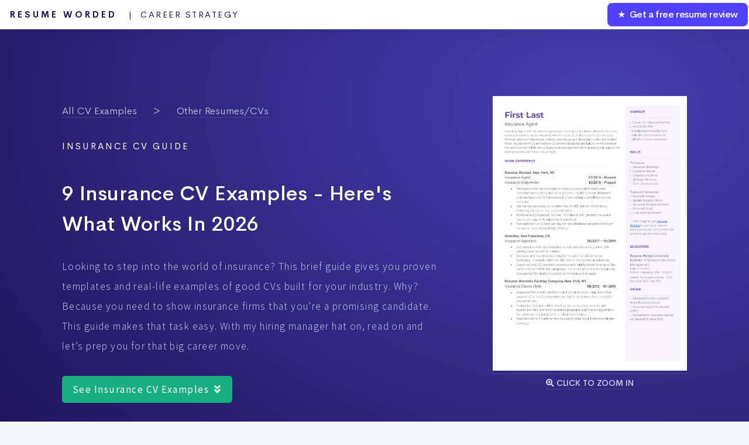

--- FILE ---
content_type: text/html; charset=UTF-8
request_url: https://resumeworded.com/insurance-cv-examples
body_size: 57771
content:

 <!DOCTYPE HTML>

<html>
	<head>


		<title>9 Insurance CV Examples for 2026 | Resume Worded</title>
		<meta charset="utf-8" />
		<meta name="viewport" content="width=device-width, initial-scale=1" />
		<link rel="stylesheet" href="assets/css/main.css" />

		<link rel="stylesheet" href="assets/css/new-email-login-form.css" />
		<link rel="stylesheet" href="assets/css/loginpage.css" />
		<link rel="stylesheet" href="assets/css/linkedin-home.css" />
		<link rel="stylesheet" href="assets/css/updated-results.css">
		<link rel="stylesheet" href="assets/css/updated-signup-modal.css" />
		<link rel="stylesheet" href="assets/css/jquery.modal.min.css">
		<link rel="stylesheet" href="assets/css/updated-templates-2.css" />
		<link rel="stylesheet" type="text/css" href="//cdn.jsdelivr.net/npm/slick-carousel@1.8.1/slick/slick.css"/>
		<link rel="stylesheet" href="assets/css/resume-guides.css?v=15">
		<link rel="stylesheet" href="assets/css/resume-guides-revamp.css?v=6">
		<link rel="canonical" href="https://resumeworded.com/insurance-cv-examples" />
		

		

		<!-- Global Site Tag (gtag.js) - Google Analytics -->
<script async src="https://www.googletagmanager.com/gtag/js?id=UA-107196030-1"></script>
<script>
  window.dataLayer = window.dataLayer || [];
  function gtag(){dataLayer.push(arguments)};
  gtag('js', new Date());

  // gtag('config', 'UA-107196030-1');
   gtag('config', 'UA-107196030-1', { 'optimize_id': 'GTM-WHF9HCS'});

</script>


<!-- Facebook Pixel Code -->
<!-- <script>
  !function(f,b,e,v,n,t,s)
  {if(f.fbq)return;n=f.fbq=function(){n.callMethod?
  n.callMethod.apply(n,arguments):n.queue.push(arguments)};
  if(!f._fbq)f._fbq=n;n.push=n;n.loaded=!0;n.version='2.0';
  n.queue=[];t=b.createElement(e);t.async=!0;
  t.src=v;s=b.getElementsByTagName(e)[0];
  s.parentNode.insertBefore(t,s)}(window, document,'script',
  'https://connect.facebook.net/en_US/fbevents.js');
  fbq('init', '183785632528591');
  fbq('track', 'PageView');
</script>
<noscript><img height="1" width="1" style="display:none"
  src="https://www.facebook.com/tr?id=183785632528591&ev=PageView&noscript=1"
/></noscript> -->
<!-- End Facebook Pixel Code -->







		<!--[if lte IE 8]><link rel="stylesheet" href="assets/css/ie8.css" /><![endif]-->
		<!--[if lte IE 9]><link rel="stylesheet" href="assets/css/ie9.css" /><![endif]-->

		<meta name="description" content="Real examples and templates of Insurance CVs, updated for your 2026 job search. Download them for free, plus learn how to update your CV for 2026 standards." />
		<meta name="image" content="https://resumeworded.com/assets/images/site-preview-score.png" />
		<!-- Schema.org for Google -->
		<meta itemprop="name" content="9 Insurance CV Examples for 2026 | Resume Worded" />
		<meta itemprop="description" content="Real examples and templates of Insurance CVs, updated for your 2026 job search. Download them for free, plus learn how to update your CV for 2026 standards." />
		<meta itemprop="image" content="https://resumeworded.com/assets/images/site-preview-score.png" />
		<!-- Twitter -->
		<meta name="twitter:card" content="summary_large_image" />
		<meta name="twitter:title" content="9 Insurance CV Examples for 2026 | Resume Worded" />
		<meta name="twitter:description" content="Real examples and templates of Insurance CVs, updated for your 2026 job search. Download them for free, plus learn how to update your CV for 2026 standards." />
		<meta name="twitter:site" content="@resumeworded" />
		<meta name="twitter:image:src" content="https://resumeworded.com/assets/images/site-preview-score.png" />
		<!-- Open Graph general (Facebook, Pinterest & Google+) -->
		<meta name="og:title" content="9 Insurance CV Examples for 2026 | Resume Worded" />
		<meta name="og:description" content="Real examples and templates of Insurance CVs, updated for your 2026 job search. Download them for free, plus learn how to update your CV for 2026 standards." />
		<meta name="og:image" content="https://resumeworded.com/assets/images/site-preview-score.png" />
		<meta name="og:url" content="https://resumeworded.com/insurance-cv-examples" />
		<meta name="og:site_name" content="9 Insurance CV Examples for 2026 | Resume Worded" />
		<meta name="fb:app_id" content="1452389864878566" />
		<meta name="og:type" content="website" />


	</head>
		<body class="homepage">
			<script src="assets/js/jquery.min.3.3.1.js"></script>
			
		<div id="page-wrapper">

			<!-- Header -->
				<div id="header-wrapper" class="analyser-homepage" style="background: #2f287f;">
					






<div id="header" class="container-template">

	<!-- Logo -->
	
		<h1 id="rw-logo" style="position:fixed;">
			<a href="https://resumeworded.com">Resume Worded<span style="font-weight: 400;letter-spacing: 2.5px" class="hide-for-mobile"> &nbsp; | &nbsp;Career Strategy<span></span></span></a>
		</h1> 

	
	<!-- Nav -->
		<nav id="nav">
	    <ul>
	        <li class="nav-bar-link-cta">
	            <a href="https://resumeworded.com/free-resume-review">&#9733; &nbsp;Get a free resume review</a>
	        </li>
	    </ul>
	</nav>
</div>




<style>
	#nav > ul > li.nav-bar-link-cta {
    	background: #5040ff;
    	font-weight: 550;
    	letter-spacing: -0.4px;
    	color:#fff !important;
    	border-radius: 8px;
    	margin:2px;
    	height:40px;
    	line-height: 40px;
    	font-size: 16px;
	}

	#nav > ul > li > a {
	    color: #fff !important;
	}

	/* only update where screen width is greater than mobile width */
	@media (min-width: 737px) {


	}

	@media (max-width: 736px) {
		#rw-logo a {
			font-size: 14px;
    		line-height: 2.5em;
    		color: #1a1450;
		}
		#rw-logo {
			background: white;
			border-radius: 5px;
			padding: 0px 15px;
    		border: 2px solid #646bf7;
		}
		.hide-for-mobile {
			display: none;
		}
	}


</style>








					<style>

						
					</style>

			

					<div>
						<section id="linkedin-top" class="container-template" style="border-bottom:8px solid #1a0f51;">
			                  <div class="container main-header-container">
			                  		<div class="home-left">
			                  			<div class="section-breadcrumb" style="color:#cbd6ed;margin-top:-40px;margin-bottom: 50px;">
											<ol class="breadcrumb">
												<li class="breadcrumb-item">
													<a href="resume-examples">All CV Examples</a>
												</li>
												<li class="breadcrumb-item">
													<a href="other-resume-examples-and-templates">Other Resumes/CVs</a>
												</li>
											</ol>
										</div>

										<script type="application/ld+json">
											{"@context":"https://schema.org","@type":"BreadcrumbList","itemListElement":[
											{"@type":"ListItem","position":1,"name":"Resume Examples","item":"https://resumeworded.com/resume-examples"},
											{"@type":"ListItem","position":2,"name":"Other CVs","item":"https://resumeworded.com/other-resume-examples-and-templates"},
											{"@type":"ListItem","position":3,"name":"Insurance CV Guide","item":"https://resumeworded.com/insurance-cv-examples"}]}
										</script>
										
			                  			<div id="product-title-above-title">Insurance CV Guide</div>

				                    	<br/>
				                    	<h1> 9 Insurance CV Examples - Here's What Works In 2026</h1>
					                    <div class="top-subtitle-linkedin">
					                    	<h2 id="intro_subheader">
					                    		Looking to step into the world of insurance? This brief guide gives you proven templates and real-life examples of good CVs built for your industry. Why? Because you need to show insurance firms that you’re a promising candidate. This guide makes that task easy. With my hiring manager hat on, read on and let’s prep you for that big career move.					                    	</h2>

					                    	
					                    </div>

				                    	<a href="#all-templates"><div class="start-button">See Insurance CV Examples&nbsp; <i class="fa fa-angle-double-down" aria-hidden="true"></i></div></a>
				                    	
				                    	<div class="author-resume-guide">
					                    		<img loading="lazy" class="author-resume-guide-circle-img" style="height:100%;" src="https://resumeworded.com/assets/images/kimberley-tyler-smith.png" alt="Hiring Manager for Insurance Roles">
					                    		<div class="author-details-container">Compiled by:
					                    		
					                    			<a href="https://resumeworded.com/author-profile/kimberley-tyler-smith" target="_blank">Kimberley Tyler-Smith</a><br>
					                    			<div class="author-subtitle">	
						                    			Senior Hiring Manager<br>
						                    			20+ Years of Experience
					                    			</div>
					                    		</div>
					                    		<script type="application/ld+json">
													{
													  "@context": "http://schema.org",
													  "@type": "Article",
													  "author": [
													    {
													      "@type": "Person",
													      "name": "Kimberley Tyler-Smith",
													      "jobTitle": "VP, Executive at Resume Worded",
													      "url": "https://resumeworded.com/author-profile/kimberley-tyler-smith"
													    }
													  ],
													  "publisher": {
													    "@type": "Organization",
													    "name": "Resume Worded",
													    "url": "https://www.resumeworded.com"
													  }
													}
											    </script>
				                    	</div>


				                    	
				                    </div>

				                    <div class="home-right">

				                      				                    	      
								      <a data-fancybox="gallery" href="assets/images/resume-guides/insurance-agent-cv-example.png" data-caption="CV screenshot showcasing skills and experiences of an Insurance Agent applicant.">
				                    	<img src="assets/images/resume-guides/insurance-agent-cv-example.png" alt="CV screenshot showcasing skills and experiences of an Insurance Agent applicant." loading="lazy" title="Insurance CV Templates"/>
				                    	
				                    	<br>
				                    	<span id="zoomin-subtitle"><i class="fas fa-search-plus"></i> Click to zoom in</span>
				                    	</a>



				                    </div>

				                    

				                   
			                  </div>
						</section>

					</div>



				<div class="main-content-container">
					<div class="inner-content-container">
						
						<div class="inner-right-container">

							
							


							<div class="smr-main-section" style="display: block;">
								<div class="template-section-details">
									
								</div>





								<div class="template-section-details intro-paragraph" style="padding-bottom: 30px;">
										<p>In the fast-paced world of insurance, professionals juggle risks, coverages, and demands from clientele. It's a lively hub of analytical thinking and strategic execution. As an insurance ace, you know this all too well. Chances are, your resume needs to radiate these skills. So, as you enter 2024 ready to take the next step in your insurance career - or embark on a new one - let's ensure your CV reflects your sharp insurance savviness. <br />
<br />
Being an insurance professional generally entails calculating risks, identifying potential threats, and devising models to minimize loss. Evidently, your resume needs to mirror this comprehensive understanding. As hiring managers, we look for proof of these skills in your past job duties. Your career path might have started as an underwriter, gradually taking you up the ladder to an insurance analyst, or even a claims adjuster. <br />
<br />
Now, it's pivotal to note that the insurance industry continues to evolve. Advances in tech reliance and data analysis in 2023 have brought a shift in the skills hiring managers seek. In 2024, they'll likely seek professionals well-versed in AI-driven analytics and digital client interactions. <br />
<br />
Before proceeding further, let's clear one thing up - the resume vs CV conundrum. Quite simply, in the insurance industry, and in the job spheres of Europe, UK, and Australia, 'resume' and 'CV' are synonymous. Contrary to popular belief, a CV is not longer than a resume, unless you're in an academic or research role. For the rest of us, it's a compact 1-2 page document detailing your career specifics. <br />
<br />
The following sections of this article will zoom in on the winning CV templates for 2024, essential skills to spotlight, and nifty tips to make your CV outshine the competition. As an experienced hiring manager, I assure you that these insights will bolster the impact of your CV. Ready to roll up your sleeves and add some polish to your professional summary? Let's begin.</p>
										
									
								</div>


								<a name="all-templates" id="all-templates"></a>
								<div class="template-section-details">
										<h1>Insurance CV Templates</h1>
										<div class="contents-of-article">
											<!-- <div class="contents-title-absolute">Contents</div> -->
											<div class="contents-of-article-column">
												<p>Jump to a template:</p>
																									<li>
														<a data-scroll="insurance-agent" href="#insurance-agent" class="dot">
															<span>Insurance Agent</span>
														</a>
													</li>
																									<li>
														<a data-scroll="insurance-sales-agent" href="#insurance-sales-agent" class="dot">
															<span>Insurance Sales Agent</span>
														</a>
													</li>
																									<li>
														<a data-scroll="life-insurance-agent" href="#life-insurance-agent" class="dot">
															<span>Life Insurance Agent</span>
														</a>
													</li>
																									<li>
														<a data-scroll="insurance-investigator" href="#insurance-investigator" class="dot">
															<span>Insurance Investigator</span>
														</a>
													</li>
																									<li>
														<a data-scroll="insurance-case-manager" href="#insurance-case-manager" class="dot">
															<span>Insurance Case Manager</span>
														</a>
													</li>
																									<li>
														<a data-scroll="insurance-underwriter" href="#insurance-underwriter" class="dot">
															<span>Insurance Underwriter</span>
														</a>
													</li>
																									<li>
														<a data-scroll="health-insurance-agent" href="#health-insurance-agent" class="dot">
															<span>Health Insurance Agent</span>
														</a>
													</li>
																									<li>
														<a data-scroll="insurance-claims-manager" href="#insurance-claims-manager" class="dot">
															<span>Insurance Claims Manager</span>
														</a>
													</li>
																							</div><div class="contents-of-article-column">
												<p>Jump to a resource:</p>
												<li>
											<a data-scroll="skills_section" href="#skills_section" class="dot">
												<span>Keywords for Insurance CVs</span>
											</a>
										</li>
									
										<li>
											<a data-scroll="action_verbs_section" href="#action_verbs_section" class="dot">
												<span>Action Verbs to Use</span>
											</a>
										</li>


										
										<!--  -->

										<li>
											<a data-scroll="related_resumes_section" href="#related_resumes_section">
												<span>Related Other CVs</span>
											</a>
										</li>

										<li>
											<a href="career-profiles/insurance-career-profile">
												<span>Similar Careers to a Insurance</span>
											</a>
										</li>
										<li>
											<a href="insurance-resume-examples">
												<span>Insurance Resume Examples</span>
											</a>
										</li>



											</div>		
										</div>	
								</div>







									

																					<div class="template-section-details-wider nav-section" id="insurance-agent">
													<div class="core-template-container">
														
														<div class="core-template-container-left">
															<h2>Template 1 of 9: <a style="border-bottom:0px;" href="insurance-agent-cv-example">Insurance Agent CV Example</a></h2>
															<p>Insurance Agent roles are interesting - there's a lot of creativity and innovation happening in the industry right now. Insurtech has transformed the landscape with smart solutions. As an applicant, you need to show your ability to adapt to this evolving sector. Your CV needs to not only exhibit your technical insurance knowledge, but also your willingness to stay ahead of the curve. Also, remember that communication is pivotal in this role. Many Insurance Agents interact directly with customers, so empathy, patience, and excellent interpersonal skills should shine through your CV.</p>



															<div class="template-download-btn-container">
																 
																	<a href="#buypromodal" rel="modal:open" class="buy-btn-for-template-minikit" template_name="Insurance Agent" template_slug="insurance-agent" image_href="insurance-agent.png"> 
													                    	<span class="download-resume-template-btn">
													                    		Buy Template (Word + Google Docs) &nbsp;<i class="fab fa-google-drive"></i> 
													                    	</span>
											                    	</a>
																	<a href="#signupmodal" rel="modal:open" style="border-bottom: 0px;">
																		<span class="white-btn">
																			Download CV in PDF &nbsp;<i class="far fa-file-pdf"></i>
																		</span>
																	</a>
																 

																

																

														</div>
															<div class="template-image-container">

																<!-- <iframe src="https://drive.google.com/file/d/1r1l5oLqRU8fsw2V3eGbTGTK1h0BZ4i9X/preview" width="100%" height="1000px;" style="border:0;"></iframe> -->

																<!-- <div class="template-image-container-locked-part">
																	<div class="template-image-container-locked-part-inner">
																		Want more samples?

																		The rest of this template is locked.
																		Make writing your resume a cakewalk. See real samples...
																		Unlike samples out there 
																	</div>
																</div> -->




																 
										                    		<a href="#signupmodal" rel="modal:open">
												                    	<img src="https://resumeworded.com/assets/images/resume-guides/insurance-agent.png" alt="CV screenshot showcasing skills and experiences of an Insurance Agent applicant." title="Insurance Agent CV example" loading="lazy" />
											                    	</a>
										                    	 										                    		
									                    	</div>


														</div>

														
														<div class="core-template-container-right">
															<div class="right-cta-box">
																<h3>Tips to help you write your Insurance Agent CV in 2026</h3>
																
																																	<div class="sidebar-element" >
																		<div class="how-to-step-contents-text tip-text-contents" >
																			<h4><i class="fas fa-lightbulb"></i>&nbsp;&nbsp; Showcase relevant software and tech skills</h4>
																																							<p> As the insurance sector becomes increasingly digitized, demonstrate your familiarity with the latest industry-specific software, like Agency Management Systems (AMS), or your proficiency in CRM platforms. Additionally, mentioning experience with digital contract tools could set you apart.

</p>
																																						<div style='font-size: 0.9em;margin-top: 10px;'>Also see: <a target='_blank' href='http://resumeworded.com/blog/how-to-say-good-with-computers-on-resume/'>Good With Computers? Here’s How To Put it on Your Resume</a></div>																		</div><div class="how-to-step-contents-image">
																																						<a data-fancybox="image" href="assets/images/resume-guides/how-to-images/software.jpeg" data-caption="Showcase relevant software and tech skills - Insurance Agent CV" style="border-bottom: 0px;">
																			<img src="assets/images/resume-guides/how-to-images/software.jpeg?job-title=insurance-agent" loading="lazy" alt="Showcase relevant software and tech skills - Insurance Agent CV"/>
																			<br>
																			<div class="expand-template-btn">
																				<i class="fas fa-search-plus"></i> Expand
																			</div></a>
																																					</div>
																		
																	</div>
																																	<div class="sidebar-element" >
																		<div class="how-to-step-contents-text tip-text-contents" >
																			<h4><i class="fas fa-lightbulb"></i>&nbsp;&nbsp; Highlight negotiation and communication skills</h4>
																																							<p> Insurance agents often find themselves in negotiation situations, so include any experiences where you successfully negotiated deals or resolved disputes. Illustrate how your outstanding communication skills have led to successful client interactions in previous roles.</p>
																																						<div style='font-size: 0.9em;margin-top: 10px;'>Also see: <a target='_blank' href='http://resumeworded.com/communication-skills-resume-key-advice'>Recruiter View: Showing Communication Skills on Your Resume</a></div>																		</div><div class="how-to-step-contents-image">
																																						<a data-fancybox="image" href="assets/images/resume-guides/how-to-images/negotiation.jpeg" data-caption="Highlight negotiation and communication skills - Insurance Agent CV" style="border-bottom: 0px;">
																			<img src="assets/images/resume-guides/how-to-images/negotiation.jpeg?job-title=insurance-agent" loading="lazy" alt="Highlight negotiation and communication skills - Insurance Agent CV"/>
																			<br>
																			<div class="expand-template-btn">
																				<i class="fas fa-search-plus"></i> Expand
																			</div></a>
																																					</div>
																		
																	</div>
																																<div class="skills-box-per-template">
																	<h3>Skills you can include on your Insurance Agent CV</h3>
																	

	
<div class="sidebar-element">
																	<ul class="skills-box-per-template-container">
																			

													<div class="flex-col-in-skill-box" data-clipboard-text="Term Life Insurance" >Term Life Insurance</div>
													

													<div class="flex-col-in-skill-box" data-clipboard-text="Auto Insurance" >Auto Insurance</div>
													

													<div class="flex-col-in-skill-box" data-clipboard-text="Customer Service" >Customer Service</div>
													

													<div class="flex-col-in-skill-box" data-clipboard-text="Strategic Planning" >Strategic Planning</div>
													

													<div class="flex-col-in-skill-box" data-clipboard-text="Liability" >Liability</div>
													

													<div class="flex-col-in-skill-box" data-clipboard-text="Business Strategy" >Business Strategy</div>
													

													<div class="flex-col-in-skill-box" data-clipboard-text="Fixed Annuities" >Fixed Annuities</div>
													

													<div class="flex-col-in-skill-box" data-clipboard-text="Casualty Insurance" >Casualty Insurance</div>
													

													<div class="flex-col-in-skill-box" data-clipboard-text="Insurance Brokerage" >Insurance Brokerage</div>
																													</ul>
																	</div>
																</div>
															</div>
														</div>
													</div>
												</div>
																														<div class="template-section-details-wider nav-section" id="insurance-sales-agent">
													<div class="core-template-container">
														
														<div class="core-template-container-left">
															<h2>Template 2 of 9: <a style="border-bottom:0px;" href="insurance-sales-agent-cv-example">Insurance Sales Agent CV Example</a></h2>
															<p>Insurance Sales Agents have a vital role to play in helping clients choose an insurance policy that suits their needs. These professionals navigate the complexities of insurance options with ease, ensuring that clients feel secure in their coverage. Lately, we've seen a move towards more tailored policy offerings, making the role even more client-centric. A CV for this role should reflect your ability to form lasting client relationships and deliver personalised service. You also need to succinctly demonstrate your insurance knowledge, with a focus on explaining difficult concepts in an easy-to-understand manner.</p>



															<div class="template-download-btn-container">
																 
																	<a href="#buypromodal" rel="modal:open" class="buy-btn-for-template-minikit" template_name="Insurance Sales Agent" template_slug="insurance-sales-agent" image_href="insurance-sales-agent.png"> 
													                    	<span class="download-resume-template-btn">
													                    		Buy Template (Word + Google Docs) &nbsp;<i class="fab fa-google-drive"></i> 
													                    	</span>
											                    	</a>
																	<a href="#signupmodal" rel="modal:open" style="border-bottom: 0px;">
																		<span class="white-btn">
																			Download CV in PDF &nbsp;<i class="far fa-file-pdf"></i>
																		</span>
																	</a>
																 

																

																<!-- 																	<a href="insurance-sales-agent-resume-example" style="border-bottom: 0px;">
																		<span class="white-btn">
																			Go to Resume Page
																		</span>
																	</a> -->
																

														</div>
															<div class="template-image-container">

																<!-- <iframe src="https://drive.google.com/file/d/1jEd288xmmFeKxfAwdarJhCw7vcZu9Chk/preview" width="100%" height="1000px;" style="border:0;"></iframe> -->

																<!-- <div class="template-image-container-locked-part">
																	<div class="template-image-container-locked-part-inner">
																		Want more samples?

																		The rest of this template is locked.
																		Make writing your resume a cakewalk. See real samples...
																		Unlike samples out there 
																	</div>
																</div> -->




																 
										                    		<a href="#signupmodal" rel="modal:open">
												                    	<img src="https://resumeworded.com/assets/images/resume-guides/insurance-sales-agent.png" alt="An insurance sales agent CV with a focus on industry knowledge and quantifiable achievements." title="Insurance Sales Agent CV example" loading="lazy" />
											                    	</a>
										                    	 										                    		
									                    	</div>


														</div>

														
														<div class="core-template-container-right">
															<div class="right-cta-box">
																<h3>Tips to help you write your Insurance Sales Agent CV in 2026</h3>
																
																																	<div class="sidebar-element" >
																		<div class="how-to-step-contents-text tip-text-contents" >
																			<h4><i class="fas fa-lightbulb"></i>&nbsp;&nbsp;Include quantifiable achievements</h4>
																																							<p> Insurance sales is a results-driven field. You should include specific numbers in your CV to demonstrate your success. For example, you could mention the percentage increase in policy sales you achieved or the number of clients you manage on an ongoing basis.

</p>
																																						<div style='font-size: 0.9em;margin-top: 10px;'>Also see: <a target='_blank' href='https://resumeworded.com/blog/how-to-quantify-resume/'>How to Quantify Your Resume: What Recruiters Look For (50+ Examples)</a></div>																		</div><div class="how-to-step-contents-image">
																																						<a data-fancybox="image" href="assets/images/resume-guides/how-to-images/quantify-resume.jpg" data-caption="Include quantifiable achievements - Insurance Sales Agent CV" style="border-bottom: 0px;">
																			<img src="assets/images/resume-guides/how-to-images/quantify-resume.jpg?job-title=insurance-sales-agent" loading="lazy" alt="Include quantifiable achievements - Insurance Sales Agent CV"/>
																			<br>
																			<div class="expand-template-btn">
																				<i class="fas fa-search-plus"></i> Expand
																			</div></a>
																																					</div>
																		
																	</div>
																																	<div class="sidebar-element" >
																		<div class="how-to-step-contents-text tip-text-contents" >
																			<h4><i class="fas fa-lightbulb"></i>&nbsp;&nbsp;Showcase your industry knowledge</h4>
																																							<p> In the ever-changing world of insurance, you need to show that you're on top of industry trends and updates. Make sure to include any relevant coursework, seminars, or certifications in your CV to demonstrate your insurance expertise.</p>
																																																								</div><div class="how-to-step-contents-image">
																																						<a data-fancybox="image" href="assets/images/resume-guides/how-to-images/weave-keywords-into-bullets.jpg" data-caption="Showcase your industry knowledge - Insurance Sales Agent CV" style="border-bottom: 0px;">
																			<img src="assets/images/resume-guides/how-to-images/weave-keywords-into-bullets.jpg?job-title=insurance-sales-agent" loading="lazy" alt="Showcase your industry knowledge - Insurance Sales Agent CV"/>
																			<br>
																			<div class="expand-template-btn">
																				<i class="fas fa-search-plus"></i> Expand
																			</div></a>
																																					</div>
																		
																	</div>
																																<div class="skills-box-per-template">
																	<h3>Skills you can include on your Insurance Sales Agent CV</h3>
																	

	
<div class="sidebar-element">
																	<ul class="skills-box-per-template-container">
																			

													<div class="flex-col-in-skill-box" data-clipboard-text="Life Insurance" >Life Insurance</div>
													

													<div class="flex-col-in-skill-box" data-clipboard-text="Insurance Brokerage" >Insurance Brokerage</div>
													

													<div class="flex-col-in-skill-box" data-clipboard-text="Risk Management" >Risk Management</div>
													

													<div class="flex-col-in-skill-box" data-clipboard-text="Health Insurance" >Health Insurance</div>
													

													<div class="flex-col-in-skill-box" data-clipboard-text="Insurance Sales" >Insurance Sales</div>
													

													<div class="flex-col-in-skill-box" data-clipboard-text="Homeowners Insurance" >Homeowners Insurance</div>
													

													<div class="flex-col-in-skill-box" data-clipboard-text="Term Life Insurance" >Term Life Insurance</div>
													

													<div class="flex-col-in-skill-box" data-clipboard-text="Insurance" >Insurance</div>
													

													<div class="flex-col-in-skill-box" data-clipboard-text="Property & Casualty Insurance" >Property & Casualty Insurance</div>
																													</ul>
																	</div>
																</div>
															</div>
														</div>
													</div>
												</div>
																		<div class="core-template-container template-section-details-wider upload-resume-container-iframe" style="padding-top:0px;"><iframe loading="lazy" src="upload-resume-no-login" width="100%" height="510px"></iframe></div>												<div class="template-section-details-wider nav-section" id="life-insurance-agent">
													<div class="core-template-container">
														
														<div class="core-template-container-left">
															<h2>Template 3 of 9: <a style="border-bottom:0px;" href="life-insurance-agent-cv-example">Life Insurance Agent CV Example</a></h2>
															<p>As a Life Insurance Agent, you tread a unique career path where relationship-building and knowledge about insurance products reign supreme. Over recent years, many insurance companies have emphasized digital transformation, so candidates who showcase tech-savviness alongside traditional sales skills are highly sought after. When crafting your CV, keep in mind that hiring managers are keen on understanding your communication skills, insurance product knowledge, and tech proficiency, all to gauge how effectively you can acquire and manage clients.<br />
<br />
The insurance industry is a highly regulated sector, so your CV should also reflect your understanding and adherence to policies and industry regulations. Moreover, remember to present your sales achievements quantitatively. Numbers help paint a clearer picture of your sales prowess and how well you can convert leads into sales.</p>



															<div class="template-download-btn-container">
																 
																	<a href="#buypromodal" rel="modal:open" class="buy-btn-for-template-minikit" template_name="Life Insurance Agent" template_slug="life-insurance-agent" image_href="life-insurance-agent2.png"> 
													                    	<span class="download-resume-template-btn">
													                    		Buy Template (Word + Google Docs) &nbsp;<i class="fab fa-google-drive"></i> 
													                    	</span>
											                    	</a>
																	<a href="#signupmodal" rel="modal:open" style="border-bottom: 0px;">
																		<span class="white-btn">
																			Download CV in PDF &nbsp;<i class="far fa-file-pdf"></i>
																		</span>
																	</a>
																 

																

																<!-- 																	<a href="life-insurance-agent-resume-example" style="border-bottom: 0px;">
																		<span class="white-btn">
																			Go to Resume Page
																		</span>
																	</a> -->
																

														</div>
															<div class="template-image-container">

																<!-- <iframe src="https://drive.google.com/file/d/1qoXadO4y3WFpRcImHZWsdYPagpT2GuL4/preview" width="100%" height="1000px;" style="border:0;"></iframe> -->

																<!-- <div class="template-image-container-locked-part">
																	<div class="template-image-container-locked-part-inner">
																		Want more samples?

																		The rest of this template is locked.
																		Make writing your resume a cakewalk. See real samples...
																		Unlike samples out there 
																	</div>
																</div> -->




																 
										                    		<a href="#signupmodal" rel="modal:open">
												                    	<img src="https://resumeworded.com/assets/images/resume-guides/life-insurance-agent2.png" alt="Life Insurance Agent's CV showing regulatory knowledge and tech skills." title="Life Insurance Agent CV example" loading="lazy" />
											                    	</a>
										                    	 										                    		
									                    	</div>


														</div>

														
														<div class="core-template-container-right">
															<div class="right-cta-box">
																<h3>Tips to help you write your Life Insurance Agent CV in 2026</h3>
																
																																	<div class="sidebar-element" >
																		<div class="how-to-step-contents-text tip-text-contents" >
																			<h4><i class="fas fa-lightbulb"></i>&nbsp;&nbsp; Flaunt your regulatory knowledge</h4>
																																							<p> Since life insurance is heavily regulated, it's crucial to show your understanding of these regulations in your CV. State specific rules which you adhered to in your practice, or certifications you acquired to reinforce your knowledge and compliance. 

</p>
																																																								</div><div class="how-to-step-contents-image">
																																					</div>
																		
																	</div>
																																	<div class="sidebar-element" >
																		<div class="how-to-step-contents-text tip-text-contents" >
																			<h4><i class="fas fa-lightbulb"></i>&nbsp;&nbsp; Showcase your technological skills</h4>
																																							<p> With insurance companies embracing digitization, it's become important to demonstrate your tech-savviness. Mention any CRM software, digital platforms, or data analysis tools that you've used to manage clients or analyse insurance trends in your CV.</p>
																																						<div style='font-size: 0.9em;margin-top: 10px;'>Also see: <a target='_blank' href='https://resumeworded.com/skills-and-keywords'>Find Hard Skills To Include In Your Resume</a></div>																		</div><div class="how-to-step-contents-image">
																																						<a data-fancybox="image" href="assets/images/resume-guides/how-to-images/Good_with_computers_small.jpeg" data-caption="Showcase your technological skills - Life Insurance Agent CV" style="border-bottom: 0px;">
																			<img src="assets/images/resume-guides/how-to-images/Good_with_computers_small.jpeg?job-title=life-insurance-agent" loading="lazy" alt="Showcase your technological skills - Life Insurance Agent CV"/>
																			<br>
																			<div class="expand-template-btn">
																				<i class="fas fa-search-plus"></i> Expand
																			</div></a>
																																					</div>
																		
																	</div>
																																<div class="skills-box-per-template">
																	<h3>Skills you can include on your Life Insurance Agent CV</h3>
																	

	
<div class="sidebar-element">
																	<ul class="skills-box-per-template-container">
																			

													<div class="flex-col-in-skill-box" data-clipboard-text="Life Insurance" >Life Insurance</div>
													

													<div class="flex-col-in-skill-box" data-clipboard-text="Term Life Insurance" >Term Life Insurance</div>
													

													<div class="flex-col-in-skill-box" data-clipboard-text="Disability Insurance" >Disability Insurance</div>
													

													<div class="flex-col-in-skill-box" data-clipboard-text="Insurance" >Insurance</div>
													

													<div class="flex-col-in-skill-box" data-clipboard-text="Life & Health Insurance Licenses" >Life & Health Insurance Licenses</div>
													

													<div class="flex-col-in-skill-box" data-clipboard-text="Annuity Sales" >Annuity Sales</div>
													

													<div class="flex-col-in-skill-box" data-clipboard-text="Long Term Care Insurance" >Long Term Care Insurance</div>
													

													<div class="flex-col-in-skill-box" data-clipboard-text="Retirement Planning" >Retirement Planning</div>
													

													<div class="flex-col-in-skill-box" data-clipboard-text="Employee Benefits Design" >Employee Benefits Design</div>
																													</ul>
																	</div>
																</div>
															</div>
														</div>
													</div>
												</div>
																					<div class="template-section-details-wider nav-section" id="life-insurance-agent">
													<div class="core-template-container">
														
														<div class="core-template-container-left">
															<h2>Template 4 of 9: <a style="border-bottom:0px;" href="life-insurance-agent-cv-example">Life Insurance Agent CV Example</a></h2>
															<p>Life insurance agents play a key role in preserving the financial security of individuals and families. It's about relationship building, emotional sensitivity, and financial acuity. When creating your CV, it's essential to reflect these skills, showing how you've used them to provide your clients with safety nets for the unexpected. The industry is becoming increasingly digital, with customer interactions moving online and automated underwriting growing. Your CV must demonstrate your ability to navigate this digital landscape while maintaining a personal touch.</p>



															<div class="template-download-btn-container">
																 
																	<a href="#buypromodal" rel="modal:open" class="buy-btn-for-template-minikit" template_name="Life Insurance Agent" template_slug="life-insurance-agent" image_href="life-insurance-agent.png"> 
													                    	<span class="download-resume-template-btn">
													                    		Buy Template (Word + Google Docs) &nbsp;<i class="fab fa-google-drive"></i> 
													                    	</span>
											                    	</a>
																	<a href="#signupmodal" rel="modal:open" style="border-bottom: 0px;">
																		<span class="white-btn">
																			Download CV in PDF &nbsp;<i class="far fa-file-pdf"></i>
																		</span>
																	</a>
																 

																

																<!-- 																	<a href="life-insurance-agent-resume-example" style="border-bottom: 0px;">
																		<span class="white-btn">
																			Go to Resume Page
																		</span>
																	</a> -->
																

														</div>
															<div class="template-image-container">

																<!-- <iframe src="https://drive.google.com/file/d/1DxYtU7ybcjZqp0HtnPY9b9t7qBUTRIOQ/preview" width="100%" height="1000px;" style="border:0;"></iframe> -->

																<!-- <div class="template-image-container-locked-part">
																	<div class="template-image-container-locked-part-inner">
																		Want more samples?

																		The rest of this template is locked.
																		Make writing your resume a cakewalk. See real samples...
																		Unlike samples out there 
																	</div>
																</div> -->




																 
										                    		<a href="#signupmodal" rel="modal:open">
												                    	<img src="https://resumeworded.com/assets/images/resume-guides/life-insurance-agent.png" alt="A snapshot of a Life Insurance Agent CV showing interpersonal and financial expertise" title="Life Insurance Agent CV example" loading="lazy" />
											                    	</a>
										                    	 										                    		
									                    	</div>


														</div>

														
														<div class="core-template-container-right">
															<div class="right-cta-box">
																<h3>Tips to help you write your Life Insurance Agent CV in 2026</h3>
																
																																	<div class="sidebar-element" >
																		<div class="how-to-step-contents-text tip-text-contents" >
																			<h4><i class="fas fa-lightbulb"></i>&nbsp;&nbsp; Show your people skills </h4>
																																							<p> As a life insurance agent, dealing with people is your bread and butter. Your CV must illustrate your strong interpersonal skills. Include examples of how you've built long-lasting professional relationships, or negotiated potentially fraught situations with tact and empathy.

</p>
																																						<div style='font-size: 0.9em;margin-top: 10px;'>Also see: <a target='_blank' href='https://resumeworded.com/skills-and-keywords'>Find Hard Skills To Include In Your Resume</a></div>																		</div><div class="how-to-step-contents-image">
																																						<a data-fancybox="image" href="assets/images/resume-guides/how-to-images/skills-resume.jpg" data-caption="Show your people skills - Life Insurance Agent CV" style="border-bottom: 0px;">
																			<img src="assets/images/resume-guides/how-to-images/skills-resume.jpg?job-title=life-insurance-agent" loading="lazy" alt="Show your people skills - Life Insurance Agent CV"/>
																			<br>
																			<div class="expand-template-btn">
																				<i class="fas fa-search-plus"></i> Expand
																			</div></a>
																																					</div>
																		
																	</div>
																																	<div class="sidebar-element" >
																		<div class="how-to-step-contents-text tip-text-contents" >
																			<h4><i class="fas fa-lightbulb"></i>&nbsp;&nbsp; Flex your financial muscles </h4>
																																							<p> It's not all about people though; you're in the finance industry. Show off your financial expertise. How have you helped clients to assess their financial needs and select the best insurance policy? Any evidence of your ability to explain complex financial concepts in a way that everyone can understand will be greatly appreciated.</p>
																																						<div style='font-size: 0.9em;margin-top: 10px;'>Also see: <a target='_blank' href='https://resumeworded.com/finance-resume-examples-and-templates'>50+ Finance Resume Examples for 2026</a></div>																		</div><div class="how-to-step-contents-image">
																																						<a data-fancybox="image" href="assets/images/resume-guides/how-to-images/financial.jpg" data-caption="Flex your financial muscles - Life Insurance Agent CV" style="border-bottom: 0px;">
																			<img src="assets/images/resume-guides/how-to-images/financial.jpg?job-title=life-insurance-agent" loading="lazy" alt="Flex your financial muscles - Life Insurance Agent CV"/>
																			<br>
																			<div class="expand-template-btn">
																				<i class="fas fa-search-plus"></i> Expand
																			</div></a>
																																					</div>
																		
																	</div>
																																<div class="skills-box-per-template">
																	<h3>Skills you can include on your Life Insurance Agent CV</h3>
																	

	
<div class="sidebar-element">
																	<ul class="skills-box-per-template-container">
																			

													<div class="flex-col-in-skill-box" data-clipboard-text="Life Insurance" >Life Insurance</div>
													

													<div class="flex-col-in-skill-box" data-clipboard-text="Term Life Insurance" >Term Life Insurance</div>
													

													<div class="flex-col-in-skill-box" data-clipboard-text="Disability Insurance" >Disability Insurance</div>
													

													<div class="flex-col-in-skill-box" data-clipboard-text="Insurance" >Insurance</div>
													

													<div class="flex-col-in-skill-box" data-clipboard-text="Life & Health Insurance Licenses" >Life & Health Insurance Licenses</div>
													

													<div class="flex-col-in-skill-box" data-clipboard-text="Annuity Sales" >Annuity Sales</div>
													

													<div class="flex-col-in-skill-box" data-clipboard-text="Long Term Care Insurance" >Long Term Care Insurance</div>
													

													<div class="flex-col-in-skill-box" data-clipboard-text="Retirement Planning" >Retirement Planning</div>
													

													<div class="flex-col-in-skill-box" data-clipboard-text="Employee Benefits Design" >Employee Benefits Design</div>
																													</ul>
																	</div>
																</div>
															</div>
														</div>
													</div>
												</div>
																														<div class="template-section-details-wider nav-section" id="insurance-investigator">
													<div class="core-template-container">
														
														<div class="core-template-container-left">
															<h2>Template 5 of 9: <a style="border-bottom:0px;" href="insurance-investigator-cv-example">Insurance Investigator CV Example</a></h2>
															<p>Insurance Investigator roles can be intense but rewarding, often involving detective-like work to uncover fraudulent claims. In recent years, the industry has embraced advanced technology for improved efficiency and accuracy, and this trend continues. When you're crafting your CV, it's crucial to reflect your understanding of current industry practices and adaptability to new tools. Remember, it's not just about showing that you've done similar work in the past, but also about demonstrating your attentiveness to industry movements and readiness to grow within the role. <br />
<br />
Insurance companies are increasingly valuing professionals with a blend of analytical skills and human insight. So, in your CV, make sure you give an indication of your ability to balance the two, demonstrating how you can empathetically engage with claimants while maintaining robust investigative rigor.</p>



															<div class="template-download-btn-container">
																 
																	<a href="#buypromodal" rel="modal:open" class="buy-btn-for-template-minikit" template_name="Insurance Investigator" template_slug="insurance-investigator" image_href="insurance-investigator.png"> 
													                    	<span class="download-resume-template-btn">
													                    		Buy Template (Word + Google Docs) &nbsp;<i class="fab fa-google-drive"></i> 
													                    	</span>
											                    	</a>
																	<a href="#signupmodal" rel="modal:open" style="border-bottom: 0px;">
																		<span class="white-btn">
																			Download CV in PDF &nbsp;<i class="far fa-file-pdf"></i>
																		</span>
																	</a>
																 

																

																<!-- 																	<a href="insurance-investigator-resume-example" style="border-bottom: 0px;">
																		<span class="white-btn">
																			Go to Resume Page
																		</span>
																	</a> -->
																

														</div>
															<div class="template-image-container">

																<!-- <iframe src="https://drive.google.com/file/d/1XGmrHRzA7sKev6PsoWEtiz1yK9G_1NJc/preview" width="100%" height="1000px;" style="border:0;"></iframe> -->

																<!-- <div class="template-image-container-locked-part">
																	<div class="template-image-container-locked-part-inner">
																		Want more samples?

																		The rest of this template is locked.
																		Make writing your resume a cakewalk. See real samples...
																		Unlike samples out there 
																	</div>
																</div> -->




																 
										                    		<a href="#signupmodal" rel="modal:open">
												                    	<img src="https://resumeworded.com/assets/images/resume-guides/insurance-investigator.png" alt="A well-structured CV showcasing proficiency in investigative tools and strong analytical skills for an Insurance Investigator role." title="Insurance Investigator CV example" loading="lazy" />
											                    	</a>
										                    	 										                    		
									                    	</div>


														</div>

														
														<div class="core-template-container-right">
															<div class="right-cta-box">
																<h3>Tips to help you write your Insurance Investigator CV in 2026</h3>
																
																																	<div class="sidebar-element" >
																		<div class="how-to-step-contents-text tip-text-contents" >
																			<h4><i class="fas fa-lightbulb"></i>&nbsp;&nbsp; Show proficiency in technological tools</h4>
																																							<p> Insurance companies are increasingly using analytics tools and software to detect fraudulent claims. In your CV, you should demonstrate proficiency in these technologies. Showcase any relevant certifications or courses, or even mention specific tools you've mastered.  

</p>
																																						<div style='font-size: 0.9em;margin-top: 10px;'>Also see: <a target='_blank' href='https://resumeworded.com/skills-section-on-resume-key-advice'>Essential Components of Your Skills Section</a></div>																		</div><div class="how-to-step-contents-image">
																																						<a data-fancybox="image" href="assets/images/resume-guides/how-to-images/Good_with_computers_small.jpeg" data-caption="Show proficiency in technological tools - Insurance Investigator CV" style="border-bottom: 0px;">
																			<img src="assets/images/resume-guides/how-to-images/Good_with_computers_small.jpeg?job-title=insurance-investigator" loading="lazy" alt="Show proficiency in technological tools - Insurance Investigator CV"/>
																			<br>
																			<div class="expand-template-btn">
																				<i class="fas fa-search-plus"></i> Expand
																			</div></a>
																																					</div>
																		
																	</div>
																																	<div class="sidebar-element" >
																		<div class="how-to-step-contents-text tip-text-contents" >
																			<h4><i class="fas fa-lightbulb"></i>&nbsp;&nbsp; Highlight analytical and investigative skills</h4>
																																							<p> As an insurance investigator, your ability to analyze and investigate inconsistencies is crucial. Include specific examples of when you've used these skills to resolve complex cases or prevent fraud. Also, mention any training or qualifications that have honed these skills.</p>
																																						<div style='font-size: 0.9em;margin-top: 10px;'>Also see: <a target='_blank' href='https://resumeworded.com/analytical-skills-on-resume-key-advice'>Analyze This: How To Demonstrate Analytical Skills on Your Resume</a></div>																		</div><div class="how-to-step-contents-image">
																																						<a data-fancybox="image" href="assets/images/resume-guides/how-to-images/analytical.jpg" data-caption="Highlight analytical and investigative skills - Insurance Investigator CV" style="border-bottom: 0px;">
																			<img src="assets/images/resume-guides/how-to-images/analytical.jpg?job-title=insurance-investigator" loading="lazy" alt="Highlight analytical and investigative skills - Insurance Investigator CV"/>
																			<br>
																			<div class="expand-template-btn">
																				<i class="fas fa-search-plus"></i> Expand
																			</div></a>
																																					</div>
																		
																	</div>
																																<div class="skills-box-per-template">
																	<h3>Skills you can include on your Insurance Investigator CV</h3>
																	

	
<div class="sidebar-element">
																	<ul class="skills-box-per-template-container">
																			

													<div class="flex-col-in-skill-box" data-clipboard-text="Whole Life Insurance" >Whole Life Insurance</div>
													

													<div class="flex-col-in-skill-box" data-clipboard-text="Microsoft Access" >Microsoft Access</div>
													

													<div class="flex-col-in-skill-box" data-clipboard-text="Life Insurance" >Life Insurance</div>
													

													<div class="flex-col-in-skill-box" data-clipboard-text="Commercial Insurance" >Commercial Insurance</div>
													

													<div class="flex-col-in-skill-box" data-clipboard-text="Underwriting" >Underwriting</div>
													

													<div class="flex-col-in-skill-box" data-clipboard-text="Risk Management" >Risk Management</div>
													

													<div class="flex-col-in-skill-box" data-clipboard-text="General Insurance" >General Insurance</div>
													

													<div class="flex-col-in-skill-box" data-clipboard-text="Auto Insurance" >Auto Insurance</div>
													

													<div class="flex-col-in-skill-box" data-clipboard-text="Fixed Annuities" >Fixed Annuities</div>
																													</ul>
																	</div>
																</div>
															</div>
														</div>
													</div>
												</div>
																														<div class="template-section-details-wider nav-section" id="insurance-case-manager">
													<div class="core-template-container">
														
														<div class="core-template-container-left">
															<h2>Template 6 of 9: <a style="border-bottom:0px;" href="insurance-case-manager-cv-example">Insurance Case Manager CV Example</a></h2>
															<p>The role of an Insurance Case Manager is intriguing, often navigating the intersection of healthcare and insurance. You're the mediator, the facilitator, who ensures clients get the medical attention they need while managing the insurance protocol. Lately, there's been a trend of holistic, patient-centric approaches which involves understanding more than just the paperwork. That's why your CV must show you're not just a details maestro, but also someone with great interpersonal skills. Additionally, with the sector increasingly relying on tech tools to process claims, demonstrating your ability to work with these platforms can be a definite plus.</p>



															<div class="template-download-btn-container">
																 
																	<a href="#buypromodal" rel="modal:open" class="buy-btn-for-template-minikit" template_name="Insurance Case Manager" template_slug="insurance-case-manager" image_href="insurance-case-manager.png"> 
													                    	<span class="download-resume-template-btn">
													                    		Buy Template (Word + Google Docs) &nbsp;<i class="fab fa-google-drive"></i> 
													                    	</span>
											                    	</a>
																	<a href="#signupmodal" rel="modal:open" style="border-bottom: 0px;">
																		<span class="white-btn">
																			Download CV in PDF &nbsp;<i class="far fa-file-pdf"></i>
																		</span>
																	</a>
																 

																

																<!-- 																	<a href="insurance-case-manager-resume-example" style="border-bottom: 0px;">
																		<span class="white-btn">
																			Go to Resume Page
																		</span>
																	</a> -->
																

														</div>
															<div class="template-image-container">

																<!-- <iframe src="https://drive.google.com/file/d/1b_ZQjRx55jaMtA4cr40cAzeP8A4ENtWk/preview" width="100%" height="1000px;" style="border:0;"></iframe> -->

																<!-- <div class="template-image-container-locked-part">
																	<div class="template-image-container-locked-part-inner">
																		Want more samples?

																		The rest of this template is locked.
																		Make writing your resume a cakewalk. See real samples...
																		Unlike samples out there 
																	</div>
																</div> -->




																 
										                    		<a href="#signupmodal" rel="modal:open">
												                    	<img src="https://resumeworded.com/assets/images/resume-guides/insurance-case-manager.png" alt="A polished CV for an Insurance Case Manager position with a focus on healthcare knowledge and technical skills." title="Insurance Case Manager CV example" loading="lazy" />
											                    	</a>
										                    	 										                    		
									                    	</div>


														</div>

														
														<div class="core-template-container-right">
															<div class="right-cta-box">
																<h3>Tips to help you write your Insurance Case Manager CV in 2026</h3>
																
																																	<div class="sidebar-element" >
																		<div class="how-to-step-contents-text tip-text-contents" >
																			<h4><i class="fas fa-lightbulb"></i>&nbsp;&nbsp; Showcase your understanding of both medical and insurance worlds</h4>
																																							<p> You should underline your experience in both healthcare and insurance sectors. A good grasp of medical terminologies and familiarity with different types of insurance policies will show your potential employers that you can comfortably bridge the gap between these two worlds.

</p>
																																																								</div><div class="how-to-step-contents-image">
																																					</div>
																		
																	</div>
																																	<div class="sidebar-element" >
																		<div class="how-to-step-contents-text tip-text-contents" >
																			<h4><i class="fas fa-lightbulb"></i>&nbsp;&nbsp; Highlight your tech skills specific to insurance case management</h4>
																																							<p> Since handling insurance cases often involves using dedicated software, it's crucial to mention your proficiency in these specific tools. List any case management software or claim processing tools that you've used in previous roles, it could offer you a significant edge over other candidates.</p>
																																						<div style='font-size: 0.9em;margin-top: 10px;'>Also see: <a target='_blank' href='https://resumeworded.com/manage-employees-on-a-resume-key-advice'>How To Say You Manage Employees on a Resume</a></div>																		</div><div class="how-to-step-contents-image">
																																						<a data-fancybox="image" href="assets/images/resume-guides/how-to-images/trained-someone.jpg" data-caption="Highlight your tech skills specific to insurance case management - Insurance Case Manager CV" style="border-bottom: 0px;">
																			<img src="assets/images/resume-guides/how-to-images/trained-someone.jpg?job-title=insurance-case-manager" loading="lazy" alt="Highlight your tech skills specific to insurance case management - Insurance Case Manager CV"/>
																			<br>
																			<div class="expand-template-btn">
																				<i class="fas fa-search-plus"></i> Expand
																			</div></a>
																																					</div>
																		
																	</div>
																																<div class="skills-box-per-template">
																	<h3>Skills you can include on your Insurance Case Manager CV</h3>
																	

	
<div class="sidebar-element">
																	<ul class="skills-box-per-template-container">
																			

													<div class="flex-col-in-skill-box" data-clipboard-text="Microsoft Access" >Microsoft Access</div>
													

													<div class="flex-col-in-skill-box" data-clipboard-text="Business Strategy" >Business Strategy</div>
													

													<div class="flex-col-in-skill-box" data-clipboard-text="Umbrella Insurance" >Umbrella Insurance</div>
													

													<div class="flex-col-in-skill-box" data-clipboard-text="Insurance Sales" >Insurance Sales</div>
													

													<div class="flex-col-in-skill-box" data-clipboard-text="Disability Insurance" >Disability Insurance</div>
													

													<div class="flex-col-in-skill-box" data-clipboard-text="Whole Life Insurance" >Whole Life Insurance</div>
													

													<div class="flex-col-in-skill-box" data-clipboard-text="Risk Management" >Risk Management</div>
													

													<div class="flex-col-in-skill-box" data-clipboard-text="Homeowners Insurance" >Homeowners Insurance</div>
													

													<div class="flex-col-in-skill-box" data-clipboard-text="Health Insurance" >Health Insurance</div>
																													</ul>
																	</div>
																</div>
															</div>
														</div>
													</div>
												</div>
																														<div class="template-section-details-wider nav-section" id="insurance-underwriter">
													<div class="core-template-container">
														
														<div class="core-template-container-left">
															<h2>Template 7 of 9: <a style="border-bottom:0px;" href="insurance-underwriter-cv-example">Insurance Underwriter CV Example</a></h2>
															<p>As an Insurance Underwriter, you're the gatekeeper of risk for insurance companies, evaluating applications for insurance and determining terms and coverage. Your CV should reflect your analytical thinking, attention to detail, and sound judgement. There's a digital shift happening in the industry right now, with more and more underwriting being automated. It's important to show that you're comfortable with this technology-driven landscape and understand its implications. In addition, companies are increasingly looking for underwriters who are proactive learners, staying on top of industry trends and regulatory changes.</p>



															<div class="template-download-btn-container">
																 
																	<a href="#buypromodal" rel="modal:open" class="buy-btn-for-template-minikit" template_name="Insurance Underwriter" template_slug="insurance-underwriter" image_href="insurance-underwriter.png"> 
													                    	<span class="download-resume-template-btn">
													                    		Buy Template (Word + Google Docs) &nbsp;<i class="fab fa-google-drive"></i> 
													                    	</span>
											                    	</a>
																	<a href="#signupmodal" rel="modal:open" style="border-bottom: 0px;">
																		<span class="white-btn">
																			Download CV in PDF &nbsp;<i class="far fa-file-pdf"></i>
																		</span>
																	</a>
																 

																

																<!-- 																	<a href="insurance-underwriter-resume-example" style="border-bottom: 0px;">
																		<span class="white-btn">
																			Go to Resume Page
																		</span>
																	</a> -->
																

														</div>
															<div class="template-image-container">

																<!-- <iframe src="https://drive.google.com/file/d/1-2UlTC4AO-1DdQc_ny87Z_p9DGvtOExR/preview" width="100%" height="1000px;" style="border:0;"></iframe> -->

																<!-- <div class="template-image-container-locked-part">
																	<div class="template-image-container-locked-part-inner">
																		Want more samples?

																		The rest of this template is locked.
																		Make writing your resume a cakewalk. See real samples...
																		Unlike samples out there 
																	</div>
																</div> -->




																 
										                    		<a href="#signupmodal" rel="modal:open">
												                    	<img src="https://resumeworded.com/assets/images/resume-guides/insurance-underwriter.png" alt="Professional and detailed CV of an Insurance Underwriter highlighting technical skills and industry knowledge." title="Insurance Underwriter CV example" loading="lazy" />
											                    	</a>
										                    	 										                    		
									                    	</div>


														</div>

														
														<div class="core-template-container-right">
															<div class="right-cta-box">
																<h3>Tips to help you write your Insurance Underwriter CV in 2026</h3>
																
																																	<div class="sidebar-element" >
																		<div class="how-to-step-contents-text tip-text-contents" >
																			<h4><i class="fas fa-lightbulb"></i>&nbsp;&nbsp; Show Technical and Analytical Skills </h4>
																																							<p> Insurance underwriting isn't just about experience; it's also about skill. On your CV, make sure to include any specific technical skills like proficiency in underwriting software, risk assessment tools, or advanced Excel capabilities. Additionally, illustrate your analytical skills through instances where you've successfully assessed and mitigated risks.

</p>
																																						<div style='font-size: 0.9em;margin-top: 10px;'>Also see: <a target='_blank' href='https://resumeworded.com/analytical-skills-on-resume-key-advice'>Analyze This: How To Demonstrate Analytical Skills on Your Resume</a></div>																		</div><div class="how-to-step-contents-image">
																																						<a data-fancybox="image" href="assets/images/resume-guides/how-to-images/engineering.jpg" data-caption="Show Technical and Analytical Skills - Insurance Underwriter CV" style="border-bottom: 0px;">
																			<img src="assets/images/resume-guides/how-to-images/engineering.jpg?job-title=insurance-underwriter" loading="lazy" alt="Show Technical and Analytical Skills - Insurance Underwriter CV"/>
																			<br>
																			<div class="expand-template-btn">
																				<i class="fas fa-search-plus"></i> Expand
																			</div></a>
																																					</div>
																		
																	</div>
																																	<div class="sidebar-element" >
																		<div class="how-to-step-contents-text tip-text-contents" >
																			<h4><i class="fas fa-lightbulb"></i>&nbsp;&nbsp; Demonstrate Industry and Product Knowledge </h4>
																																							<p> Underwriters need to have in-depth knowledge of insurance products and the industry landscape. In your CV, try to include achievements or responsibilities that showcase your understanding of various insurance products, industry regulations and trends.</p>
																																																								</div><div class="how-to-step-contents-image">
																																						<a data-fancybox="image" href="assets/images/resume-guides/how-to-images/weave-keywords-into-bullets.jpg" data-caption="Demonstrate Industry and Product Knowledge - Insurance Underwriter CV" style="border-bottom: 0px;">
																			<img src="assets/images/resume-guides/how-to-images/weave-keywords-into-bullets.jpg?job-title=insurance-underwriter" loading="lazy" alt="Demonstrate Industry and Product Knowledge - Insurance Underwriter CV"/>
																			<br>
																			<div class="expand-template-btn">
																				<i class="fas fa-search-plus"></i> Expand
																			</div></a>
																																					</div>
																		
																	</div>
																																<div class="skills-box-per-template">
																	<h3>Skills you can include on your Insurance Underwriter CV</h3>
																	

	
<div class="sidebar-element">
																	<ul class="skills-box-per-template-container">
																			

													<div class="flex-col-in-skill-box" data-clipboard-text="Disability Insurance" >Disability Insurance</div>
													

													<div class="flex-col-in-skill-box" data-clipboard-text="Umbrella Insurance" >Umbrella Insurance</div>
													

													<div class="flex-col-in-skill-box" data-clipboard-text="Reinsurance" >Reinsurance</div>
													

													<div class="flex-col-in-skill-box" data-clipboard-text="Insurance" >Insurance</div>
													

													<div class="flex-col-in-skill-box" data-clipboard-text="Legal Liability" >Legal Liability</div>
													

													<div class="flex-col-in-skill-box" data-clipboard-text="Claims Management" >Claims Management</div>
													

													<div class="flex-col-in-skill-box" data-clipboard-text="Commercial Insurance" >Commercial Insurance</div>
													

													<div class="flex-col-in-skill-box" data-clipboard-text="Property & Casualty Insurance" >Property & Casualty Insurance</div>
													

													<div class="flex-col-in-skill-box" data-clipboard-text="Homeowners Insurance" >Homeowners Insurance</div>
																													</ul>
																	</div>
																</div>
															</div>
														</div>
													</div>
												</div>
																														<div class="template-section-details-wider nav-section" id="health-insurance-agent">
													<div class="core-template-container">
														
														<div class="core-template-container-left">
															<h2>Template 8 of 9: <a style="border-bottom:0px;" href="health-insurance-agent-cv-example">Health Insurance Agent CV Example</a></h2>
															<p>As a Health Insurance Agent, the landscape of your job is continuously evolving with legislative changes and technological advancements. This role necessitates a deep understanding of various health insurance policies, and the ability to effectively communicate these to clients. It's crucial to keep your CV updated, capturing these nuances and developments in the industry. Remember, your CV should tell a story of your professional growth and adaptability within this dynamic field. <br />
<br />
Recruiters want to see evidence that you not only understand the intricacies of health insurance, but also possess the skills to navigate this fluid landscape. Your CV should be more than a list of your past roles; it should show your ability to adapt and thrive in the ever-changing world of health insurance.</p>



															<div class="template-download-btn-container">
																 
																	<a href="#buypromodal" rel="modal:open" class="buy-btn-for-template-minikit" template_name="Health Insurance Agent" template_slug="health-insurance-agent" image_href="health-insurance-agent.png"> 
													                    	<span class="download-resume-template-btn">
													                    		Buy Template (Word + Google Docs) &nbsp;<i class="fab fa-google-drive"></i> 
													                    	</span>
											                    	</a>
																	<a href="#signupmodal" rel="modal:open" style="border-bottom: 0px;">
																		<span class="white-btn">
																			Download CV in PDF &nbsp;<i class="far fa-file-pdf"></i>
																		</span>
																	</a>
																 

																

																<!-- 																	<a href="health-insurance-agent-resume-example" style="border-bottom: 0px;">
																		<span class="white-btn">
																			Go to Resume Page
																		</span>
																	</a> -->
																

														</div>
															<div class="template-image-container">

																<!-- <iframe src="https://drive.google.com/file/d/1p1fYw6woNvrM9rT5r5P41lKXcdMheSoo/preview" width="100%" height="1000px;" style="border:0;"></iframe> -->

																<!-- <div class="template-image-container-locked-part">
																	<div class="template-image-container-locked-part-inner">
																		Want more samples?

																		The rest of this template is locked.
																		Make writing your resume a cakewalk. See real samples...
																		Unlike samples out there 
																	</div>
																</div> -->




																 
										                    		<a href="#signupmodal" rel="modal:open">
												                    	<img src="https://resumeworded.com/assets/images/resume-guides/health-insurance-agent.png" alt="A well-structured CV of a Health Insurance Agent displaying industry knowledge and communication skills." title="Health Insurance Agent CV example" loading="lazy" />
											                    	</a>
										                    	 										                    		
									                    	</div>


														</div>

														
														<div class="core-template-container-right">
															<div class="right-cta-box">
																<h3>Tips to help you write your Health Insurance Agent CV in 2026</h3>
																
																																	<div class="sidebar-element" >
																		<div class="how-to-step-contents-text tip-text-contents" >
																			<h4><i class="fas fa-lightbulb"></i>&nbsp;&nbsp; Demonstrate knowledge of different health policies</h4>
																																							<p> As a Health Insurance Agent, understanding various health policies is key. On your CV, mention specific programs or policies you're proficient in. This isn't about listing policies, but demonstrating that you can help clients navigate their options. 

</p>
																																						<div style='font-size: 0.9em;margin-top: 10px;'>Also see: <a target='_blank' href='https://resumeworded.com/skills-and-keywords'>Find Hard Skills To Include In Your Resume</a></div>																		</div><div class="how-to-step-contents-image">
																																						<a data-fancybox="image" href="assets/images/resume-guides/how-to-images/tailor-resume-to-posting.jpg" data-caption="Demonstrate knowledge of different health policies - Health Insurance Agent CV" style="border-bottom: 0px;">
																			<img src="assets/images/resume-guides/how-to-images/tailor-resume-to-posting.jpg?job-title=health-insurance-agent" loading="lazy" alt="Demonstrate knowledge of different health policies - Health Insurance Agent CV"/>
																			<br>
																			<div class="expand-template-btn">
																				<i class="fas fa-search-plus"></i> Expand
																			</div></a>
																																					</div>
																		
																	</div>
																																	<div class="sidebar-element" >
																		<div class="how-to-step-contents-text tip-text-contents" >
																			<h4><i class="fas fa-lightbulb"></i>&nbsp;&nbsp; Showcase your client communication skills</h4>
																																							<p> Health Insurance Agents frequently explain complex policies to clients. Try to provide examples of how you've effectively communicated intricate information to clients in the past. Remember, the aim is to show you not only understand the policies but can make them understandable to others.</p>
																																						<div style='font-size: 0.9em;margin-top: 10px;'>Also see: <a target='_blank' href='http://resumeworded.com/communication-skills-resume-key-advice'>Recruiter View: Showing Communication Skills on Your Resume</a></div>																		</div><div class="how-to-step-contents-image">
																																						<a data-fancybox="image" href="assets/images/resume-guides/how-to-images/communication-skills.jpg" data-caption="Showcase your client communication skills - Health Insurance Agent CV" style="border-bottom: 0px;">
																			<img src="assets/images/resume-guides/how-to-images/communication-skills.jpg?job-title=health-insurance-agent" loading="lazy" alt="Showcase your client communication skills - Health Insurance Agent CV"/>
																			<br>
																			<div class="expand-template-btn">
																				<i class="fas fa-search-plus"></i> Expand
																			</div></a>
																																					</div>
																		
																	</div>
																																<div class="skills-box-per-template">
																	<h3>Skills you can include on your Health Insurance Agent CV</h3>
																	

	
<div class="sidebar-element">
																	<ul class="skills-box-per-template-container">
																			

													<div class="flex-col-in-skill-box" data-clipboard-text="Employee Benefits Design" >Employee Benefits Design</div>
													

													<div class="flex-col-in-skill-box" data-clipboard-text="Insurance" >Insurance</div>
													

													<div class="flex-col-in-skill-box" data-clipboard-text="Long-term Care" >Long-term Care</div>
													

													<div class="flex-col-in-skill-box" data-clipboard-text="Sales Management" >Sales Management</div>
													

													<div class="flex-col-in-skill-box" data-clipboard-text="Life & Health Insurance Licenses" >Life & Health Insurance Licenses</div>
													

													<div class="flex-col-in-skill-box" data-clipboard-text="Disability Insurance" >Disability Insurance</div>
													

													<div class="flex-col-in-skill-box" data-clipboard-text="Small Business" >Small Business</div>
													

													<div class="flex-col-in-skill-box" data-clipboard-text="Medicare Advantage" >Medicare Advantage</div>
													

													<div class="flex-col-in-skill-box" data-clipboard-text="Whole Life Insurance" >Whole Life Insurance</div>
																													</ul>
																	</div>
																</div>
															</div>
														</div>
													</div>
												</div>
																														<div class="template-section-details-wider nav-section" id="insurance-claims-manager">
													<div class="core-template-container">
														
														<div class="core-template-container-left">
															<h2>Template 9 of 9: <a style="border-bottom:0px;" href="insurance-claims-manager-cv-example">Insurance Claims Manager CV Example</a></h2>
															<p>An insurance claims manager's CV showcases a mix of industry knowledge, leadership skills, and claims handling expertise. The job is all about delivering fair claim resolutions while also managing costs - it's a delicate balance. The insurance industry is increasingly using AI and digital tools to automate claims handling, so demonstrating your ability to adapt to technology is crucial. When writing your CV, bear in mind that potential employers want to see evidence of your negotiation skills, decision-making abilities, and understanding of the insurance regulatory landscape.</p>



															<div class="template-download-btn-container">
																 
																	<a href="#buypromodal" rel="modal:open" class="buy-btn-for-template-minikit" template_name="Insurance Claims Manager" template_slug="insurance-claims-manager" image_href="insurance-claims-manager.png"> 
													                    	<span class="download-resume-template-btn">
													                    		Buy Template (Word + Google Docs) &nbsp;<i class="fab fa-google-drive"></i> 
													                    	</span>
											                    	</a>
																	<a href="#signupmodal" rel="modal:open" style="border-bottom: 0px;">
																		<span class="white-btn">
																			Download CV in PDF &nbsp;<i class="far fa-file-pdf"></i>
																		</span>
																	</a>
																 

																

																<!-- 																	<a href="insurance-claims-manager-resume-example" style="border-bottom: 0px;">
																		<span class="white-btn">
																			Go to Resume Page
																		</span>
																	</a> -->
																

														</div>
															<div class="template-image-container">

																<!-- <iframe src="https://drive.google.com/file/d/1TdS3rUwO5A8zki-spk1WWldob_M4XtJ-/preview" width="100%" height="1000px;" style="border:0;"></iframe> -->

																<!-- <div class="template-image-container-locked-part">
																	<div class="template-image-container-locked-part-inner">
																		Want more samples?

																		The rest of this template is locked.
																		Make writing your resume a cakewalk. See real samples...
																		Unlike samples out there 
																	</div>
																</div> -->




																 
										                    		<a href="#signupmodal" rel="modal:open">
												                    	<img src="https://resumeworded.com/assets/images/resume-guides/insurance-claims-manager.png" alt="A professionally written CV for an Insurance Claims Manager role." title="Insurance Claims Manager CV example" loading="lazy" />
											                    	</a>
										                    	 										                    		
									                    	</div>


														</div>

														
														<div class="core-template-container-right">
															<div class="right-cta-box">
																<h3>Tips to help you write your Insurance Claims Manager CV in 2026</h3>
																
																																	<div class="sidebar-element" >
																		<div class="how-to-step-contents-text tip-text-contents" >
																			<h4><i class="fas fa-lightbulb"></i>&nbsp;&nbsp; Illustrate mastery of claims processes</h4>
																																							<p> In your CV, provide concrete examples of how you've managed insurance claims from start to finish. Show how your involvement led to satisfactory resolutions for both policyholders and the company. This isn’t just about understanding policy details; it’s about showcasing your strategic approach to claims management.

</p>
																																																								</div><div class="how-to-step-contents-image">
																																						<a data-fancybox="image" href="assets/images/resume-guides/how-to-images/creative-design.jpg" data-caption="Illustrate mastery of claims processes - Insurance Claims Manager CV" style="border-bottom: 0px;">
																			<img src="assets/images/resume-guides/how-to-images/creative-design.jpg?job-title=insurance-claims-manager" loading="lazy" alt="Illustrate mastery of claims processes - Insurance Claims Manager CV"/>
																			<br>
																			<div class="expand-template-btn">
																				<i class="fas fa-search-plus"></i> Expand
																			</div></a>
																																					</div>
																		
																	</div>
																																	<div class="sidebar-element" >
																		<div class="how-to-step-contents-text tip-text-contents" >
																			<h4><i class="fas fa-lightbulb"></i>&nbsp;&nbsp; Show your grasp of digital transformation</h4>
																																							<p> The insurance industry is evolving, so your CV should reflect an understanding of this. Mention any experience you have using AI tools for claims management, or any digital transformation projects you've driven. Show you're not just keeping up with changes - you're leading them.</p>
																																																								</div><div class="how-to-step-contents-image">
																																					</div>
																		
																	</div>
																																<div class="skills-box-per-template">
																	<h3>Skills you can include on your Insurance Claims Manager CV</h3>
																	

	
<div class="sidebar-element">
																	<ul class="skills-box-per-template-container">
																			

													<div class="flex-col-in-skill-box" data-clipboard-text="Insurance" >Insurance</div>
													

													<div class="flex-col-in-skill-box" data-clipboard-text="Property & Casualty Insurance" >Property & Casualty Insurance</div>
													

													<div class="flex-col-in-skill-box" data-clipboard-text="Customer Service" >Customer Service</div>
													

													<div class="flex-col-in-skill-box" data-clipboard-text="Retirement Planning" >Retirement Planning</div>
													

													<div class="flex-col-in-skill-box" data-clipboard-text="Commercial Insurance" >Commercial Insurance</div>
													

													<div class="flex-col-in-skill-box" data-clipboard-text="Umbrella Insurance" >Umbrella Insurance</div>
													

													<div class="flex-col-in-skill-box" data-clipboard-text="Fixed Annuities" >Fixed Annuities</div>
													

													<div class="flex-col-in-skill-box" data-clipboard-text="Health Insurance" >Health Insurance</div>
													

													<div class="flex-col-in-skill-box" data-clipboard-text="Business Planning" >Business Planning</div>
																													</ul>
																	</div>
																</div>
															</div>
														</div>
													</div>
												</div>
																		




								<div class="template-section-details-wider nav-section" id="skills_section">
									<div class="core-template-container" style="padding-bottom: 0px;">
										
										<div class="core-template-container-left">
											<h2>Skills For Insurance Resumes</h2>

											
																							<p>Polishing your insurance CV? You'll want to nail down the skills section. This industry plays for keeps, much like a high-stakes poker game. So, hint at your winning hand by aligning your skills with the job description. For instance, the role may need a pro at assessing risk. So, you may highlight, "Used actuarial software to evaluate policy risks."<br />
<br />
Your CV is your ace up your sleeve in the early game, standards known as Applicant Tracking Systems (ATS). They filter CVs by spotting key skills. Stand out from the crowd, subtly mention relevant skills in both your skills list and work history. For instance, "Spearheaded project using risk analysis tools". <br />
<br />
Remember, CV skills aren't just about rattling off a series of buzzwords. They should resonate with the job role, be underpinned by hard evidence, and woven into your job story. It's a balancing act, much like juggling claims and policies. But ace this, and you'll unlock the door to your next role.</p>

													
																							
											<!-- download button? -->
											<ul class="skills-list-main">

													

													<li class="skill-element" data-clipboard-text="Insurance" >Insurance</li>
													

													<li class="skill-element" data-clipboard-text="Business Planning" >Business Planning</li>
													

													<li class="skill-element" data-clipboard-text="Whole Life Insurance" >Whole Life Insurance</li>
													

													<li class="skill-element" data-clipboard-text="Retirement Planning" >Retirement Planning</li>
													

													<li class="skill-element" data-clipboard-text="Insurance Sales" >Insurance Sales</li>
													

													<li class="skill-element" data-clipboard-text="Term Life Insurance" >Term Life Insurance</li>
													

													<li class="skill-element" data-clipboard-text="Health Insurance" >Health Insurance</li>
													

													<li class="skill-element" data-clipboard-text="Property & Casualty Insurance" >Property & Casualty Insurance</li>
													

													<li class="skill-element" data-clipboard-text="Life Insurance" >Life Insurance</li>
													

													<li class="skill-element" data-clipboard-text="Microsoft Access" >Microsoft Access</li>
													

													<li class="skill-element" data-clipboard-text="Casualty Insurance" >Casualty Insurance</li>
													

													<li class="skill-element" data-clipboard-text="General Insurance" >General Insurance</li>
													

													<li class="skill-element" data-clipboard-text="Auto Insurance" >Auto Insurance</li>
													

													<li class="skill-element" data-clipboard-text="Umbrella Insurance" >Umbrella Insurance</li>
													

													<li class="skill-element" data-clipboard-text="Liability" >Liability</li>
													

													<li class="skill-element" data-clipboard-text="Insurance Brokerage" >Insurance Brokerage</li>
													

													<li class="skill-element" data-clipboard-text="Risk Management" >Risk Management</li>
													

													<li class="skill-element" data-clipboard-text="Stockbroking" >Stockbroking</li>
													

													<li class="skill-element" data-clipboard-text="Homeowners Insurance" >Homeowners Insurance</li>
													

													<li class="skill-element" data-clipboard-text="Strategic Planning" >Strategic Planning</li>
													

													<li class="skill-element" data-clipboard-text="Customer Service" >Customer Service</li>
													

													<li class="skill-element" data-clipboard-text="Disability Insurance" >Disability Insurance</li>
													

													<li class="skill-element" data-clipboard-text="Commercial Insurance" >Commercial Insurance</li>
													

													<li class="skill-element" data-clipboard-text="Sales" >Sales</li>
													

													<li class="skill-element" data-clipboard-text="Management" >Management</li>
													

													<li class="skill-element" data-clipboard-text="Fixed Annuities" >Fixed Annuities</li>
													

													<li class="skill-element" data-clipboard-text="Underwriting" >Underwriting</li>
													

													<li class="skill-element" data-clipboard-text="Business Strategy" >Business Strategy</li>
																							</ul>


											
											For more skills, visit <a href="skills-and-keywords/insurance-agent-skills" style="border-bottom: 1px solid;" target="_blank">Insurance Skills &amp; Keywords</a>.

											<br><br><br><h2>Skills Word Cloud For Insurance CVs</h2>
											<p style="border-bottom: 0px">This word cloud highlights the important keywords that appear on Insurance job descriptions and CVs. 
												The bigger the word, the more frequently it appears on job postings, and the more 'important' it is.</p> 


											<div class="word-cloud-container" style="max-width: 100%;text-align: center;">
												

					
												<img style="box-shadow: none;cursor: auto;" src="skills-and-keywords/img/insurance-agent.jpeg?for=cv-examples" alt="Top Insurance Skills and Keywords to Include On Your CV" loading="lazy"/>
											</div>

										</div>
										<!-- <div class="core-template-container-right">
											<div class="right-cta-box">
												<h3>How to use these skills?</h3>
											</div>
										</div> -->
									</div>
								</div>



								<div class="template-section-details-wider nav-section" id="action_verbs_section">
									<div class="core-template-container">
										
										<div class="core-template-container-left">
											<h2>Action Verbs For Insurance Resumes</h2>

											<p>In the world of insurance, action speaks louder than words. As a core part of the job, insurance pros are always tackling and managing risks. So, a CV that shows a talent in steering these tasks shines brightest. Action verbs are your biggest trump card. They can quickly show a hiring manager how you've been in control of your work. Let's see how they can work wonders on an insurance CV.<br />
<br />
For instance, consider the word "orchestrated". You could use it to write, "Orchestrated a risk assessment program". It hints at your ability to lead and take charge. Another helpful verb, "streamlined", can be used as, "Streamlined claim procedures". This line clearly speaks about your knack for making things simpler, methodical, and efficient. Remember, the right action verbs can make your CV lively and powerful. They frame your skills and experiences in a dynamic way that resonates with the fast-paced insurance realm.</p>

											
											<!-- download button? -->
											<ul class="skills-list-main">
													

													<li class="skill-element" data-clipboard-text="Underwrote" >Underwrote</li>
													

													<li class="skill-element" data-clipboard-text="Adjusted" >Adjusted</li>
													

													<li class="skill-element" data-clipboard-text="Assessed" >Assessed</li>
													

													<li class="skill-element" data-clipboard-text="Calculated" >Calculated</li>
													

													<li class="skill-element" data-clipboard-text="Evaluated" >Evaluated</li>
													

													<li class="skill-element" data-clipboard-text="Investigated" >Investigated</li>
													

													<li class="skill-element" data-clipboard-text="Negotiated" >Negotiated</li>
													

													<li class="skill-element" data-clipboard-text="Processed" >Processed</li>
													

													<li class="skill-element" data-clipboard-text="Researched" >Researched</li>
													

													<li class="skill-element" data-clipboard-text="Reviewed" >Reviewed</li>
													

													<li class="skill-element" data-clipboard-text="Verified" >Verified</li>
													

													<li class="skill-element" data-clipboard-text="Consulted" >Consulted</li>
													

													<li class="skill-element" data-clipboard-text="Determined" >Determined</li>
													

													<li class="skill-element" data-clipboard-text="Estimated" >Estimated</li>
													

													<li class="skill-element" data-clipboard-text="Inspected" >Inspected</li>
													

													<li class="skill-element" data-clipboard-text="Reconciled" >Reconciled</li>
													

													<li class="skill-element" data-clipboard-text="Settled" >Settled</li>
													

													<li class="skill-element" data-clipboard-text="Analyzed" >Analyzed</li>
													

													<li class="skill-element" data-clipboard-text="Managed" >Managed</li>
													

													<li class="skill-element" data-clipboard-text="Conducted" >Conducted</li>
													

													<li class="skill-element" data-clipboard-text="Organized" >Organized</li>
													

													<li class="skill-element" data-clipboard-text="Supervised" >Supervised</li>
													

													<li class="skill-element" data-clipboard-text="Coordinated" >Coordinated</li>
													

													<li class="skill-element" data-clipboard-text="Directed." >Directed.</li>
																								
											</ul>
											
											<p>For a full list of effective CV action verbs, visit <a href="https://resumeworded.com/action-verbs">Resume Action Verbs</a>.</p>
										</div>
										
									</div>
								</div>



								<br><br>
							



								




							<div class="revamped-resume-guide-look">
								<script src="https://www.google.com/recaptcha/api.js"></script>
<style>
.email-signup-embed-career-supplement .g-recaptcha {
        margin-bottom: 0px;
        margin-top: 10px;
    }

.email-signup-embed-career-supplement {
    background-color: white;
    padding: 45px;
    font-family: "Cerebri Sans";
    margin: 0 auto;
    width: 94%;
    border-radius: 10px;
    border-left: 5px solid #c3b0f6;
    /*margin-bottom: 30px;*/
    /*margin-top: 30px;*/
}

.email-signup-embed-career-supplement .main-optin-header {
        color: #000000;
    letter-spacing: -0.2px;
    font-family: "Cerebri Sans";
    margin-bottom: 0px;
    line-height: 1.6;
    font-size: 24px;
    font-weight: 900;

}

.email-signup-embed-career-supplement .optin-subtitle {
    color: #757575;
    font-family: "Arial";
    font-size: 17px;
    line-height: 1.8;
    max-width: 600px;
    font-weight: 400;
    display: inline-block;
    vertical-align: top;
    width: 48%;
}

.email-embed-form-container #email_modal_cs_embed {
    color: #000;
    border: 1px solid #dadbdd;
    padding: 20px;
    font-family: "Cerebri Sans",sans-serif !important;
    background: #f9fbfe;
    max-width: 600px;
    margin: 0 auto;
    margin-top: 20px;
}

.email-embed-form-container #submit_modal_cs_embed {
    border: 1px transparent;
    border-radius: 5px;
    background: #7b00ff;
    margin: 0 auto;
    line-height: 3.5;
    display: inline-block;
    font-family: "Cerebri Sans", sans-serif;
    letter-spacing: 0.2px;
    margin-top: 30px;
    margin-bottom: 20px;
    color: #fff;
    font-size: 17px;
    padding: 1px 20px;
    font-weight: 400;
}

.quote-testimonial-container {
    padding: 40px;
    background: #ffffd9;
    margin-left: 30px;
    font-size: 20px !important;
     font-style: italic;
    font-family: "Cerebri Sans", sans-serif !important;
     margin-top: -10px;
    }

.revamped-resume-guide-look .email-signup-embed-career-supplement {
    width: 100%;
    border-radius: 0px;
    border-left: 0px solid #c3b0f6;
    border-top: 50px solid #e6e7fb;
    /*padding-right: 15px;*/
}

.revamped-resume-guide-look .email-signup-embed-career-supplement .optin-subtitle {
display: block;
        width: 100%;
        max-width: 100%;
}

.revamped-resume-guide-look .email-embed-form-container #email_modal_cs_embed {
    max-width: 100%;   
    width:75%;
}

.revamped-resume-guide-look .email-signup-embed-career-supplement .quote-testimonial-container {
    margin-left: 0px;
    margin-top: 25px;
    padding: 20px;
}

.revamped-resume-guide-look .quote-testimonial-container {
    font-size: 17px !important;
}


@media (max-width: 800px) {
    .email-signup-embed-career-supplement .optin-subtitle {
        display: block;
        width: 100%;
    }

    .email-signup-embed-career-supplement .quote-testimonial-container {
        margin-top: 10px;
        margin-left: 0px;
    }

}

</style>

<div class="email-signup-embed-career-supplement">
	<div class="main-optin-header">Turn your career into a rocketship. In 5 minutes a week.</div><br>

    <div class="optin-subtitle">
        Get a free bi-weekly coaching email from a $750/hour career coach. Get proven strategies on how to unlock your career's potential, meet VIPs in your industry and turn your career into a rocketship.
        <br/><br/>
        <span style="font-weight: 600;">No fluff. No noise.</span> Join the 1.2+ million professionals who are <span style="color: #696fff;border-bottom: 1px solid #696fff;"> <!--leaving their peers behind-->getting ahead in their careers</span>, for free.


    	<div class="email-embed-form-container">
            <input type="email" name="email" id="email_modal_cs_embed"  placeholder="Enter your email address here..."/>
            <input type="submit" name="submit" id="submit_modal_cs_embed" value="Join for free" />
    	</div>
    </div>

    <div class="optin-subtitle quote-testimonial-container">

	    "I've 3x'd my salary in just two years. My friends think I'm smart (I'm not). 
	        Resume Worded's Coached email series is my secret weapon to trick them though. 
	        It's working wonderfully. Try it." <br>- A <em>Coached</em> Reader
    </div>
	
</div>
<script>
	$("#submit_modal_cs_embed").on('click', function() {
        $("#submit_modal_cs_embed").text("Subscribing...");
        $("#submit_modal_cs_embed").css("background", "#ada3fa");
        $("#submit_modal_cs_embed").css("cursor", "not-allowed");

		var get_page_url = window.parent.location.pathname;
        var email_in_iframe = document.getElementById("email_modal_cs_embed").value;


        $.ajax({
            type: "POST",    
            url: "https://resumeworded.com/workers/subscribe-to-newsletter-bh.php",
            data: {
                email: email_in_iframe,
                signup_source: get_page_url,
                auth_token: "bh_signup_0_tok"
            },    
            success: function(msg){
                if (msg.trim()=='6'){
                    alert("I'm sorry, we can't subscribe that email address. Please try another valid email address, or a Gmail or Apple email address that you use.");
                    $("#submit_modal_cs_embed").text("Subscribe free");
                    $("#submit_modal_cs_embed").css("background", "#6356f4");
                    $("#submit_modal_cs_embed").css("cursor", "pointer");

                } else {
                    $("#submit_modal_cs_embed").val("Subscribed!");
                    console.log(msg);
                    alert("Welcome aboard, good choice — your future career will thank you for subscribing. We'll send over an email with some career insights right away to get you started. You'll then receive an email likely once a week (or whenever our executive career coach compiles a new insight that meets our high quality bar).");
                    
                    
                    $.ajax({
                        type: "POST",    
                        url: "https://resumeworded.com/workers/track-lead-gen-stats.php",
                        data: {
                            tool_name: "newsletter",
                            lead_gen_type: "newsletter-opt-in",
                            signup_source: get_page_url
                        },    
                        success: function(msg2){
                            console.log(msg2.trim());
                        },
                        error: function(msg){
                            console.log(msg);
                        }
                    });

                    

                }
                gtag('event', "email_opt_in", {
                  'event_category': "career_supplement_opt_in",
                  'event_label': "Opted in for Newsletter directly"
                });
            },
            error: function(msg){
                console.log(msg);
            }
        });
	});

</script>

							</div>

								<!-- similar resumes within category ->  -->



								<div class="template-section-details-wider nav-section"  id="related_resumes_section" style="background-color: #f3f6fe;padding-top:0px;">
										
									<div class="white-header-above-sample-other-templates">
										<h2>Other Other Resumes</h2>

									</div>


									<div class="other-templates-big-container">
										 <h3 class='other-templates-header-small'>Account Manager</h3><div class='this-similar-category-templates-container multi-template-container-3-col multiple-items'>												
													<div>
														<div class="single-small-template-container">
															<a href="https://resumeworded.com/entry-level-account-manager-resume-example"><div class="template-title-in-other-templates">Entry Level Account Manager</div></a>
															<a data-fancybox="images_entry-level-account-manager" href="https://resumeworded.com/assets/images/resume-guides/entry-level-account-manager.png" data-caption="Resume of an Entry-Level Account Manager with emphasis on communication, negotiation, and problem-solving abilities.">

																<img src="https://resumeworded.com/assets/images/resume-guides/entry-level-account-manager.png" loading="lazy" alt="Resume of an Entry-Level Account Manager with emphasis on communication, negotiation, and problem-solving abilities." title="Entry Level Account Manager Resume Sample" />
															</a>
															<br>
															<a class="expand-template-btn" href="https://resumeworded.com/entry-level-account-manager-resume-example">Go To Download Page <i class="fas fa-download"></i></a>


														</div>
													</div>
																								
													<div>
														<div class="single-small-template-container">
															<a href="https://resumeworded.com/sales-account-manager-resume-example"><div class="template-title-in-other-templates">Sales Account Manager</div></a>
															<a data-fancybox="images_sales-account-manager" href="https://resumeworded.com/assets/images/resume-guides/sales-account-manager.png" data-caption="Screenshot of a Sales Account Manager resume emphasizing relationship-building and digital proficiency.">

																<img src="https://resumeworded.com/assets/images/resume-guides/sales-account-manager.png" loading="lazy" alt="Screenshot of a Sales Account Manager resume emphasizing relationship-building and digital proficiency." title="Sales Account Manager Resume Sample" />
															</a>
															<br>
															<a class="expand-template-btn" href="https://resumeworded.com/sales-account-manager-resume-example">Go To Download Page <i class="fas fa-download"></i></a>


														</div>
													</div>
																								
													<div>
														<div class="single-small-template-container">
															<a href="https://resumeworded.com/key-account-manager-resume-example"><div class="template-title-in-other-templates">Key Account Manager</div></a>
															<a data-fancybox="images_key-account-manager" href="https://resumeworded.com/assets/images/resume-guides/key-account-manager.png" data-caption="An example of a Key Account Manager's resume highlighting strategic planning and problem-solving skills.">

																<img src="https://resumeworded.com/assets/images/resume-guides/key-account-manager.png" loading="lazy" alt="An example of a Key Account Manager's resume highlighting strategic planning and problem-solving skills." title="Key Account Manager Resume Sample" />
															</a>
															<br>
															<a class="expand-template-btn" href="https://resumeworded.com/key-account-manager-resume-example">Go To Download Page <i class="fas fa-download"></i></a>


														</div>
													</div>
																								
													<div>
														<div class="single-small-template-container">
															<a href="https://resumeworded.com/senior-account-manager-resume-example"><div class="template-title-in-other-templates">Senior Account Manager</div></a>
															<a data-fancybox="images_senior-account-manager" href="https://resumeworded.com/assets/images/resume-guides/senior-account-manager.png" data-caption="A Senior Account Manager resume displaying experience in developing and maintaining long-term relationships with key clients, identifying new business opportunities, and consistently exceeding sales targets and customer satisfaction goals">

																<img src="https://resumeworded.com/assets/images/resume-guides/senior-account-manager.png" loading="lazy" alt="A Senior Account Manager resume displaying experience in developing and maintaining long-term relationships with key clients, identifying new business opportunities, and consistently exceeding sales targets and customer satisfaction goals" title="Senior Account Manager Resume Sample" />
															</a>
															<br>
															<a class="expand-template-btn" href="https://resumeworded.com/senior-account-manager-resume-example">Go To Download Page <i class="fas fa-download"></i></a>


														</div>
													</div>
																								
													<div>
														<div class="single-small-template-container">
															<a href="https://resumeworded.com/technical-account-manager-resume-example"><div class="template-title-in-other-templates">Technical Account Manager</div></a>
															<a data-fancybox="images_technical-account-manager" href="https://resumeworded.com/assets/images/resume-guides/technical-account-manager.png" data-caption="A Technical Account Manager resume emphasizing experience in managing technical relationships with clients, resolving technical issues, and ensuring customer satisfaction.">

																<img src="https://resumeworded.com/assets/images/resume-guides/technical-account-manager.png" loading="lazy" alt="A Technical Account Manager resume emphasizing experience in managing technical relationships with clients, resolving technical issues, and ensuring customer satisfaction." title="Technical Account Manager Resume Sample" />
															</a>
															<br>
															<a class="expand-template-btn" href="https://resumeworded.com/technical-account-manager-resume-example">Go To Download Page <i class="fas fa-download"></i></a>


														</div>
													</div>
												</div><div class='link-to-full-guide-other'>Go to the full <a href='https://resumeworded.com/account-manager-resume-examples'>Account Manager Resume Guide</a> or <a href='https://resumeworded.com/account-manager-cv-examples'>Account Manager CV Guide</a> to see and download more proven templates.</div><h3 class='other-templates-header-small'>Policy Analyst</h3><div class='this-similar-category-templates-container multi-template-container-3-col multiple-items'>												
													<div>
														<div class="single-small-template-container">
															<a href="https://resumeworded.com/junior-policy-analyst-resume-example"><div class="template-title-in-other-templates">Junior Policy Analyst</div></a>
															<a data-fancybox="images_junior-policy-analyst" href="https://resumeworded.com/assets/images/resume-guides/junior-policy-analyst.png" data-caption="Junior policy analyst resume sample that highlights the applicant's specialized skills and includes their university experience">

																<img src="https://resumeworded.com/assets/images/resume-guides/junior-policy-analyst.png" loading="lazy" alt="Junior policy analyst resume sample that highlights the applicant's specialized skills and includes their university experience" title="Junior Policy Analyst Resume Sample" />
															</a>
															<br>
															<a class="expand-template-btn" href="https://resumeworded.com/junior-policy-analyst-resume-example">Go To Download Page <i class="fas fa-download"></i></a>


														</div>
													</div>
																								
													<div>
														<div class="single-small-template-container">
															<a href="https://resumeworded.com/insurance-policy-analyst-resume-example"><div class="template-title-in-other-templates">Insurance Policy Analyst</div></a>
															<a data-fancybox="images_insurance-policy-analyst" href="https://resumeworded.com/assets/images/resume-guides/insurance-policy-analyst.png" data-caption="Insurance Policy Analyst resume sample that highlights the applicant's quantitaitive value addition and their specialized experience">

																<img src="https://resumeworded.com/assets/images/resume-guides/insurance-policy-analyst.png" loading="lazy" alt="Insurance Policy Analyst resume sample that highlights the applicant's quantitaitive value addition and their specialized experience" title="Insurance Policy Analyst Resume Sample" />
															</a>
															<br>
															<a class="expand-template-btn" href="https://resumeworded.com/insurance-policy-analyst-resume-example">Go To Download Page <i class="fas fa-download"></i></a>


														</div>
													</div>
																								
													<div>
														<div class="single-small-template-container">
															<a href="https://resumeworded.com/policy-and-research-policy-analyst-resume-example"><div class="template-title-in-other-templates">Policy and Research Policy Analyst</div></a>
															<a data-fancybox="images_policy-and-research-policy-analyst" href="https://resumeworded.com/assets/images/resume-guides/policy-and-research-policy-analyst.png" data-caption="Policy and research policy analyst resume sample that highlights applicant's experience and value addition">

																<img src="https://resumeworded.com/assets/images/resume-guides/policy-and-research-policy-analyst.png" loading="lazy" alt="Policy and research policy analyst resume sample that highlights applicant's experience and value addition" title="Policy and Research Policy Analyst Resume Sample" />
															</a>
															<br>
															<a class="expand-template-btn" href="https://resumeworded.com/policy-and-research-policy-analyst-resume-example">Go To Download Page <i class="fas fa-download"></i></a>


														</div>
													</div>
												</div><div class='link-to-full-guide-other'>Go to the full <a href='https://resumeworded.com/policy-analyst-resume-examples'>Policy Analyst Resume Guide</a> or <a href='https://resumeworded.com/policy-analyst-cv-examples'>Policy Analyst CV Guide</a> to see and download more proven templates.</div>									</div>

										

										
										<div class="other-templates-big-container" >
											<div class="other-templates-header-small">

												Resume Guides: Detailed Insights From Recruiters in 2026
											</div>
										
											<div class="right-small-jd-link-container">
																									<li>
														<a href="human-resources-cv-examples">
															<div class="big-arrow-container"><i class="fas fa-angle-right"></i></div>
															<div class="single-jd-link-container">
																Human Resources (HR) CV Guide
															</div>

														</a>
													</li>
																									 													<li>
														<a href="recruiter-cv-examples">
															<div class="big-arrow-container"><i class="fas fa-angle-right"></i></div>
															<div class="single-jd-link-container">
																Recruiter CV Guide
															</div>

														</a>
													</li>
																									 													<li>
														<a href="talent-acquisition-cv-examples">
															<div class="big-arrow-container"><i class="fas fa-angle-right"></i></div>
															<div class="single-jd-link-container">
																Talent Acquisition CV Guide
															</div>

														</a>
													</li>
																									 													<li>
														<a href="operations-manager-cv-examples">
															<div class="big-arrow-container"><i class="fas fa-angle-right"></i></div>
															<div class="single-jd-link-container">
																Operations Manager CV Guide
															</div>

														</a>
													</li>
																									 													<li>
														<a href="executive-assistant-cv-examples">
															<div class="big-arrow-container"><i class="fas fa-angle-right"></i></div>
															<div class="single-jd-link-container">
																Executive Assistant CV Guide
															</div>

														</a>
													</li>
																									 													<li>
														<a href="social-worker-cv-examples">
															<div class="big-arrow-container"><i class="fas fa-angle-right"></i></div>
															<div class="single-jd-link-container">
																Social Worker CV Guide
															</div>

														</a>
													</li>
																									 													<li>
														<a href="makeup-artist-cv-examples">
															<div class="big-arrow-container"><i class="fas fa-angle-right"></i></div>
															<div class="single-jd-link-container">
																Makeup Artist CV Guide
															</div>

														</a>
													</li>
																									 													<li>
														<a href="journalism-cv-examples">
															<div class="big-arrow-container"><i class="fas fa-angle-right"></i></div>
															<div class="single-jd-link-container">
																Journalism CV Guide
															</div>

														</a>
													</li>
																									 													<li>
														<a href="supply-chain-planner-cv-examples">
															<div class="big-arrow-container"><i class="fas fa-angle-right"></i></div>
															<div class="single-jd-link-container">
																Supply Chain Planner CV Guide
															</div>

														</a>
													</li>
																									 													<li>
														<a href="insurance-cv-examples">
															<div class="big-arrow-container"><i class="fas fa-angle-right"></i></div>
															<div class="single-jd-link-container">
																Insurance CV Guide
															</div>

														</a>
													</li>
																									 													<li>
														<a href="demand-planning-manager-cv-examples">
															<div class="big-arrow-container"><i class="fas fa-angle-right"></i></div>
															<div class="single-jd-link-container">
																Demand Planning Manager CV Guide
															</div>

														</a>
													</li>
																									 													<li>
														<a href="learning-and-development-cv-examples">
															<div class="big-arrow-container"><i class="fas fa-angle-right"></i></div>
															<div class="single-jd-link-container">
																Learning and Development CV Guide
															</div>

														</a>
													</li>
																									 													<li>
														<a href="special-projects-cv-examples">
															<div class="big-arrow-container"><i class="fas fa-angle-right"></i></div>
															<div class="single-jd-link-container">
																Special Projects CV Guide
															</div>

														</a>
													</li>
																									 													<li>
														<a href="consultant-cv-examples">
															<div class="big-arrow-container"><i class="fas fa-angle-right"></i></div>
															<div class="single-jd-link-container">
																Consultant CV Guide
															</div>

														</a>
													</li>
																									 													<li>
														<a href="change-management-cv-examples">
															<div class="big-arrow-container"><i class="fas fa-angle-right"></i></div>
															<div class="single-jd-link-container">
																Change Management CV Guide
															</div>

														</a>
													</li>
																									 													<li>
														<a href="process-specialist-cv-examples">
															<div class="big-arrow-container"><i class="fas fa-angle-right"></i></div>
															<div class="single-jd-link-container">
																Process Specialist CV Guide
															</div>

														</a>
													</li>
																									 													<li>
														<a href="non-profit-cv-examples">
															<div class="big-arrow-container"><i class="fas fa-angle-right"></i></div>
															<div class="single-jd-link-container">
																Non Profit CV Guide
															</div>

														</a>
													</li>
																									 													<li>
														<a href="training-and-development-cv-examples">
															<div class="big-arrow-container"><i class="fas fa-angle-right"></i></div>
															<div class="single-jd-link-container">
																Training and Development CV Guide
															</div>

														</a>
													</li>
																									 													<li>
														<a href="sourcing-cv-examples">
															<div class="big-arrow-container"><i class="fas fa-angle-right"></i></div>
															<div class="single-jd-link-container">
																Sourcing CV Guide
															</div>

														</a>
													</li>
																									 													<li>
														<a href="correctional-officer-cv-examples">
															<div class="big-arrow-container"><i class="fas fa-angle-right"></i></div>
															<div class="single-jd-link-container">
																Correctional Officer CV Guide
															</div>

														</a>
													</li>
																									 													<li>
														<a href="production-planner-cv-examples">
															<div class="big-arrow-container"><i class="fas fa-angle-right"></i></div>
															<div class="single-jd-link-container">
																Production Planner CV Guide
															</div>

														</a>
													</li>
																									 													<li>
														<a href="vice-president-of-operations-cv-examples">
															<div class="big-arrow-container"><i class="fas fa-angle-right"></i></div>
															<div class="single-jd-link-container">
																Vice President of Operations CV Guide
															</div>

														</a>
													</li>
																									 													<li>
														<a href="teacher-cv-examples">
															<div class="big-arrow-container"><i class="fas fa-angle-right"></i></div>
															<div class="single-jd-link-container">
																Teacher CV Guide
															</div>

														</a>
													</li>
																									 													<li>
														<a href="innovation-cv-examples">
															<div class="big-arrow-container"><i class="fas fa-angle-right"></i></div>
															<div class="single-jd-link-container">
																Innovation CV Guide
															</div>

														</a>
													</li>
																									 													<li>
														<a href="continuous-improvement-cv-examples">
															<div class="big-arrow-container"><i class="fas fa-angle-right"></i></div>
															<div class="single-jd-link-container">
																Continuous Improvement CV Guide
															</div>

														</a>
													</li>
																									 													<li>
														<a href="training-manager-cv-examples">
															<div class="big-arrow-container"><i class="fas fa-angle-right"></i></div>
															<div class="single-jd-link-container">
																Training Manager CV Guide
															</div>

														</a>
													</li>
																									 													<li>
														<a href="digital-transformation-cv-examples">
															<div class="big-arrow-container"><i class="fas fa-angle-right"></i></div>
															<div class="single-jd-link-container">
																Digital Transformation CV Guide
															</div>

														</a>
													</li>
																									 													<li>
														<a href="plant-manager-cv-examples">
															<div class="big-arrow-container"><i class="fas fa-angle-right"></i></div>
															<div class="single-jd-link-container">
																Plant Manager CV Guide
															</div>

														</a>
													</li>
																									 													<li>
														<a href="recruiting-coordinator-cv-examples">
															<div class="big-arrow-container"><i class="fas fa-angle-right"></i></div>
															<div class="single-jd-link-container">
																Recruiting Coordinator CV Guide
															</div>

														</a>
													</li>
																									 													<li>
														<a href="diversity-and-inclusion-cv-examples">
															<div class="big-arrow-container"><i class="fas fa-angle-right"></i></div>
															<div class="single-jd-link-container">
																Diversity and Inclusion CV Guide
															</div>

														</a>
													</li>
																									 													<li>
														<a href="loss-prevention-cv-examples">
															<div class="big-arrow-container"><i class="fas fa-angle-right"></i></div>
															<div class="single-jd-link-container">
																Loss Prevention CV Guide
															</div>

														</a>
													</li>
																									 													<li>
														<a href="business-owner-cv-examples">
															<div class="big-arrow-container"><i class="fas fa-angle-right"></i></div>
															<div class="single-jd-link-container">
																Business Owner CV Guide
															</div>

														</a>
													</li>
																									 													<li>
														<a href="materials-management-cv-examples">
															<div class="big-arrow-container"><i class="fas fa-angle-right"></i></div>
															<div class="single-jd-link-container">
																Materials Management CV Guide
															</div>

														</a>
													</li>
																									 													<li>
														<a href="operational-excellence-cv-examples">
															<div class="big-arrow-container"><i class="fas fa-angle-right"></i></div>
															<div class="single-jd-link-container">
																Operational Excellence CV Guide
															</div>

														</a>
													</li>
																									 													<li>
														<a href="logistics-cv-examples">
															<div class="big-arrow-container"><i class="fas fa-angle-right"></i></div>
															<div class="single-jd-link-container">
																Logistics CV Guide
															</div>

														</a>
													</li>
																									 													<li>
														<a href="site-manager-cv-examples">
															<div class="big-arrow-container"><i class="fas fa-angle-right"></i></div>
															<div class="single-jd-link-container">
																Site Manager CV Guide
															</div>

														</a>
													</li>
																									 													<li>
														<a href="orientation-leader-cv-examples">
															<div class="big-arrow-container"><i class="fas fa-angle-right"></i></div>
															<div class="single-jd-link-container">
																Orientation Leader CV Guide
															</div>

														</a>
													</li>
																									 											</div>
										</div>																
																			
								</div>
















								</div>






						</div>










						<div class="inner-left-container">

						
							<div class="nav-center-content">
								<div class="svg-container-sidebar">
									<svg xmlns="http://www.w3.org/2000/svg" data-name="Layer 1" width="80%"  viewBox="0 0 509.04617 507.58297" xmlns:xlink="http://www.w3.org/1999/xlink"><path d="M849.64684,650.42149c-6.29981,13.08-17.90967,22.81-30.08008,30.72a189.91394,189.91394,0,0,1-42.65967,20.65c-2.06006.71-4.14014,1.37-6.23,2H686.16686c-.58985-.64-1.14991-1.31-1.67969-2-5.66016-7.25-8.72022-16.54-7.61035-25.64,1.43017-11.69,10.31006-22.43,21.81006-24.91,11.51025-2.49,24.62988,4.38,28.12988,15.63,1.92041-21.68,4.14013-44.26,15.66015-62.72,10.44-16.71,28.51026-28.67,48.08985-30.81a60.558,60.558,0,0,1,33.48,6.13c.95019.48,1.89014.98,2.81006,1.5a56.01477,56.01477,0,0,1,16.14013,13.77C855.20689,610.20146,858.19713,632.67149,849.64684,650.42149Z" transform="translate(-345.47691 -196.20851)" fill="#f2f2f2"/><path d="M826.23717,582.34147a317.0801,317.0801,0,0,0-90.56006,119.45c-.29.66-.58008,1.33-.86035,2h-3.98c.28027-.67.56006-1.34.8501-2,3.85009-9,8.10009-17.84,12.77-26.45a321.86119,321.86119,0,0,1,34.91016-51.66,316.96987,316.96987,0,0,1,44.25977-43.95,1.92937,1.92937,0,0,1,.41992-.26,2.03244,2.03244,0,0,1,2.81006,1.5A1.47782,1.47782,0,0,1,826.23717,582.34147Z" transform="translate(-345.47691 -196.20851)" fill="#fff"/><path d="M512.69113,489.79547a9.49736,9.49736,0,0,0-1.2033-14.51328l-4.79626-31.61935-19.70117,6.20064,10.793,28.20962a9.54884,9.54884,0,0,0,14.90777,11.72237Z" transform="translate(-345.47691 -196.20851)" fill="#ffb8b8"/><path d="M492.39552,474.91987l-12.153-56.75662a32.50067,32.50067,0,0,1,9.28145-30.39262c15.55594-14.99054,35.549-33.88518,42.455-38.77257a35.60558,35.60558,0,0,1,22.27647-6.57547l.1667.01833,10.454,9.87947-22.773,37.48872-34.57167,21.66118,3.84723,55.62884Z" transform="translate(-345.47691 -196.20851)" fill="#6c63ff"/><rect x="134.47998" y="201.58297" width="59" height="8" rx="4" fill="#ccc"/><rect x="134.47998" y="288.58297" width="59" height="8" rx="4" fill="#ccc"/><path d="M509.95689,702.79149a2.00014,2.00014,0,0,1-1.99218-1.82325l-25.4961-299a2,2,0,1,1,3.98438-.35351l23.4751,276.25146L532.736,401.61961a2.00007,2.00007,0,1,1,3.98535.34375l-24.77173,299a2.00031,2.00031,0,0,1-1.99023,1.82813Z" transform="translate(-345.47691 -196.20851)" fill="#ccc"/><circle cx="221.71456" cy="108.00686" r="26.2388" fill="#ffb8b8"/><polygon points="143.516 494.591 131.038 490.614 140.44 440.589 158.858 446.459 143.516 494.591" fill="#ffb8b8"/><path d="M488.29845,701.86815,448.12731,689.064l.33178-1.04346a15.829,15.829,0,0,1,19.86377-10.26172l25.10889,8.00342Z" transform="translate(-345.47691 -196.20851)" fill="#2f2e41"/><polygon points="234.305 494.332 221.208 494.332 214.975 443.814 234.305 443.814 234.305 494.332" fill="#ffb8b8"/><path d="M541.92613,702.20262H582.089V687.29881H556.73522a14.826,14.826,0,0,0-14.80909,14.80908Z" transform="translate(-345.47691 -196.20851)" fill="#2f2e41"/><path d="M579.39886,674.14679l-4.42041-.65966c-13.407-1.99756-14.20972-2.11719-16.33814-3.05176-1.08691-.47754-1.16333-7.69336-.51074-48.25586.47876-29.77441,1.075-66.82959-.08252-86.72266a3.49939,3.49939,0,0,0-6.70312-1.18066c-9.97559,23.03711-26.71216,74.59033-37.78711,108.7041-3.8523,11.8667-6.895,21.23926-8.82007,26.85742a4.52374,4.52374,0,0,1-5.35352,2.898c-9.114-2.27832-8.50464-3.24707-21.48559-6.60449a4.48877,4.48877,0,0,1-3.28174-5.28174c2.3479-11.07226,45.31445-190.59961,48.60327-207.66553a4.50168,4.50168,0,0,1,5.30518-3.57177c9.67382,1.94922,15.55908,4.01709,25.11889,6.0166,10.31543,2.15771,20.98218,4.38916,31.38648,6.47168h0a4.46279,4.46279,0,0,1,2.61914,1.60547c2.57446,3.25146,6.39184,5.07666,10.43359,7.00879,2.72486,1.30273-3.44971,1.18533-1.07666,3.064,9.60987,7.60739-4.20947,162.08759-12.55957,196.97754a4.51512,4.51512,0,0,1-5.04736,3.39062Z" transform="translate(-345.47691 -196.20851)" fill="#2f2e41"/><path d="M578.3752,327.1751c-1.53189-6.5001,6.21217-20.48653,4.68028-26.98663-1.03742-4.402-11.38856-1.4096-13.8042-5.233s-6.46185-6.92092-10.98412-6.97167c-5.198-.05833-10.31284,3.79748-15.23684,2.131-4.97869-1.685-6.57-8.50289-4.36887-13.27591s6.94276-7.81448,11.62747-10.19775c7.97753-4.05846,17.26629-7.02216,25.80456-4.337,5.16141,1.62317,9.477,5.14031,13.65329,8.58027,3.80691,3.1357,7.67786,6.34249,10.3391,10.495,5.21345,8.13482,4.8989,19.09552.44362,27.66907s-12.57337,14.86516-21.51861,18.51726" transform="translate(-345.47691 -196.20851)" fill="#2f2e41"/><path d="M513.947,478.44172c2.832-4.731,7.1316-26.89746,12.43384-64.10352,3.60987-25.39893,6.75513-51.206,8.31568-64.38867a6.33875,6.33875,0,0,1,3.55957-5.00147q1.519-.73315,3.02-1.38769c12.92309-5.6211,26.01977-7.4834,38.92407-5.53613a70.61872,70.61872,0,0,1,34.91894,15.91113l.11743.11084.03028.1582c.05615.293,5.47583,29.498-5.625,49.22949-10.94824,19.46875-11.07593,71.02637-11.07593,71.54493v.66259l-.63745-.18164c-17.032-4.8667-82.825,3.64746-83.48779,3.73438l-1.02442.13379Z" transform="translate(-345.47691 -196.20851)" fill="#6c63ff"/><rect x="212.47998" y="214.58297" width="59" height="8" rx="4" fill="#ccc"/><rect x="212.47998" y="301.58297" width="59" height="8" rx="4" fill="#ccc"/><path d="M587.95689,703.79149a2.00014,2.00014,0,0,1-1.99218-1.82325l-25.4961-287a2,2,0,1,1,3.98438-.35351l23.4751,264.25146L610.736,414.61961a2.00007,2.00007,0,0,1,3.98535.34375l-24.77173,287a2.00031,2.00031,0,0,1-1.99023,1.82813Z" transform="translate(-345.47691 -196.20851)" fill="#ccc"/><path d="M571.48986,499.05847a9.49736,9.49736,0,0,1,8.89632-11.52991l21.20756-23.938,13.16967,15.9105-24.389,17.81707a9.54884,9.54884,0,0,1-18.88457,1.74031Z" transform="translate(-345.47691 -196.20851)" fill="#ffb8b8"/><path d="M583.83758,482.39728l33.457-44.60937-17.25244-36.96973,1.25268-43.8457,14.14429-2.61328.1499.07519A35.60551,35.60551,0,0,1,630.717,372.0589c3.14185,7.85547,9.65894,34.58106,14.57251,55.61817a32.50066,32.50066,0,0,1-8.7229,30.55761l-41.04248,41.043Z" transform="translate(-345.47691 -196.20851)" fill="#6c63ff"/><path d="M443.5874,691.38672l45.77295,11.02051a3.9224,3.9224,0,0,0,4.55469-2.126l39.31982-104.542a3.221,3.221,0,0,0,.00342-2.5459,3.6438,3.6438,0,0,0-2.09473-1.96094L496.729,578.08984a4.13866,4.13866,0,0,0-3.37451.18653,3.511,3.511,0,0,0-1.84033,2.25195l-.001.00488-24.29,92.13868-.36084.02246c-.13964.00878-14.06445.95605-20.32617,8.47265A13.29147,13.29147,0,0,0,443.5874,691.38672Z" transform="translate(-345.47691 -196.20851)" fill="#ccc"/><path d="M841.47691,702.79149a.99651.99651,0,0,1-1,1h-494a1,1,0,0,1,0-2h494A.9965.9965,0,0,1,841.47691,702.79149Z" transform="translate(-345.47691 -196.20851)" fill="#3f3d56"/><rect x="496.49761" y="615.00452" width="2.00036" height="41.96505" transform="translate(-532.82219 867.53261) rotate(-83.95484)" fill="#b3b3b3"/><rect x="488.47978" y="639.31409" width="2.00037" height="36.8254" transform="translate(-656.64704 638.02494) rotate(-65.77563)" fill="#b3b3b3"/><polygon points="177.384 426.985 137.801 413.875 138.622 412.051 178.205 425.161 177.384 426.985" fill="#b3b3b3"/><polygon points="181.384 417.985 141.801 398.875 142.622 397.051 182.205 416.161 181.384 417.985" fill="#b3b3b3"/><rect x="482.22839" y="659.10206" width="1.99972" height="37.53461" transform="translate(-691.52954 408.79356) rotate(-49.49475)" fill="#b3b3b3"/><rect x="465.32425" y="672.1761" width="1.99991" height="27.74641" transform="translate(-587.18635 57.62524) rotate(-24.39334)" fill="#b3b3b3"/><path d="M729.81676,674.19562V218.39167c0-6.155.11713-12.32315,0-18.4774-.00512-.26907,0-.53868,0-.80782,0-3.86072-6-3.86711-6,0v455.804c0,6.155-.11713,12.32315,0,18.4774.00512.26907,0,.53868,0,.80782,0,3.86072,6,3.86711,6,0Z" transform="translate(-345.47691 -196.20851)" fill="#f2f2f2"/><path d="M763,326.5H691a6.50753,6.50753,0,0,1-6.5-6.5V232.5A6.50753,6.50753,0,0,1,691,226h72a6.50753,6.50753,0,0,1,6.5,6.5V320A6.50753,6.50753,0,0,1,763,326.5Z" transform="translate(-345.47691 -196.20851)" fill="#f2f2f2"/></svg>								</div>
							  <h1>Insurance CV Guide</h1>
							  <span id="tabbed-logo-subtitle">Quickly jump to a section</span>
							</div>
						  <ul  id="navbar-links" class="navbar-links">

						 

								<ul class="nav-menu">
									<span >Templates / Examples</span>
																			<li>
											<a data-scroll="insurance-agent" href="#insurance-agent" class="dot">
												<span>Insurance Agent</span><br> <span style="font-weight: 300;">CV Example</span>
											</a>
										</li>
																			<li>
											<a data-scroll="insurance-sales-agent" href="#insurance-sales-agent" class="dot">
												<span>Insurance Sales Agent</span><br> <span style="font-weight: 300;">CV Example</span>
											</a>
										</li>
																			<li>
											<a data-scroll="life-insurance-agent" href="#life-insurance-agent" class="dot">
												<span>Life Insurance Agent</span><br> <span style="font-weight: 300;">CV Example</span>
											</a>
										</li>
																			<li>
											<a data-scroll="insurance-investigator" href="#insurance-investigator" class="dot">
												<span>Insurance Investigator</span><br> <span style="font-weight: 300;">CV Example</span>
											</a>
										</li>
																			<li>
											<a data-scroll="insurance-case-manager" href="#insurance-case-manager" class="dot">
												<span>Insurance Case Manager</span><br> <span style="font-weight: 300;">CV Example</span>
											</a>
										</li>
																			<li>
											<a data-scroll="insurance-underwriter" href="#insurance-underwriter" class="dot">
												<span>Insurance Underwriter</span><br> <span style="font-weight: 300;">CV Example</span>
											</a>
										</li>
																			<li>
											<a data-scroll="health-insurance-agent" href="#health-insurance-agent" class="dot">
												<span>Health Insurance Agent</span><br> <span style="font-weight: 300;">CV Example</span>
											</a>
										</li>
																			<li>
											<a data-scroll="insurance-claims-manager" href="#insurance-claims-manager" class="dot">
												<span>Insurance Claims Manager</span><br> <span style="font-weight: 300;">CV Example</span>
											</a>
										</li>
									
									<span>Resources</span>
										
										<li>
											<a data-scroll="skills_section" href="#skills_section" class="dot">
												<span>Skills and Keywords to Add</span>
											</a>
										</li>

								
										<li>
											<a data-scroll="action_verbs_section" href="#action_verbs_section" class="dot">
												<span>Action Verbs to Use</span>
											</a>
										</li>

										

										<li>
											<a href="insurance-resume-examples" class="dot no-anchor-link">
												<span>Insurance Resume Examples</span>
											</a>
										</li>

										<li>
											<a data-scroll="related_resumes_section" href="#related_resumes_section" class="dot">
												<span>Related Other Resumes</span>
											</a>
										</li>

									
										<li>
											<a href="resume-examples" class="dot no-anchor-link">
												<span>All Resume Examples</span>
											</a>
										</li>
										<li>
											<a href="insurance-resume-examples" class="dot no-anchor-link">
												<span>Insurance Resume Examples</span>
											</a>
										</li>

										<li>
											<a href="career-profiles/insurance-agent-career-profile" class="dot no-anchor-link">
												<span>Explore Alternative and Similar Careers</span>
											</a>
										</li>


										<li>
											<a href="cover-letter-samples/insurance" class="dot no-anchor-link">
												<span>Insurance Cover Letter</span>
											</a>
										</li>

										<li>
											<a href="interview-questions/insurance" class="dot no-anchor-link">
												<span>Insurance Interview Guide</span>
											</a>
										</li>

										



								</ul>


						  </ul>
						</div>

















					</div>
				</div>










						</div>
						

						



						
				</div>


            </div> 

         


		<!-- Scripts -->

			<script src="assets/js/jquery.modal.min.js" defer></script>
			<!--[if lte IE 8]><script src="../assets/js/ie/respond.min.js"></script><![endif]-->
			<script src="assets/js/bootstrap-tooltip.js" defer></script>
        	<script src="assets/js/clipboard.min.js" defer></script>
			<script type="text/javascript" src="//cdn.jsdelivr.net/npm/slick-carousel@1.8.1/slick/slick.min.js" defer></script>
			<!--[if lte IE 8]><script src="assets/js/ie/respond.min.js"></script><![endif]-->
			
			
			<link rel="stylesheet" href="https://cdnjs.cloudflare.com/ajax/libs/fancybox/3.3.5/jquery.fancybox.min.css" />
			<script src="https://cdnjs.cloudflare.com/ajax/libs/fancybox/3.3.5/jquery.fancybox.min.js" defer></script>

			<script src="https://cdn.paddle.com/paddle/paddle.js"></script>
			<script type="text/javascript">
				Paddle.Setup({
					vendor: 29828
				});
			</script>
			
			<script>
				  window.onload = function() {
				    var link = document.createElement('link');
				    link.rel = 'stylesheet';
				    link.href = 'https://use.fontawesome.com/releases/v5.3.1/css/all.css';
				    link.integrity = 'sha384-mzrmE5qonljUremFsqc01SB46JvROS7bZs3IO2EmfFsd15uHvIt+Y8vEf7N7fWAU';
				    link.crossOrigin = 'anonymous';
				    document.head.appendChild(link);
				  };
			</script>

		   

<style>

	#signupmodal {
		max-width: 1000px;
	}

.login-via-email-button {
	background: #17a5af;
    letter-spacing: 0.3px;
	width: 240px;
	height: 50px;	
    line-height: 50px;
    padding-top:0px;
    padding-bottom:0px;
}

.login-via-email-button:hover {
	background: #1bbeca !important;
}

#signupmodal .modal-right {
	background: #fff;
}

#signupmodal .modal-right img {
	width:  120px;
}

#signupmodal .modal-right h1 {
	color: #1a1550 !important;
    font-size: 1.3em !important;
    font-family: "Cerebri Sans";
    letter-spacing: 0.1px !important;
    font-weight: 600;
    line-height: 1.5;
    /* border-bottom: 1px #486494 !important; */
    padding-top: 25px;
}

#signupmodal .modal-right h2 {
	color: #606b74 !important;
    line-height: 1.7;
    font-size: 17px !important;
    letter-spacing: 0.2px !important;
    padding-top: 10px;
    padding-bottom: 40px;

}

#signupmodal .modal-right h3 {
    font-family: "Cerebri Sans";
    letter-spacing: 0.1px !important;
    font-weight: 550;
    font-size: 17px;
    padding-bottom: 15px;
    text-align: center;
}


.pro-upsell-testimonial {
	color: #8f8dae;
	padding-top: 24px;
}

.pro-upsell-testimonial a:hover {
	color:  #000;
}

.signupmodal-testimonial-author {
	text-align: right;
	margin-top: 10px;
}

.signupmodal-testimonial-author img {
    height: 45px;
    width: 45px;
    box-shadow: rgb(19 23 35 / 8%) -8px 14px 16px 0px;
    border-radius: 50px;
    display: inline-block;
    vertical-align: top;
   }


.signupmodal-testimonial-author authorname {
	padding-top: 10px;
	display: inline-block;
    vertical-align: top;
    padding-left: 10px;
    font-family: "Cerebri Sans";
    font-weight: 300;
    font-size: 17px;
}

.signupmodal-testimonial {
    font-size: 16px;
    background: #f1eeff;
    padding: 15px;
    border: 1px solid #d3aaff;
    color: #876cb8;
    /* margin-top: 20px; */
    font-weight: 300;
    font-family: "Cerebri Sans";
}
       
	
</style>

 <div id="signupmodal" class="modal">
	<div class="left-right-container-pricing">
		<div class="modal-right">
		<h1>Download this PDF template.</h1>
    	<h2>
    		Creating an account is free and takes five seconds. 
    		You'll get access to the PDF version of this resume template.
    	</h2>

    	<h3>Choose an option.</h3>

    	<center>
			
			<!-- <div class="g-signin2" data-onsuccess="onSignIn" data-theme="dark" data-longtitle="true"  data-width="240" data-height="45"></div> -->
			<style>
  #credential_picker_container {
    display: none;
  }
</style>
<div class="g-signin2 g_id_signin" data-type="standard" data-shape="rectangular" data-theme="filled_blue" data-longtitle="true" data-width="240" data-height="40" data-size="large"></div>
<div id="g_id_onload"
     data-client_id="807421527147-7ok9nq7cklbjhd8a8hns3lp8e5gtg0ki.apps.googleusercontent.com"
     data-callback="onSignIn_Update">
</div>			<div class="main-nav" style="margin-top: 20px;">
            	<a href="#!" style="border-bottom:none;"><div class="login-via-email-button" id="signupnowbutton">Sign up with Email&nbsp;</div></a>
        	</div>

			<style>
.login-tip {
	background: rgb(216, 239, 231) !important;
	padding: .2em 1em !important;
	color: #353535 !important;
}
.cd-form .login-tip::after {
    border-bottom: 8px solid rgb(216, 239, 231) !important;
}
.rw-code-login-link {
	display: block;
	text-align: center;
	cursor: pointer;
}
.rw-code-login-area {
	display: none;
	margin-top: 12px;
}
.rw-code-inline {
	margin: 8px 0;
}
.rw-code-status {
	text-align: center;
	font-size: 0.95em;
	color: #4f5564;
	margin-top: 6px;
}
.rw-code-resend {
	display: none;
	text-align: center;
	margin-top: 6px;
	font-size: 0.95em;
}
.rw-code-resend a {
	text-decoration: underline;
	color: #1f3a93;
}
.rw-code-back {
	display: none;
	text-align: center;
	margin-top: 8px;
	font-size: 0.95em;
}
.rw-code-back a {
	text-decoration: underline;
	color: #1f3a93;
}
.rw-code-active .rw-password-row,
.rw-code-active .rw-login-btn-row,
.rw-code-active #rw-code-login-trigger,
.rw-code-active #rw-inline-code-link {
	display: none;
}
.rw-code-active #rw-code-login-area,
.rw-code-active #rw-code-resend,
.rw-code-active #rw-code-back {
	display: block;
}
.rw-code-inline-text {
	margin: 6px 0 2px;
	font-size: 0.90em;
	color: #4f5564;
	text-align: left;
}
.rw-code-inline-text a {
	color: #1f3a93;
	text-decoration: underline;
	cursor: pointer;
}

.cd-form .fieldset.rw-password-row {
	margin-bottom: 0;
}

.rw-code-login-link {
  background: #ffffff;
  color: #1f1f1f;
  padding: 12px 20px;
  border-radius: 8px;
  cursor: pointer;
    padding: 20px;
    font-size: 16px;
    font-weight: 600;
    border: 1px solid #bebebe !important;

	font-family: 'Source Sans Pro', sans-serif;
	margin-top:0px;
}

.rw-code-login-link:hover {
  border-color: #b2b2b2;
  color: #000;
  background: #f0f8ff;
}
#rw-code-submit {
	background: #17af7d;
    color: #fff !important;
    font-weight: bold;
    padding: 16px 0px;
}
#rw-code-submit:hover {
	background: #1ecb92;
}

</style>

	<div class="cd-user-modal"> <!-- this is the entire modal form, including the background -->
		<div class="cd-user-modal-container"> <!-- this is the container wrapper -->
			<ul class="cd-switcher">
				<li><a href="#!">Have an account? Sign in</a></li>
				<li><a href="#!">Sign up</a></li>
			</ul>

			<div id="cd-login"> <!-- log in form -->
				<form class="cd-form" id="login-form" onsubmit="return false;">
					<p class="fieldset">
						<label class="image-replace cd-email" for="signin-email">E-mail</label>
						<input class="full-width has-padding has-border" id="signin-email" type="email" placeholder="E-mail" autocomplete="username">
						<span class="cd-error-message" id="invalid_email_error_message_signin">Please enter a valid email address</span>
						<span class="cd-error-message" id="email_doesnt_exist_error_signin">This email address hasn't been signed up yet, or it has already been signed up with Facebook or Google login.</span>
					</p>

					<p class="fieldset rw-password-row">
						<label class="image-replace cd-password" for="signin-password">Password</label>
						<input class="full-width has-padding has-border" id="signin-password" type="password"  placeholder="Password" autocomplete="current-password">
						<a href="#!" class="hide-password">Show</a>
						<span class="cd-error-message" id="pwd_error_message_signin">Your password needs to be between 6 and 50 characters long, and <br/>must contain at least 1 letter and 1 number.</span>
						<span class="cd-error-message" id="pwd_wrong_error_message_signin">It looks like your password is incorrect.</span>
					</p>
					<p class="rw-code-inline-text">Don't remember your password? <a href="#!" id="rw-inline-code-link">Log in with a code</a></p>
				<!-- 
					<p class="fieldset">
						<input type="checkbox" id="remember-me" checked>
						<label for="remember-me">Remember me</label>
					</p> 
				-->

					<p class="fieldset rw-login-btn-row">
						<input class="full-width" id="signinuser" type="submit" value="Login">
					</p>
					<div class="rw-code-login">
						<a href="#!" class="rw-code-login-link" id="rw-code-login-trigger">Log in with a code instead</a>
						<div class="rw-code-login-area" id="rw-code-login-area">
							<p class="fieldset rw-code-inline">
								<input class="full-width has-padding has-border" id="rw-code-input" type="text" placeholder="Enter code">
								<span class="cd-error-message" id="rw-code-error">The code you entered is incorrect or has expired. Please request a new code.</span>
							</p>
							<p class="fieldset rw-code-inline">
								<input class="full-width" id="rw-code-submit" type="button" value="Continue log in">
							</p>
							<div class="rw-code-status" id="rw-code-status"></div>
							<div class="rw-code-resend" id="rw-code-resend"><a href="#!" id="rw-code-resend-link">Resend code</a></div>
							<div class="rw-code-back" id="rw-code-back"><a href="#!">Back to password login</a></div>
						</div>
					</div>
				</form>
				
				<p class="cd-form-bottom-message"><a href="#!">Forgot your password?</a></p>
				<!-- <a href="#0" class="cd-close-form">Close</a> -->
			</div> <!-- cd-login -->

			<div id="cd-signup"> <!-- sign up form -->
				<!-- <h4 style="color:#000;margin:0 auto;text-align:center;width:75%;">Sign up to get access to Resume Worded's Career Coaching platform in less than 2 minutes</h4> -->

				<form class="cd-form" id="registration-form" onsubmit="return false;">
					<p class="fieldset">
						<label class="image-replace cd-username" for="signup-username">Name</label>
						<input class="full-width has-padding has-border" id="signup-username" type="text" autocomplete="name" placeholder="Your full name">
						<span class="cd-error-message" id="signup_name_error" >Please enter your name correctly</span>
					</p>

					<p class="fieldset">
						<label class="image-replace cd-email" for="signup-email">E-mail</label>
						<input class="full-width has-padding has-border" id="signup-email" type="email" autocomplete="email" placeholder="E-mail">
						<span class="cd-error-message login-tip" id="verify_email">Remember to use a real email address that you have access to. You will need to confirm your email address before you get access to our features, so please enter it correctly.</span>
						<span class="cd-error-message" id="invalid_email_error_message">Please enter a valid email address, or another email address to sign up. We unfortunately can't accept that email domain right now.</span>
						<span class="cd-error-message" id="taken_email_error_message">This email address has already been taken, or you've already signed up via Google or Facebook login.</span>
						<span class="cd-error-message" id="serverissue_try_tomorrow">We currently are experiencing a very high server load so Email signup is currently disabled for the next 24 hours. Please sign up with Google or Facebook to continue! We apologize for the inconvenience!</span>
					</p>

					<p class="fieldset">
						<label class="image-replace cd-password" for="signup-password">Password</label>
						<input class="full-width has-padding has-border" id="signup-password" type="password"  placeholder="Password" autocomplete="new-password">
						<a href="#!" class="hide-password">Show</a>
						<span class="cd-error-message" id="pwd_error_message">Your password needs to be between 6 and 50 characters long, and <br/>must contain at least 1 letter and 1 number.</span>
					</p>
<!-- 
					<p class="fieldset">
						<input type="checkbox" id="newslettercheck">
						<label for="newslettercheck">Receive resume templates, real resume samples, and updates monthly via email</label>
						
					</p> -->


					<p class="fieldset">
						<input class="full-width has-padding" id="registeruser" type="submit" value="Create account" style="letter-spacing:1.2px;">
					</p>
					<p class="fieldset">
						<label>By continuing, you agree to our <a href="https://resumeworded.com/terms.php" target="_blank" style="border-bottom:1px dotted #f3f6fe">Terms and Conditions</a> and <a href="https://resumeworded.com/privacy" target="_blank" style="border-bottom:1px dotted #f3f6fe">Privacy Policy</a>.</label>
					</p>
				</form>

				<!-- <a href="#0" class="cd-close-form">Close</a> -->
			</div> <!-- cd-signup -->

			<div id="cd-reset-password"> <!-- reset password form -->
				<p class="cd-form-message" id="lost_password_message">Lost your password? Please enter the email address you used when you signed up. We'll send you a link to create a new password.</p>

				<form class="cd-form" id="reset-password-form" onsubmit="return false;">
					<p class="fieldset">
						<label class="image-replace cd-email" for="reset-email">E-mail</label>
						<input class="full-width has-padding has-border" id="reset-email" type="email" placeholder="E-mail">
						<span class="cd-error-message" id="reset_pwd_not_signed_up">This email address either hasn't been signed up yet, or you signed up with Facebook or Google.</span>
						<span class="cd-error-message" id="reset_pwd_not_valid">This email address doesn't look valid.</span>
					</p>

					<p class="fieldset">
						<input class="full-width has-padding" type="submit" value="Reset password" id="resetpasswordbuttonsubmit">
					</p>
				</form>

				<p class="cd-form-bottom-message"><a href="#!">Back to log-in</a></p>
			</div> <!-- cd-reset-password -->
			<a href="#!" class="cd-close-form">Close</a>
		</div> <!-- cd-user-modal-container -->
	</div> <!-- cd-user-modal -->
</body>

<script>
	$(document).ready(function () {
		$("#registeruser").click(function() {
			// alert("We currently are experiencing a very high server load so Email signup is currently disabled for the next 24 hours. Please sign up with Google or Facebook to continue! We apologize for the inconvenience!");
		});		
	});
</script>
<script>
	$("#signup-email").focusin(function() {
	    $("#verify_email").addClass('is-visible');
	}).focusout(function () {
	    $("#verify_email").removeClass('is-visible');
	});
</script>
<script>
// Inline code-login helper to avoid touching shared JS/CSS
(function(){
	var RW_SIGNIN_TOKEN = "signin_email_user_for_res_worded_new";
	var isEmailFn = (typeof isEmail === 'function') ? isEmail : function(email){
		var regex = /^([a-zA-Z0-9_.+-])+\@(([a-zA-Z0-9-])+\.)+([a-zA-Z0-9]{2,4})+$/;
		return regex.test(email);
	};
	var codeArea = document.getElementById('rw-code-login-area');
	var codeTrigger = document.getElementById('rw-code-login-trigger');
	var codeInput = document.getElementById('rw-code-input');
	var codeSubmit = document.getElementById('rw-code-submit');
	var codeError = document.getElementById('rw-code-error');
	var codeStatus = document.getElementById('rw-code-status');
	var codeResend = document.getElementById('rw-code-resend');
	var codeResendLink = document.getElementById('rw-code-resend-link');
	var codeBackLink = document.getElementById('rw-code-back');
	var inlineCodeLink = document.getElementById('rw-inline-code-link');
	var emailField = document.getElementById('signin-email');
	var loginForm = document.getElementById('login-form');
	// Build a root-based prefix that works for prod and localhost/resumeworded
	var pathName = window.location.pathname || '';
	var idxRw = pathName.indexOf('/resumeworded/');
	var basePrefix = (idxRw !== -1) ? pathName.substring(0, idxRw + '/resumeworded/'.length) : '/';
	var codeSubmitDefault = codeSubmit ? codeSubmit.value : 'Continue log in';
	var inlineTextEl = document.querySelector('.rw-code-inline-text');
var inlineTextDefault = inlineTextEl ? inlineTextEl.innerHTML : '';
var lastCodeEmail = '';

// Fallback redirect helper if login-scripts.php is not loaded (e.g. LinkedIn pages)
if (typeof handleAuthRedirect !== 'function') {
	window.handleAuthRedirect = function(mode){
		var inferredRef = null;
		if (typeof window.referrer !== 'undefined' && window.referrer) {
			inferredRef = window.referrer;
		} else if (typeof window.rwReferrer !== 'undefined' && window.rwReferrer) {
			inferredRef = window.rwReferrer;
		}
		if (typeof(Storage) !== "undefined") {
			localStorage.setItem('prevUrlLoginOrSignup', window.location.href);
		}
		var paramToAdd = (mode === 'signup') ? "sign_up_complete=1" : "login_complete=1";
		if (inferredRef){
			if (inferredRef=="score"){
				window.location.replace(basePrefix + "upload-resume.php?"+paramToAdd);
			}
			else if (inferredRef=="index"){
				window.location.replace(basePrefix + "upload-resume.php?"+paramToAdd);
			}
			else if (inferredRef=="newhome"){
				window.location.replace(basePrefix + "first-login-home.php?"+paramToAdd);
			}
			else if (inferredRef=="get-pro"){
				window.location.replace(basePrefix + "choose-plan.php?"+paramToAdd);
			}
			else if (inferredRef=="linebuilder"){
				window.location.replace(basePrefix + "line-builder.php?"+paramToAdd);
			}
			else if (inferredRef=="templates"){
				window.location.replace(basePrefix + "resume-templates.php?"+paramToAdd);
			}
			else if (inferredRef=="target"){
				window.location.replace(basePrefix + "target-start.php?"+paramToAdd);
			}
			else if (inferredRef=="datascience"){
				window.location.replace(basePrefix + "upload-ds-resume.php?"+paramToAdd);
			}
			else if (inferredRef=="cover-letter-generator"){
				window.location.replace(basePrefix + "cover-letter-generator.php?"+paramToAdd);
			}
			else if (inferredRef=="linkedin"){
				window.location.replace(basePrefix + "linkedin-review/upload-linkedin.php?"+paramToAdd);
			}
			else {
				window.location.replace(basePrefix + "my-home.php?"+paramToAdd);
			}
		} else {
			var next_page = "";
				var delimiter = next_page.indexOf('?') !== -1 ? "&" : "?";
				var finalUrl = basePrefix + "my-home.php?" + paramToAdd;
				if (next_page && next_page !== "") {
					finalUrl = next_page + delimiter + paramToAdd;
				}
				window.location.replace(finalUrl);
			}
		};
	}

	function showStatus(msg){
		if (codeStatus){ codeStatus.textContent = msg || ''; }
	}
	function showError(msg){
		if (codeError){
			if (msg){ codeError.textContent = msg; }
			codeError.classList.add('is-visible');
		}
	}
	function clearErrors(){
		if (codeError){ codeError.classList.remove('is-visible'); }
		if (typeof hideLoginErrors === 'function'){ hideLoginErrors(); }
	}
	function setCodeMode(active){
		if (loginForm){
			if (active){ loginForm.classList.add('rw-code-active'); }
			else { loginForm.classList.remove('rw-code-active'); }
		}
		if (codeArea){ codeArea.style.display = active ? 'block' : 'none'; }
		if (codeResend){ codeResend.style.display = active ? 'block' : 'none'; }
		if (inlineTextEl){
			if (active){
				var emailText = lastCodeEmail && lastCodeEmail.length ? lastCodeEmail : 'your email';
				inlineTextEl.innerHTML = "We just emailed a code to " + emailText + ". Enter it here:";
			} else {
				inlineTextEl.innerHTML = inlineTextDefault;
			}
		}
		if (!active){
			if (codeInput){ codeInput.value = ''; }
			showStatus('');
			clearErrors();
			if (codeTrigger){ codeTrigger.textContent = 'Log in with a code instead'; codeTrigger.style.pointerEvents = 'auto'; }
		}
	}
	function handleSend(email){
		clearErrors();
		if (!isEmailFn(email)){
			if (document.getElementById('invalid_email_error_message_signin')){
				document.getElementById('invalid_email_error_message_signin').classList.add('is-visible');
			}
			return;
		}
		if (codeTrigger){ codeTrigger.textContent = 'Sending...'; codeTrigger.style.pointerEvents = 'none'; }
		showStatus('');
		$.ajax({
    		type: "POST",
    		url: basePrefix + "workers/send-login-code.php",
    		dataType: "json",
    		data: { user_email: email, token: RW_SIGNIN_TOKEN },
    		success: function(resp){
    			if (codeTrigger){ codeTrigger.textContent = 'Log in with a code instead'; codeTrigger.style.pointerEvents = 'auto'; }
    			if (!resp || !resp.status){ resp = { status:'error' }; }
    			if (resp.status === 'sent'){
    				lastCodeEmail = email;
    				setCodeMode(true);
    				showStatus('');
    				if (codeInput){ codeInput.focus(); }
    			} else if (resp.status === 'not_found'){
    				if (document.getElementById('email_doesnt_exist_error_signin')){
    					document.getElementById('email_doesnt_exist_error_signin').classList.add('is-visible');
    				} else {
    					showError("We couldn't find an account with that email. Please check and try again.");
    				}
    			} else if (resp.status === 'social_only'){
    				showError("Looks like you signed up with Google or Facebook. Please continue with that option.");
    			} else if (resp.status === 'magic_link'){
    				alert("Your account is a university account which means you'll need to login through your dedicated university page. We'll take you there now...");
    				if (resp.redirect){ window.location.replace(resp.redirect); }
    			} else if (resp.status === 'rate_limited'){
    				showError("You've requested too many codes recently. Please wait a few minutes before trying again.");
    			} else if (resp.status === 'missing_table'){
    				showError("We couldn't save your login code because the login_verification_codes table is missing. Please add it and try again.");
    			} else {
    				showError("We encountered a technical issue while sending your code. Please try again or contact support@resumeworded.com.");
    			}
    		},
    		error: function(){
    			if (codeTrigger){ codeTrigger.textContent = 'Log in with a code instead'; codeTrigger.style.pointerEvents = 'auto'; }
   				alert("We encountered a server problem that our engineers are working on! Please email support@resumeworded.com and we will help you as soon as possible.");
    		},
    		cache: false
    	});
	}
	function handleVerify(email, code){
		clearErrors();
		if (!code || code.length === 0){
			showError("Please enter the code we emailed you.");
			return;
		}
		if (codeSubmit){ codeSubmit.value = 'Checking...'; codeSubmit.disabled = true; }
		$.ajax({
		    type: "POST",
		    url: basePrefix + "workers/verify-login-code.php",
		    dataType: "json",
		    data: { user_email: email, code: code, token: RW_SIGNIN_TOKEN },
		    success: function(resp){
		    	if (codeSubmit){ codeSubmit.value = codeSubmitDefault; codeSubmit.disabled = false; }
		    	if (!resp || !resp.status){ resp = { status:'error' }; }
		    	if (resp.status === 'ok'){
		    		if (typeof handleAuthRedirect === 'function'){
		    			handleAuthRedirect('login');
		    		} else {
		    			window.location.replace(basePrefix + "my-home.php?login_complete=1");
		    		}
		    	} else if (resp.status === 'invalid_code' || resp.status === 'code_expired' || resp.status === 'code_used'){
		    		showError("The code you entered is incorrect or has expired. Please request a new code.");
		    	} else if (resp.status === 'magic_link'){
		    		alert("Your account is a university account which means you'll need to login through your dedicated university page. We'll take you there now...");
		    		if (resp.redirect){ window.location.replace(resp.redirect); }
		    	} else if (resp.status === 'social_only'){
		    		showError("Looks like you signed up with Google or Facebook. Please continue with that option.");
		    	} else if (resp.status === 'missing_table'){
		    		showError("We couldn't verify your code because the login_verification_codes table is missing. Please add it and try again.");
		    	} else {
		    		showError("We encountered a technical issue while verifying your code. Please try again or contact support@resumeworded.com.");
		    	}
		    },
			error: function(){
				if (codeSubmit){ codeSubmit.value = 'Continue'; codeSubmit.disabled = false; }
   				alert("We encountered a server problem that our engineers are working on! Please email support@resumeworded.com and we will help you as soon as possible.");
			},
			cache: false
		});
	}

	if (codeTrigger){
		codeTrigger.addEventListener('click', function(e){
			e.preventDefault();
			var email = emailField ? emailField.value.trim() : '';
			handleSend(email);
		});
	}
	if (inlineCodeLink){
		inlineCodeLink.addEventListener('click', function(e){
			e.preventDefault();
			var email = emailField ? emailField.value.trim() : '';
			handleSend(email);
		});
	}
	if (codeBackLink){
		codeBackLink.addEventListener('click', function(e){
			e.preventDefault();
			setCodeMode(false);
		});
	}
	if (codeResendLink){
		codeResendLink.addEventListener('click', function(e){
			e.preventDefault();
			var email = emailField ? emailField.value.trim() : '';
			handleSend(email);
		});
	}
	if (codeSubmit){
		codeSubmit.addEventListener('click', function(e){
			e.preventDefault();
			var email = emailField ? emailField.value.trim() : '';
			var code = codeInput ? codeInput.value.trim() : '';
			handleVerify(email, code);
		});
	}
})();
</script>

		</center>
		<div class="pro-upsell-testimonial">
				This helps us make sure you're human and prevents spammers from abusing our services.
    			By continuing, you agree to our <a href="https://resumeworded.com/privacy" target="_blank" style="border-bottom:1px dotted #f3f6fe">Privacy Policy</a> and <a href="https://resumeworded.com/terms" target="_blank" style="border-bottom:1px dotted #f3f6fe">Terms</a>.
    			
		</div>

    </div>
	<div class="modal-left">
		

		 <div class="top-subtitle-linkedin">
	        	<h2>
	        		<div class="pro-left-widget-info">
	        			<h3><i class="fa fa-check" aria-hidden="true"></i>&nbsp;&nbsp;&nbsp;Designed to pass resume screeners.</h3>
	        			<h4>These professional templates are optimized to beat resume screeners (i.e. the Applicant Tracking System). 
	        			You can download the templates in Word, Google Docs, or PDF. For free (limited time).</h4>
	        			<!-- <h3><i class="fa fa-check" aria-hidden="true"></i>&nbsp;&nbsp;&nbsp;Access samples from top resumes</h3>
	        			<h4>Get inspired by real bullet points that helped candidates get into top companies.</h4> -->
	        			<h3><i class="fa fa-check" aria-hidden="true"></i>&nbsp;&nbsp;&nbsp;Get a resume score.</h3>
	        			<h4>Find out how effective your resume <em>really</em> is. You'll get access to our confidential resume review tool which will tell you how recruiters see your resume.</h4>
	        		</div>
	        	</h2>
	        </div>

		<div class="signupmodal-testimonial">
			  I had a clear uptick in responses after using your template. I got many compliments on it from senior hiring staff, 
			  and my resume scored way higher when I ran it through ATS resume scanners because it was more readable. Thank you! 
		</div>
		<div class="signupmodal-testimonial-author">
			<img src="assets/images/maria-img-reviewer.png"/>
			<authorname>Rebecca Garcia</authorname>
		</div>
    </div>

     
	</div>

</div>
						

			<script src="https://resumeworded.com/assets/js/jwt-decode.js"></script>
<script src="https://accounts.google.com/gsi/client" async defer></script>



 		<script>

var isLoggedIn = false;
var isLoggedInAndProUser = false;


window.onSignIn_Update = (response) => {
    const responsePayload = jwt_decode(response.credential);
    add_user_to_db(responsePayload.email, responsePayload.name, responsePayload.sub, "google", response.credential);
}


 function add_user_to_db(email,name,fb_id, login, id_token){
      	$.ajax({
        type: "POST",
        url: "create-user.php",
        data: { 'email' : email,
        		'name' : name,
        		'fb_id' : fb_id,
        		'login' : login,
            'idtoken' : id_token
         },
        success: function(data){
            if (typeof(Storage) !== "undefined") {
                localStorage.setItem('prevUrlLoginOrSignup', window.location.href);
            }
            var next_page = "insurance-cv-examples";
            var event_type = data.trim();
            var paramToAdd = event_type === "sign_up" ? "sign_up_complete=1" : "login_complete=1";
            var delimiter = next_page.indexOf("?") !== -1 ? "&" : "?";
            var finalUrl = "my-home.php?" + paramToAdd;
            if (next_page && next_page != "") {
                finalUrl = next_page + delimiter + encodeURIComponent(paramToAdd);
            }
            window.location.replace(finalUrl);
            
            gtag("event", event_type, {
              method: login
            });

    		
		},
		error: function(){
				 alert("We encountered a server problem that our engineers are working on! Please email contact@resumeworded.com and we will help you as soon as possible.");
		}
		});
	}

</script>

 


			<script>
			jQuery(document).ready(function($){
	var $form_modal = $('.cd-user-modal'),
		$form_login = $form_modal.find('#cd-login'),
		$form_signup = $form_modal.find('#cd-signup'),
		$form_forgot_password = $form_modal.find('#cd-reset-password'),
		$form_modal_tab = $('.cd-switcher'),
		$tab_login = $form_modal_tab.children('li').eq(0).children('a'),
		$tab_signup = $form_modal_tab.children('li').eq(1).children('a'),
		$forgot_password_link = $form_login.find('.cd-form-bottom-message a'),
		$back_to_login_link = $form_forgot_password.find('.cd-form-bottom-message a'),
		$main_nav = $('.main-nav');

	//open modal
	$main_nav.on('click', function(event){

		if( $(event.target).is($main_nav) ) {
			// on mobile open the submenu
			$(this).children('ul').toggleClass('is-visible');
		} else {
			// on mobile close submenu
			$main_nav.children('ul').removeClass('is-visible');
			//show modal layer
			$form_modal.addClass('is-visible');	
			//show the selected form
			( $(event.target).is('#loginnowbutton') ) ? login_selected() : signup_selected() ;
		}


	});

	//close modal
	$('.cd-user-modal').on('click', function(event){
		if( $(event.target).is($form_modal) || $(event.target).is('.cd-close-form') ) {
			$form_modal.removeClass('is-visible');
		}	
	});
	//close modal when clicking the esc keyboard button
	$(document).keyup(function(event){
    	if(event.which=='27'){
    		$form_modal.removeClass('is-visible');
	    }
    });

	//switch from a tab to another
	$form_modal_tab.on('click', function(event) {
		event.preventDefault();
		( $(event.target).is( $tab_login ) ) ? login_selected() : signup_selected();
	});

	//hide or show password
	$('.hide-password').on('click', function(){
		var $this= $(this),
			$password_field = $this.prev('input');
		
		( 'password' == $password_field.attr('type') ) ? $password_field.attr('type', 'text') : $password_field.attr('type', 'password');
		( 'Hide' == $this.text() ) ? $this.text('Show') : $this.text('Hide');
		//focus and move cursor to the end of input field
		$password_field.putCursorAtEnd();
	});

	//show forgot-password form 
	$forgot_password_link.on('click', function(event){
		event.preventDefault();
		forgot_password_selected();
	});

	//back to login from the forgot-password form
	$back_to_login_link.on('click', function(event){
		event.preventDefault();
		login_selected();
	});

	function login_selected(){
		$form_login.addClass('is-selected');
		$form_signup.removeClass('is-selected');
		$form_forgot_password.removeClass('is-selected');
		$tab_login.addClass('selected');
		$tab_signup.removeClass('selected');
	}

	function signup_selected(){
		$form_login.removeClass('is-selected');
		$form_signup.addClass('is-selected');
		$form_forgot_password.removeClass('is-selected');
		$tab_login.removeClass('selected');
		$tab_signup.addClass('selected');
	}

	function forgot_password_selected(){
		$form_login.removeClass('is-selected');
		$form_signup.removeClass('is-selected');
		$form_forgot_password.addClass('is-selected');
	}

	//REMOVE THIS - it's just to show error messages 
	// $form_login.find('input[type="submit"]').on('click', function(event){
	// 	event.preventDefault();
	// 	$form_login.find('input[type="email"]').toggleClass('has-error').next('span').toggleClass('is-visible');
	// });
	// $form_signup.find('input[type="submit"]').on('click', function(event){
	// 	event.preventDefault();
	// 	$form_signup.find('input[type="email"]').toggleClass('has-error').next('span').toggleClass('is-visible');
	// });


	//IE9 placeholder fallback
	//credits http://www.hagenburger.net/BLOG/HTML5-Input-Placeholder-Fix-With-jQuery.html
	// if(!Modernizr.input.placeholder){
	// 	$('[placeholder]').focus(function() {
	// 		var input = $(this);
	// 		if (input.val() == input.attr('placeholder')) {
	// 			input.val('');
	// 	  	}
	// 	}).blur(function() {
	// 	 	var input = $(this);
	// 	  	if (input.val() == '' || input.val() == input.attr('placeholder')) {
	// 			input.val(input.attr('placeholder'));
	// 	  	}
	// 	}).blur();
	// 	$('[placeholder]').parents('form').submit(function() {
	// 	  	$(this).find('[placeholder]').each(function() {
	// 			var input = $(this);
	// 			if (input.val() == input.attr('placeholder')) {
	// 		 		input.val('');
	// 			}
	// 	  	})
	// 	});
	// }

});


//credits https://css-tricks.com/snippets/jquery/move-cursor-to-end-of-textarea-or-input/
jQuery.fn.putCursorAtEnd = function() {
	return this.each(function() {
    	// If this function exists...
    	if (this.setSelectionRange) {
      		// ... then use it (Doesn't work in IE)
      		// Double the length because Opera is inconsistent about whether a carriage return is one character or two. Sigh.
      		var len = $(this).val().length * 2;
      		this.setSelectionRange(len, len);
    	} else {
    		// ... otherwise replace the contents with itself
    		// (Doesn't work in Google Chrome)
      		$(this).val($(this).val());
    	}
	});
};

</script>

<script>
function is_password_ok(str) {
    if (str.length < 6) {
        return("too_short");
    } else if (str.length > 70) {
        return("too_long");
    } else if (str.search(/\d/) == -1) {
        return("no_num");
    } else if (str.search(/[a-zA-Z]/) == -1) {
        return("no_letter");
    } else if (str.search(/[^a-zA-Z0-9\!\@\#\$\%\^\&\*\(\)\_\+]/) != -1) {
        // return("bad_char");
    }
    return("ok");
}


function isEmail(email) {
  var regex = /^([a-zA-Z0-9_.+-])+\@(([a-zA-Z0-9-])+\.)+([a-zA-Z0-9]{2,4})+$/;
  return regex.test(email);
}



</script>

<script>
    $(document).ready(function () {


    $('#registration-form').submit(function (e) {
 //    alert("We currently are experiencing a very high server load so Email signup is currently disabled for the next 24 hours. Please sign up with Google or Facebook to continue! 
	// We apologize for the inconvenience!");
        var fullname = $('#signup-username').val().trim();
        var password1 = $('#signup-password').val();
        var signup_email = $('#signup-email').val();

        var $form_modal = $('.cd-user-modal');
		var $form_signup = $form_modal.find('#cd-signup');


        if (fullname.length==0){
        	$('#signup_name_error').addClass('is-visible');
        	return false;
        }

        if (fullname.indexOf('@') > -1){
        	$('#signup_name_error').addClass('is-visible');
        	return false;
        }


        if (is_password_ok(password1)!="ok"){
        	$('#pwd_error_message').addClass('is-visible');
        	return false;
        }
		
		if (isEmail(signup_email)==false){
        	$form_signup.find('input[type="email"]').toggleClass('has-error').next('span').toggleClass('is-visible');
        	return false;
        }




        

        $("#registeruser").hide();
        // if (document.getElementById("accept-terms").checked==false){
        // 	$('#terms_checkbox').addClass('is-visible');
        // 	return false;
        // }

        // check validation for
        // email is in right format
        // password is complex enough
        // terms and conditions are checked
        // and show errors if any fail

        // check for required fields - name is required

        // check if email has not been registered before
        // check for sql injection

		// then in php, trim and check for sql injection
		// hash passwords using bcrypt
	

		$.ajax({
		    type: "POST",    //define the type of ajax call (POST, GET, etc)
		    url: "create-coach-user.php",   //The name of the script you are calling
		    data: {
		    	user_email: signup_email,
		    	name: fullname,
		    	chosen_pass: password1,
		    	coach: 0,
		    	token: "create_email_user_for_res_worded_new"
		    },    //Your data you are sending to the script
		    success: function(msg){
		    	// if EMAIL exists then inform the user
		    	// alert(msg);
		    	// return false;
		    	if (msg.trim()=='9'){
		    		alert("We currently are experiencing a very high server load so Email signup is currently disabled for the next 24 hours. Please sign up with Google or Facebook to continue. We apologize for the inconvenience!");
		    		$('#serverissue_try_tomorrow').addClass('is-visible');
		    		$("#registeruser").show();
		    		return false;
		    	} else if (msg.trim()=='6'){
		    		$('#invalid_email_error_message').addClass('is-visible');
		    		$("#registeruser").show();
        			return false;
		    	} else if (msg.trim()=='0'){
		    		$('#taken_email_error_message').addClass('is-visible');
		    		$("#registeruser").show();
		    		return false;
		    	} else if (msg.trim()=='1') {
		    		// user is created
		    		// check that user created flag is successful
		    		// go to pricing page
		    		// SUCCESS
		    		// alert(msg);
		    		if (typeof(Storage) !== "undefined") {
		                localStorage.setItem('prevUrlLoginOrSignup', window.location.href);
		            }
		    		
		    		if (typeof referrer !== 'undefined'){
		    			if (referrer=="score"){
		    				window.location.replace("upload-resume.php?sign_up_complete=1");
		    			}
		    			else if (referrer=="index"){
		    				window.location.replace("upload-resume.php?sign_up_complete=1");
		    			}
		    			else if (referrer=="newhome"){
		    				window.location.replace("first-login-home.php?sign_up_complete=1");
		    			}
		    			else if (referrer=="get-pro"){
		    				window.location.replace("choose-plan.php?sign_up_complete=1");
		    			}
		    			else if (referrer=="linebuilder"){
		    				window.location.replace("line-builder.php?sign_up_complete=1");
		    			}
		    			else if (referrer=="templates"){
		    				window.location.replace("resume-templates.php?sign_up_complete=1");
		    			}
		    			else if (referrer=="target"){
		    				window.location.replace("target-start.php?sign_up_complete=1");
		    			}
		    			else if (referrer=="datascience"){
		    				window.location.replace("upload-ds-resume.php?sign_up_complete=1");
		    			}
		    			else if (referrer=="cover-letter-generator"){
		    				window.location.replace("cover-letter-generator.php?sign_up_complete=1");
		    			}
		    			else {
		    				window.location.replace("my-home.php?sign_up_complete=1");
		    			}

		    		} else {
		    			var next_page = "insurance-cv-examples";
		    			var paramToAdd = "sign_up_complete=1";
		    			var delimiter = next_page.indexOf("?") !== -1 ? "&" : "?";
		    			var finalUrl = "my-home.php?" + paramToAdd;
		    			if (next_page && next_page != "") {
			                finalUrl = next_page + delimiter + paramToAdd;
			            }
			            window.location.replace(finalUrl);

		    		}

		   //  		analytics.track("Signed Up / Logged In", {
					//   accountType: "Email",
					//   specificAction: 'Signed Up'
					// });


					gtag("event", "sign_up", {
					  method: "Email"
					});

		    		
		    	} else {
		    		console.log(msg);
		    		alert("We encountered a technical issue when creating your account. Please try again, or contact us at support@resumeworded.com if the problem persists.");
		    		$("#registeruser").show();
		    	}
		    },
			error: function(msg){
				console.log(msg);
   				 alert("We encountered a server problem that our engineers are working on! Please email support@resumeworded.com and we will help you as soon as possible.");
   				 $("#registeruser").show();
			},
			cache: false
		});

     });
});
</script>


<script>
    $(document).ready(function () {


    $('#login-form').submit(function (e) {
        var password1 = $('#signin-password').val();
        var signin_email = $('#signin-email').val();

        var $form_modal = $('.cd-user-modal');
		var $form_signin = $form_modal.find('#cd-login');



		if (isEmail(signin_email)==false){
        	$('#invalid_email_error_message_signin').addClass('is-visible');
        	return false;
        }


        if (is_password_ok(password1)!="ok"){
        	$('#pwd_error_message_signin').addClass('is-visible');
        	return false;
        }
		

		
		$("#signinuser").hide();
		
		$.ajax({
		    type: "POST",    //define the type of ajax call (POST, GET, etc)
		    url: "signin-coach-user.php",   //The name of the script you are calling
		    data: {
		    	user_email: signin_email,
		    	chosen_pass: password1,
		    	token: "signin_email_user_for_res_worded_new"
		    },    //Your data you are sending to the script
		    success: function(msg){
		    	// if EMAIL exists then inform the user
		    	// alert(msg);
		    	if (msg.trim()=='0'){
		    		$('#email_doesnt_exist_error_signin').addClass('is-visible');
		    		$("#signinuser").show();
		    		return false;
		    	} else if (msg.trim()=='6'){
		    		alert("Your account has been suspended due to violating our Terms of Service. If you would like to upload resumes or CVs that are not your own, you need to upgrade to a Career Coach plan. We've emailed you about this separately on the email address you used to sign up.")
		    		$("#signinuser").show();
		    		return false;
		    	} else if (msg.trim()=='9'){
		    		$('#pwd_wrong_error_message_signin').addClass('is-visible');
		    		$("#signinuser").show();
		    		return false;
		    	} 
		    	else if (msg.trim()=='1') {
		    		// user is created
		    		// check that user created flag is successful
		    		// go to pricing page
		    		// SUCCESS
		    		// alert(msg);
		    		if (typeof(Storage) !== "undefined") {
		                localStorage.setItem('prevUrlLoginOrSignup', window.location.href);
		            }
		            
		    		if (typeof referrer !== 'undefined'){
		    			if (referrer=="score"){
		    				window.location.replace("upload-resume.php?login_complete=1");
		    			}
		    			else if (referrer=="index"){
		    				window.location.replace("upload-resume.php?login_complete=1");
		    			}
		    			else if (referrer=="newhome"){
		    				window.location.replace("first-login-home.php?login_complete=1");
		    			}
		    			else if (referrer=="get-pro"){
		    				window.location.replace("choose-plan.php?login_complete=1");
		    			}
		    			else if (referrer=="linebuilder"){
		    				window.location.replace("line-builder.php?login_complete=1");
		    			}
		    			else if (referrer=="templates"){
		    				window.location.replace("resume-templates.php?login_complete=1");
		    			} 
		    			else if (referrer=="target"){
		    				window.location.replace("target-start.php?login_complete=1");
		    			}
		    			else if (referrer=="datascience"){
		    				window.location.replace("upload-ds-resume.php?login_complete=1");
		    			} 
		    			else if (referrer=="cover-letter-generator"){
		    				window.location.replace("cover-letter-generator.php?login_complete=1");
		    			}
		    			else {
		    				window.location.replace("my-home.php?login_complete=1");
		    			}

		    		} else {
		    			var next_page = "insurance-cv-examples";
		    			var paramToAdd = "login_complete=1";
		    			var delimiter = next_page.indexOf("?") !== -1 ? "&" : "?";
		    			var finalUrl = "my-home.php?" + paramToAdd;
		    			if (next_page && next_page != "") {
			                finalUrl = next_page + delimiter + paramToAdd;
			            }
			            window.location.replace(finalUrl);
		    		}

		   //  		analytics.track("Signed Up / Logged In", {
					//   accountType: "Email",
					//   specificAction: 'Logged In'
					// });
					gtag("event", "login", {
					  method: "Email"
					});

		    	} else if (msg.slice(0,2).trim()=='ml') {
		    		// magic link
		    		alert("Your account is a university account which means you'll need to login on your dedicated university page. We'll take you there now...")
		    		window.location.replace(msg.slice(3));
		    	} else {
		    		alert("We encountered a technical issue when creating your account. Please try again, or contact us at support@resumeworded.com if the problem persists.");
		    		$("#signinuser").show();
		    	}
		    },
			error: function(msg){
				// window.location.replace("coach-choose-plan.php");
				console.log(msg);
   				 alert("We encountered a server problem that our engineers are working on! Please email support@resumeworded.com and we will help you as soon as possible.");
   				 $("#signinuser").show();
			},
			cache: false
		});

     });
});
</script>


<script>
    $(document).ready(function () {


    $('#reset-password-form').submit(function (e) {
        var signin_email = $('#reset-email').val();

        var $form_modal = $('.cd-user-modal');
		var $form_signin = $form_modal.find('#cd-login');



		if (isEmail(signin_email)==false){
        	$('#reset_pwd_not_valid').addClass('is-visible');
        	return false;
        }

		$.ajax({
		    type: "POST",    //define the type of ajax call (POST, GET, etc)
		    url: "forgot-password-email.php",   //The name of the script you are calling
		    data: {
		    	user_email: signin_email,
		    	token: "reset_password_token_identifier"
		    },    //Your data you are sending to the script
		    success: function(msg){
		    	// if EMAIL exists then inform the user
		    	// alert(msg);
		    	if (msg.trim()=='0'){
		    		$('#reset_pwd_not_signed_up').addClass('is-visible');
		    		return false;
		    	} else if (msg.slice(0,2).trim()=='ml') {
		    		// magic link
		    		alert("Your account is a university account which means you'll need to login through your dedicated university page. We'll take you there now...")
		    		window.location.replace(msg.slice(3));
		    	}  else {
		    		// user is created
		    		// check that user created flag is successful
		    		// go to pricing page
		    		// SUCCESS
		    		// alert(msg);
		    		// window.location.replace("coach-choose-plan.php");

		    		
		    		$('#reset-password-form').hide();
		    		$('#lost_password_message').text("We've sent you a link to reset your password. Please check your email.");
		    		$('#lost_password_message').append("<br/><br/><br/><br/>");

		    	} 
		    },
			error: function(msg){
				// window.location.replace("coach-choose-plan.php");
				console.log(msg);
   				 alert("We encountered a server problem that our engineers are working on! Please email support@resumeworded.com and we will help you as soon as possible.");
			},
			cache: false
		});

     });
});
</script>


<script>
	$(document).ready(function () {

		$('.cd-error-message').click(function() {
    // here you could use "this" to get the DOM element that was clicked.
    		$('.cd-error-message').removeClass('is-visible');
		});

	});
</script>

			

<style>
	
	.buypromodal-header {
		background-color: #1a1450;
		padding:30px;
		padding-left:40px;
	}

	.buypromodal-header h1 {
		color: #fff !important;
        font-size: 1.4em !important;
	    font-family: "Cerebri Sans" !important;
	    /*letter-spacing: 1.1px !important;;*/
	    font-weight: 600 !important;;
	    /* border-bottom: 1px #486494 !important; */
	    padding-top: 5px !important;;
	}

	.buypromodal-header h2 {
		    color: #d1cee1 !important;
    /* color: #d1e0f1; */
    font-size: 1em;
    font-family: "Cerebri Sans", sans-serif;
    padding-top: 5px !important;
        letter-spacing: 1px !important;
    font-size: 1em !important;
    /* font-family: 'Source Sans Pro'; */
    font-weight: 400 !important;
	}
/*
	.revamped-checkout-image {
		display: inline-block;
		width:35%;
		background: white;
	}

	.revamped-checkout-details {
		display: inline-block;
		width:65%;
		background: grey;
	}*/

	.revamped-checkout-container {
	    display: table;
	    width: 100%;
	}
	.checkout-modal-left {
		overflow: auto;
		width: 48%;
	    min-width: 320px;
	    display: table-cell;
	    vertical-align: top;
	    /*text-align: left !important;*/
	    padding: 35px;
	    /*background: #f3f6fe;*/
	    background-color: #fff;
	}

	.checkout-modal-right {
		overflow: auto;
		width: 52%;
	    min-width: 200px;
	    display: table-cell;
	    vertical-align: top;
	    background: #f1f2fe;
/*	   background:  #7303C0;*/
	    /* fallback for old browsers */
/*	    background: -webkit-linear-gradient(45deg,#03001E,#5b049e , #7303C0);*/
	    /* Chrome 10-25, Safari 5.1-6 */
	    /*background: linear-gradient(45deg,#03001E,#7303C0 ,   #EC38BC);*/
/*	        background: linear-gradient(45deg,#03001E,#5b049e , #7303C0);*/
	    position: relative;
	    vertical-align: middle;
	    /* W3C, IE 10+/ Edge, Firefox 16+, Chrome 26+, Opera 12+, Safari 7+ */
	    /* W3C, IE 10+/ Edge, Firefox 16+, Chrome 26+, Opera 12+, Safari 7+ */
	    padding:17px;
	}

	#buypromodal .checkout-modal-left h1 {
	        color: #200e3adb;
    font-size: 1.1em;
    font-family: "Cerebri Sans";
    letter-spacing: 0px;
    font-weight: 600;
    line-height: 1.5;
    padding-top: 0px;
    padding-bottom: 10px;
	}
    #buypromodal .checkout-modal-left h2 {
    	color: #3f3056;
	    font-size: 17px;
	    font-family: "Cerebri Sans";
	    letter-spacing: 0.1px;
	    
	        font-weight: 400;
    line-height: 1.8em;
    padding-top: 15px;
    padding-bottom: 6px;
    }

    #buypromodal .checkout-modal-left strong {
    	font-weight: 550;
    	color: #1a1550;
    }

    .revamped-checkout-features {
    	    color: #3f3056;
		    font-size: 16px;
		    font-family: "Cerebri Sans";
		    letter-spacing: 0.2px;
		    font-weight: 300;
		    line-height: 1.8em;
	        margin-bottom: 10px;
    }

    .revamped-checkout-features li {
    	padding: 10px 0px;
    	line-height: 1.6;    	
    }

    .checkout-feature-icon {
    	width:25px;
    	display: inline-block;
    	vertical-align: top;

    }

    .checkout-feature-detail {
    	width: calc(100% - 25px);
    	display: inline-block;
    	vertical-align: top;

    }

    .revamped-paddle-checkout-btn {
    	display: block;
    }
    .revamped-checkout-upgrade-step1-cta, .revamped-paddle-checkout-btn {
    	    color: #ffffff;
		    font-size: 16px;
		    font-family: "Cerebri Sans";
		    letter-spacing: 0.2px;
		    /* background: #3f3056; */
		    background: #8b3eff;
		        padding: 10px 15px;
		    text-align: center;
		    border-radius: 7px;
		    font-weight: 400;
		    cursor: pointer;
    }
    .checkout-modal-right-container {
    	border-radius: 10px;
    	text-align: center;
    	
    }

    .checkout-modal-right-container-top {
    	background: #fff;
    	height: 300px;
    	display: table;
    	width: 100%;
    }

    .checkout-modal-right-container-quote {
    	background: white;
    	height:100px;
    }

    .discount-in-revamped-checkout {
        padding: 14px;    background: #fff3cd;
    border-radius: 5px;
    color: #ed9702;
    font-weight: 600;
    letter-spacing: 0px;
    font-family: 'Cerebri Sans';
    font-size: 14px;
    margin-bottom: 15px;

    line-height: 1.5;
    }

    .checkout-modal-right-container-top-before {
    	display: table-cell;
    	width: 50%;
    }
    .checkout-modal-right-container-top-after {
    	display: table-cell;
    	width: 50%;
    }

    .checkout-modal-right-container-top .progress {
	    padding: 20px;
	    width: 187px;
	    height: 160;
	    padding-top: 7px;
	    padding-bottom: 0px;
	    padding-left: 10px;
	    padding-right: 28px;
	}


    .checkout-modal-right-container img {
		max-width: 550px;
		width: 100%;
        
}
    

    .testimonials-container, .single-testimonial-for-first-checkout-screen {
		/*background-color: #040119;*/
		/*background-color: #1a1450;*/
	    /*height: 200px;*/
	    /*border: 6px solid #2a2e44;*/
	    /*border-top: 0px;*/
	    /*padding:20px;*/
	    overflow-y: auto;
	    /*background-color: #E8EBFC;*/
        background-color: #fff;
        border-radius: 5px;
	}
	.testimonials-container p, .single-testimonial-for-first-checkout-screen p {
		font-family: "Cerebri Sans", sans-serif;
	    font-size: 16px;

	    color: #3f3056;
	    font-weight: 300;
	    margin-bottom: 0px;
	    /*border-bottom: 1px solid #2a2e44;*/
	    /*margin-top: 20px;*/
	    /*padding-bottom: 20px;*/
   }
   .quote-container-checkout-modal {
   	padding:15px;
   	background: white;
   }


   .quote-container-checkout-modal p span {
   		color:#3f3056 !important;
   }

   .next-testimonial-modal-btn-container {
       color: #3f3056;
    font-weight: 550;
    font-family: "Cerebri Sans", sans-serif;
    text-align: right;
    letter-spacing: 0.7px;
    padding-right: 35px;
    padding-bottom: 10px;
    cursor: pointer;
    font-size: 15px;
   }

   .image-showcase-container-before-after {
   	position: relative;

   }

   #main-radial-nav-checkout {
   		 position: absolute;
		top: 45px;
		left: 50px;
   }
    
   #main-radial-nav-checkout .progress {
   	    width: 140px;
/*   	position: fixed;*/
   }

   #main-radial-nav-checkout .progress .fill {
    fill: rgb(255 255 255);
	}

	.progress .value {
		font-weight: 600;
	}

	.image-showcase-container-before-after img {
	    width: 505px;
	}

	.single-testimonial-for-first-checkout-screen-author img {
	    height: 45px;
	    width: 45px;
	    box-shadow: rgb(19 23 35 / 8%) -8px 14px 16px 0px;
	    border-radius: 50px;
	    display: inline-block;
	    vertical-align: top;
		margin-top: -10px;
		    margin-right: 5px;
	}
	.single-testimonial-for-first-checkout-screen {
	    padding: 20px;
	    line-height: 1.5;
/*	    padding-bottom: 0px;*/
	    margin: 30px;
	    margin-top: 10px;
/*	    margin-bottom: 0px;*/
	    border: 1px solid #d9dcff;
	}
	.single-testimonial-for-first-checkout-screen p {
	    font-size: 15px;
    	text-align: left;
	    color: #505252;
	}

	.single-testimonial-for-first-checkout-screen-author {
		font-size: 15px;
		font-family: "Cerebri Sans", sans-serif;
		letter-spacing: 0.7px;
		text-align: right;
    	padding-top: 20px;
    	padding: 0px;

    	padding-top: 15px;
	}
	.single-testimonial-for-first-checkout-screen u {
		border-bottom: 2px solid #d4d7ff;
		text-decoration: none;
	}

	.back-btn-checkout {
       color: #556283;
		border-radius: 25px;
/*		border: 1px solid #eaeaea;*/
		display: inline-block;
		vertical-align: top;
		font-weight: 300;
		cursor: pointer;
		padding: 5px 12px;
		margin-top: -6px;
		margin-right: 5px;
	}


	.revamped-checkout-plan-options .updated-checkout-plan-option {
	    border: 2px solid #edeeff;
	    background: white;
	    display: block;
	    border-radius: 5px;
	    padding: 10px 18px;
	    margin-bottom: 15px;
	    position: relative;
	    border-bottom: solid #edeeff !important;
    	position: relative;
    	
	}
	.revamped-checkout-plan-options .updated-checkout-plan-option:hover {
		background: #f9f9fe;
	}
	.updated-checkout-plan-option label {
		cursor: pointer;
	}
	
	.revamped-checkout-plan-options .updated-checkout-plan-option  .plan-name-revamped {
		    color: #3f3056;
    font-size: 16px;
    font-family: "Cerebri Sans";
    letter-spacing: 0px;
    font-weight: 550;
    display: inline-block;
    vertical-align: top;
	}

	.revamped-checkout-plan-options .updated-checkout-plan-option .plan-name-revamped-tag {
           display: inline-block;
		    white-space: nowrap;
		    /* padding: 4px; */
		    padding-left: 10px;
		    padding-right: 10px;
		    border-radius: 5px;
		    font-weight: 400;
		    color: #ffffff;
		    font-size: 11px;
		    font-family: "Cerebri Sans", sans-serif;
		    background: #7a82ff;
		    text-transform: uppercase;
		    margin-top: -8px;
		    line-height: 1.8;
		    font-weight: 550;
		    letter-spacing: 0.5px;
		    vertical-align: top;
		    margin-left: 10px;
		    position: absolute;
		    right: 0;
		    top: 0;
	}
    .revamped-checkout-plan-options .updated-checkout-plan-option .plan-price {
	    font-size: 14px;
	    font-family: "Cerebri Sans";
	    letter-spacing: 0px;
	    font-weight: 400;

    }

    .revamped-checkout-plan-options .updated-checkout-plan-option .plan-old-price {
	    text-decoration: line-through;
    }
    .revamped-checkout-plan-options .updated-checkout-plan-option .plan-new-price {
    	font-size: 15px;
    	font-weight: 550;
    }

    .revamped-checkout-plan-options .updated-checkout-plan-option .revamped-discount-tag {
	   

	    display: inline-block;
	    white-space: nowrap;
	    /* padding: 4px; */
	    padding-left: 10px;
	    padding-right: 10px;
	    border-radius: 5px;
	    font-weight: 400;
	    color: #ed9702;
	    font-size: 12px;
	    font-family: "Cerebri Sans", sans-serif;
	    background: #fff3cd;
	    text-transform: uppercase;
	    margin-top: 5px;
	    line-height: 1.8;
	    font-weight: 550;
	    letter-spacing: 0.5px;
	    vertical-align: top;
	    margin-left: 5px;
    }

    .plan-subtitle-show-once-clicked {
    	font-size: 14px;
	    font-family: "Cerebri Sans";
	    letter-spacing: 0px;
	    line-height: 1.5;
	    padding-top: 5px;
	    padding-bottom: 5px;	
	    display: none;
    }
    
    .faq-question-single {
	    padding: 10px 15px;
	    background: #fff;
	    position: relative;
	    cursor: pointer;
	    border: 1px solid transparent;
/*	    border-bottom: 3px solid #e6edff;*/
		text-align: left;
		font-size: 15px;
		    font-family: "Cerebri Sans",sans-serif;
		    letter-spacing: 0px;
		    line-height: 1.2;
		    padding-bottom: 10px;

    }

    .faq-answer-single {
	    padding: 10px 15px;
	    background: #fff;
	    position: relative;
	    border-bottom-left-radius: 6px;
	    border-bottom-right-radius: 6px;
		text-align: left;
	    
	    letter-spacing: 0px;


	    font-family: "Cerebri Sans",sans-serif;
	    font-size: 15px;
	    line-height: 1.6;
	    color: #888 !important;
    	border: 1px solid #c4c8fa;
    }



	.faq-question-single:hover {
	  background:#e8edff;
	  border: 1px solid #ccdbf1;
	}
	.faq-container-checkout-title {
		font-size: 15px;
		    font-family: "Cerebri Sans",sans-serif;
		    letter-spacing: 0px;
		    font-weight: 550;
		    line-height: 1.2;
		    padding-bottom: 10px;
	}	
	.faq-container-checkout {
	       color: #3f3056;
		    text-align: left;
		    padding: 30px;
	}

	.faq-right-icon {
		    right: 10px;
    top: 12px;
    position: absolute;
	}
    .subtitle-payment-security {
        font-size: 14px;
	    font-family: "Cerebri Sans";
	    letter-spacing: 0px;
	    line-height: 1.5;
	    padding-top: 15px;
	    padding-bottom: 5px;
	    text-align: center;
    }

	@media (max-width: 1150px) {
		 #main-radial-nav-checkout {
		    left: 40px;
	   }
	}

	@media (max-width: 1001px) {
		.checkout-modal-right {
			display: none;
		}

	}


	.resume-guide-slug-title-template {
		    border-bottom: 3px solid #a7bbf7;
    padding-bottom: 1px;
	}

	.subtitle-to-checkout-img-single-feature {
		    font-size: 12px;
	    font-family: "Cerebri Sans",sans-serif;
	    letter-spacing: 0.3px;
	    display: inline-block;
	    vertical-align: top;
	    text-transform: uppercase;
	    padding-right: 5px;
	    padding-left: 5px;
	}

	.input_email_for_checkout {
		color: #000;
	    border: 1px solid #dadbdd;
	    padding: 15px;
	    font-family: Avenir Next,Nunito,-apple-system,BlinkMacSystemFont,Segoe UI,Roboto,Helvetica,Arial,sans-serif,Apple Color Emoji,Segoe UI Emoji,Segoe UI Symbol;
	    font-family: "Cerebri Sans",sans-serif;
	    background: #f9fbfe;
	    max-width: 600px;
	    margin: 0 auto;
	    border-radius: 10px;
	    min-width: 150px;
	    width: 100%;
	    display: inline-block;
	}
    
	.subtitle-input-field-checkout {
		    color: #717171;
    font-size: 14px;
    font-family: "Cerebri Sans";
    letter-spacing: 0.1px;
    font-weight: 400;
    line-height: 1.8em;
    padding-top: 0px;
    padding-bottom: 6px;
	}
    

</style>


<div id="buypromodal" class="modal">
	<div class="buypromodal-header">
		<h1>Writing an effective resume has never been <span style="color:#54dbc2">easier</span>.</h1>
		<!-- <h2>Upgrade to Resume Worded Pro to unlock your full resume review.</h2> -->
	</div>
		<div class="revamped-checkout-container">
		<div class="checkout-modal-left">
			<div id="step1checkout-left">
									<h1>Get this resume template (+ 8 others), plus proven bullet points.</h1>
								<h2>For a small one-time fee, you'll get everything you need to write a winning resume in your industry.</h2>
				<h2><strong>Here's what you'll get:</strong></h2>
				<ul class="revamped-checkout-features">
					<li><div class="checkout-feature-icon">📄</div><div class="checkout-feature-detail"><strong>Get the editable <span class="resume-guide-slug-title-template"></span> resume template in Google Docs + Word</strong>. Plus, you'll also get <span style="border-bottom: 3px solid #a7bbf7;">all 8 other <span class="resume-guide-slug-title"></span> templates</span></span>.</div></li>
					<li><div class="checkout-feature-icon">✍️</div><div class="checkout-feature-detail"><strong>Get sample bullet points that worked for others in your industry</strong>. Copy proven lines and tailor them to your resume.</div></li>
					<li><div class="checkout-feature-icon">🎯</div><div class="checkout-feature-detail"><strong>Optimized to pass all resume screeners (i.e. ATS)</strong>. All templates have been professionally designed by recruiters and 100% readable by ATS. </div></li>
					<!-- instant access
						discounts to resume review tools
					 -->
				</ul>
				<div class="discount-in-revamped-checkout"><i class="fas fa-tags"></i> &nbsp;You unlocked our best available discount. <span style="font-weight: 400;color: #e59200;letter-spacing: 0px;">It will be applied at the next step.</span></div>
				<div class="revamped-checkout-upgrade-step1-cta">Next</div>
			</div>
			<div id="step2checkout-left" style="display: none;">
				<h1><span class="back-btn-checkout"><i class="fas fa-angle-left"></i></span> Buy now. Instant delivery via email.</h1>
				<!-- <h2 style="padding-top: 5px;padding-bottom: 15px;"><i class="fa fa-check"></i> &nbsp; Instant access. One-time only.</h2> -->
				
				<div class="discount-in-revamped-checkout"><i class="fas fa-tags"></i> &nbsp;You unlocked 52% off.<span style="font-weight: 400;color: #e59200;letter-spacing: 0px;"> You're getting our biggest ever discount on these templates (discount valid until 21-Jan).</span></div>

				<h2 style="padding-top: 5px;padding-bottom: 0px;">What's your email address?</h2>
				<div class="subtitle-input-field-checkout">You should double check that you enter the right email address. We'll send the templates and receipt here.</div>
				<input id="input_email_for_checkout_kit" placeholder="e.g. sarah.doe@gmail.com" class="input_email_for_checkout" type="text"/>



				<div class="revamped-checkout-plan-options" style="margin-top:25px;">
					<div class="updated-checkout-plan-option">
						<label>
							<div>
								<input type="radio" id="monthly-checkout-radio-btn" value="monthly" name="plan-selected" checked="checked">
								<div class="plan-name-revamped">One-time payment</div>
								<div class="plan-price"><span class="plan-old-price monthly-price-span">$25</span> &nbsp;<span class="plan-new-price monthly-price-span">$12</span><div class="revamped-discount-tag">52% off applied</div></div>
							</div>
						</label>
					</div>

					<div class="actual-checkout-buttons">
						<a id="checkout-btn-for-resume-kit" href="#!" class="paddle_button revamped-paddle-checkout-btn" data-product="806483" data-allow-quantity="false" data-success="/confirmation-templates-welcome.php" data-coupon="0" data-theme="none" data-email="" data-passthrough="insurance">
							Buy Now
						</a>
						
					</div>

					<div class="subtitle-payment-security">
						<i class="fas fa-lock"></i> &nbsp;Secure payment by Paddle. All payments are fully encrypted and PCI-compliant.
					   								We accept PayPal and all major cards. Prices in USD ($) and include taxes.
					</div>

				</div>
			</div>

		
		</div><div class="checkout-modal-right">
			<div class="checkout-modal-right-container">
				<div id="step1checkout-right">
					<div class="bottom-testimonial-revamped-checkout-container" style="margin-top:15px;">
						<img src="https://resumeworded.com/assets/images/trustpilot-review-revamped-checkout.png" style="width: 90%;" loading="lazy"></img>
					</div>
					<div class="image-showcase-container-before-after">
						<img src="" style="width: 70%;max-width: 400px;margin-top:25px;margin-bottom:20px;box-shadow: 0 7px 14px 0 rgba(59,65,94,.1), 0 3px 6px 0 rgba(0,0,0,.07);" id="img_of_template_checkout" loading="lazy"></img>
						<div class="subtitle-to-checkout-img">
							<div class="subtitle-to-checkout-img-single-feature"><i class="fas fa-check"></i> &nbsp;ATS-ready</div>
							<div class="subtitle-to-checkout-img-single-feature"><i class="fas fa-check"></i> &nbsp;Edit online with Google Docs</div>
							<div class="subtitle-to-checkout-img-single-feature"><i class="fas fa-check"></i> &nbsp;Edit offline with Word</div>
							<div class="subtitle-to-checkout-img-single-feature"><i class="fas fa-check"></i> &nbsp;Instant access</div>
							<div class="subtitle-to-checkout-img-single-feature"><i class="fas fa-check"></i> &nbsp;Recruiter-approved</div>
						</div>
					</div>
				</div>
				
				<div id="step2checkout-right" style="display: none;">
					<div class="bottom-testimonial-revamped-checkout-container" style="margin-top:15px;">
						<img src="https://resumeworded.com/assets/images/trustpilot-review-revamped-checkout.png" style="width: 90%;"></img>
					</div>
					<div class="single-testimonial-for-first-checkout-screen">
						<p>I had a clear uptick in responses after using your template. I got many compliments on it from senior hiring staff, and my resume scored way higher when I ran it through ATS resume scanners because it was more readable. Thank you!</p>
						<div class="single-testimonial-for-first-checkout-screen-author">
							<img src="https://resumeworded.com/assets/images/maria-img-reviewer.png"/> <span style="font-weight: 400;font-size:14px;letter-spacing: 0.2px;">Rebecca Garcia</span>
						</div>
					</div>

					<div class="faq-container-checkout">
						<div class="faq-container-checkout-title">Frequently asked questions</div>
						
						<div class="faq-question-single-checkout">
							<div class="faq-question-single">
								How do I get access to the templates once I buy them? &nbsp;
								<div class="faq-right-icon"><i class="fas fa-angle-down"></i></div>
							</div>
							<div class="faq-answer-single" style="display:none">
								Once you purchase, you'll immediately be taken to a page where you can access all resources, including the 
								Google Docs links to the templates. You'll be able to directly edit the templates in Google Docs, or download 
								the Word versions to edit offline. You'll also be sent an email with the access details so you can access them at any time (lifetime access).
								<br><br>
								Why Google Docs and Word? Our bread-and-butter is ATS-compatibility and beating the resume screeners. 
								We've tested literally hundreds of thousands of resumes and we've found that those created in Google Docs and Word are the most reliable 
								when it comes to being read correctly by the screening systems employers use. 
								<br><br>
								We'd recommend avoiding websites that offer 'resume builders'. While the templates might look flashy, they're 
								often not read correctly by hiring systems which could result in you getting rejected at the initial resume screening stage.
							</div>
						</div>

						<div class="faq-question-single-checkout">
							<div class="faq-question-single">
								Is this a subscription or one-time payment? &nbsp; 
								<div class="faq-right-icon"><i class="fas fa-angle-down"></i></div>
							</div>
							<div class="faq-answer-single" style="display:none">
								This is just a one-time payment. There are no renewals or subscriptions.
							</div>
						</div> 

						<div class="faq-question-single-checkout">
							<div class="faq-question-single">
								What's an ATS or a resume screener? &nbsp; 
								<div class="faq-right-icon"><i class="fas fa-angle-down"></i></div>
							</div>
							<div class="faq-answer-single" style="display:none">
								ATS stands for Applicant Tracking Systems. They essentially refer to software employers use to pre-screen resumes.
								<br><br>
								Many resumes get rejected at this pre-screening stage
								because they aren't able to be read correctly by this screening software. If you've ever received a seemingly  auto-rejection email after you've applied online, it's safe to assume a computer rejected you (and a recruiter didn't even see it)!
								<br><br>
								That's why you need to use a resume template that's been optimized for the ATS, like the ones we've put together.
								With these ATS-optimized templates, you'll never worry about being rejected by a computer again.
							</div>
						</div> 
						
					</div>
				</div>
				
			</div>
		</div>
	</div>


	<script>
		$(".revamped-checkout-upgrade-step1-cta").click(function(e) {
			$('#step1checkout-left').hide('fast');
			$('#step2checkout-left').show();
			$('#step1checkout-right').hide('fast');
			$('#step2checkout-right').show();
			$('#input_email_for_checkout_kit').focus();
		});
		
		$(".back-btn-checkout").click(function(e) {
			$('#step1checkout-left').show();
			$('#step2checkout-left').hide();
			$('#step1checkout-right').show();
			$('#step2checkout-right').hide();

		});
		
		
	</script>

	<script>	
		$('#input_email_for_checkout_kit').on('input',function(e){
			var entered_email = $(this).val();
			$("#checkout-btn-for-resume-kit").attr("data-email", entered_email);

			var urlEncodedEmail = encodeURIComponent(entered_email);
			var newSuccessUrl = "/confirmation-templates-welcome.php?email_purchased=" + urlEncodedEmail;
			$("#checkout-btn-for-resume-kit").attr("data-success", newSuccessUrl);
		});
	</script>

	<script>	
		function isEmail(email) {
		  var regex = /^([a-zA-Z0-9_.+-])+\@(([a-zA-Z0-9-])+\.)+([a-zA-Z0-9]{2,4})+$/;
		  return regex.test(email);
		}

		$("#checkout-btn-for-resume-kit").click(function(e) {
			if (isEmail($('#input_email_for_checkout_kit').val())==false){
	        	alert("It looks like the email you've entered isn't a correct. Please enter a valid email address so we're able to send the resources to the right email.");
	        	e.preventDefault();
	        	return false;
	        }

	        Cookies.set('resume_kit_purchased', "insurance", { expires: 2 });
			
		});
	</script>
	

	<script>
	 $(".faq-question-single").click(function(){
	    var details_container_item_top_level_qi = $(this).parent().find(".faq-answer-single");

	    if (details_container_item_top_level_qi.is(':visible')){
	        details_container_item_top_level_qi.hide();
	        $(this).find(".faq-right-icon").html('<i class="fas fa-angle-down"></i>');
	    } else {
	    	$(".faq-answer-single").hide();
	        details_container_item_top_level_qi.slideDown(150);
	        $(this).find(".faq-right-icon").html('<i class="fas fa-angle-up"></i>');
	    }
	});
	</script>

	<script>
		$('.quote-container-checkout-modal').hide(0)
		$('.quote-container-checkout-modal').first().show()

		
		$(".next-testimonial-modal-btn").click(function(e) {
			$('#quote-container-slideshow-modal > div:first-child')
			    .hide()
			    .next()
			    .show()
			    .end()
			    .appendTo('#quote-container-slideshow-modal');
		});

		$(".prev-testimonial-modal-btn").click(function(e) {
			$('#quote-container-slideshow-modal > div:first-child')
			    .hide()
			     $('#quote-container-slideshow-modal > div:last-child')
			    .prependTo('#quote-container-slideshow-modal') 
			    .hide();
			    $('#quote-container-slideshow-modal > div:first-child').show();
		});

		
	</script>

</div>





			
			<script>
				
				$("#collapsed-menu").click(function() {
			    	
			    	$("#full-menu").show(200);
			    	$("#collapsed-menu").hide();


			    });

			    $("#close-button").click(function() {
			    	$("#full-menu").hide();
			    	$("#collapsed-menu").show(200);
			    	
			    });


			    

			</script>
			<script>
				$( document ).ready(function() {
				$('.multiple-items').slick({
					  infinite: true,
					  slidesToShow: 2,
					  slidesToScroll: 2,
					  arrows:true,
					  prevArrow: '',
					  nextArrow: '<button type="button" class="slick-next"><i class="fas fa-arrow-alt-circle-right"></i></button>'
					});
				});
			</script>
			<script>
				$(".google-doc-link").click(function() {
					alert("To edit the template in Google Docs, just click File -> Make a Copy. That will create an editable version of the template for you to download. Press OK to continue to the template. Good luck with your job search!")
				});
				
			</script>
			<script>
	$(document).ready(function() {
		    var clipboard = new Clipboard('.skill-element');
		    clipboard.on('success', function(e) {
			          setTooltip(e.trigger, 'Copied to Clipboard!');
  					  hideTooltip(e.trigger);
			    });
			    clipboard.on('error', function(e) {
			        setTooltip(e.trigger, fallbackMessage(e.action));
  					hideTooltip(e.trigger);
			    });
		    


		    	$('.btn').tooltip({
				  trigger: 'click',
				  placement: 'bottom'
				});

				function setTooltip(btn, message) {
				  $(btn).tooltip('hide')
				    .attr('data-original-title', message)
				    .tooltip('show');
				}

				function hideTooltip(btn) {
				  setTimeout(function() {
				    $(btn).tooltip('hide');
				  }, 2000);
				}

				function fallbackMessage(action) {
				    var actionMsg = '';
				    var actionKey = (action === 'cut' ? 'X' : 'C');

				    if(/iPhone|iPad/i.test(navigator.userAgent)) {
				        actionMsg = 'No support';
				    }
				    else if (/Mac/i.test(navigator.userAgent)) {
				        actionMsg = 'Press ⌘-' + actionKey + ' to ' + action;
				    }
				    else {
				        actionMsg = 'Press Ctrl-' + actionKey + ' to ' + action;
				    }

				    return actionMsg;
				}


			    var clipboard = new Clipboard('.btn');
			    clipboard.on('success', function(e) {
			          setTooltip(e.trigger, 'Copied!');
  					  hideTooltip(e.trigger);
			    });
			    clipboard.on('error', function(e) {
			        setTooltip(e.trigger, fallbackMessage(e.action));
  					hideTooltip(e.trigger);
			    });

			  });
</script>
<script>
 $(".faq-question").click(function(){
    var details_container_item_top_level_qi = $(this).parent().find(".faq-answer");
    if (details_container_item_top_level_qi.is(':visible')){
        details_container_item_top_level_qi.hide();
        $(this).find(".how-to-step-right-icon").html('<i class="fas fa-angle-down"></i>');
    } else {
        details_container_item_top_level_qi.slideDown(150);
        $(this).find(".how-to-step-right-icon").html('<i class="fas fa-angle-up"></i>');
    }
});
</script>


<script>
$(".buy-btn-for-template-minikit").click(function(){
	var selected_template_name = $(this).attr("template_name"); 
	var selected_template_slug = $(this).attr("template_slug"); 
	var selected_template_img = $(this).attr("image_href"); 
	$("#img_of_template_checkout").attr("src","assets/images/resume-guides/" + selected_template_img);
	$(".resume-guide-slug-title").text("Insurance");
	$(".resume-guide-slug-title-template").text(selected_template_name);

});
</script>

			<script>

				$(document).ready(function() {

				$(function() {
				  var link = $('#navbar-links a.dot');
				  
				  // Move to specific section when click on menu link
				  link.on('click', function(e) {
				    var target = $($(this).attr('href'));
				    if ($(this).hasClass("no-anchor-link")){
				    	return;
				    }

				    $('html, body').animate({
				      scrollTop: target.offset().top - 70
				    }, 600);
				    $(this).addClass('active');
				    e.preventDefault();
				  });
				  
				  // Run the scrNav when scroll
				  $(window).on('scroll', function(){
				    scrNav();
				  });
				  
				  // scrNav function 
				  // Change active dot according to the active section in the window
				  function scrNav() {
				    var sTop = $(window).scrollTop();
				    $('.nav-section').each(function() {
				      var id = $(this).attr('id'),
				          offset = $(this).offset().top-1,
				          height = $(this).height();
				      if(sTop >= offset-70 && sTop < offset + height) {
				        link.removeClass('active');
				        $('#navbar-links').find('[data-scroll="' + id + '"]').addClass('active');
				      }
				    });
				  }
				  scrNav();
				});
				});

			</script>

			<style>
    @font-face {
      font-family: "Cerebri Sans";
      src: url("https://resumeworded.com/assets/fonts/Cerebri-Sans/CerebriSans-Medium.eot");
      src: url("https://resumeworded.com/assets/fonts/Cerebri-Sans/CerebriSans-Medium.ttf");
      font-weight: 550;
      font-style: normal;
    }
</style>

<!-- <script src="https://resumeworded.com/assets/js/jquery.min.3.3.1.js"></script> -->
<!-- copy from here onwards to blog  -->
<!-- remmeber to exclude the php code that excludes the career supplement modal -->
<!-- be careful when loading in this stylesheet on non blog pages, since this overwrites all styling of .modal classes; but include this in blog -->
<!-- <link rel="stylesheet" href="https://resumeworded.com/assets/css/jquery.modal.min.css"> -->
<!-- <script src="https://resumeworded.com/assets/js/jquery.modal.min.js" defer></script> -->

<!-- optionally to be included in blog; this code tests if cookie and modal js and modal css are already loaded, and dynamically inserts if not -->
<script>

function appendScript(filepath) {
    if ($('head script[src="' + filepath + '"]').length > 0)
        return;

    var ele = document.createElement('script');
    ele.setAttribute("type", "text/javascript");
    ele.setAttribute("src", filepath);
    $('head').append(ele);
}

function appendStyle(filepath) {
    if ($('head link[href="' + filepath + '"]').length > 0)
        return;

    var ele = document.createElement('link');
    ele.setAttribute("type", "text/css");
    ele.setAttribute("rel", "Stylesheet");
    ele.setAttribute("href", filepath);
    $('head').append(ele);
}

function isScriptAlreadyIncluded(filename_of_script){
    var scripts = document.getElementsByTagName("script");
    for(var i = 0; i < scripts.length; i++) 
       if(scripts[i].hasAttribute('src')){ 
           if(scripts[i].getAttribute('src') == filename_of_script) return true;
           if(scripts[i].getAttribute('src').indexOf(filename_of_script) !== -1) return true;
       }
    return false;
}

function isStylesheetAlreadyIncluded(filename_of_script){
    var scripts = document.getElementsByTagName("link");
    for(var i = 0; i < scripts.length; i++) 
       if(scripts[i].hasAttribute('href')){ 
           if(scripts[i].getAttribute('href') == filename_of_script) return true;
           if(scripts[i].getAttribute('href').indexOf(filename_of_script) !== -1) return true;
       }
    return false;
}

$( document ).ready(function() {
    if (!(isScriptAlreadyIncluded("jquery.min.3.3.1.js") || isScriptAlreadyIncluded("jquery.min.js"))) {
        appendScript("https://resumeworded.com/assets/js/jquery.min.3.3.1.js")
    }
    if (!(isScriptAlreadyIncluded("jquery.modal.min.js"))) {
        appendScript("https://resumeworded.com/assets/js/jquery.modal.min.js")
    }
    if (!(isScriptAlreadyIncluded("js.cookie.min.js"))) {
        appendScript("https://resumeworded.com/assets/js/js.cookie.min.js")
    }

    if (!(isStylesheetAlreadyIncluded("jquery.modal.min.css"))) {
        appendStyle("https://resumeworded.com/assets/css/jquery.modal.min.css");
    }
});


</script>

<script type="text/javascript">
    /** This section is only needed once per page if manually copying **/
    if (typeof MauticSDKLoaded == 'undefined') {
        var MauticSDKLoaded = true;
        var head            = document.getElementsByTagName('head')[0];
        var script          = document.createElement('script');
        script.type         = 'text/javascript';
        script.src          = 'https://mautem.resumeworded.com/mautic/media/js/mautic-form.js';
        script.onload       = function() {
            MauticSDK.onLoad();
        };
        head.appendChild(script);
        var MauticDomain = 'https://mautem.resumeworded.com/mautic';
        var MauticLang   = {
            'submittingMessage': "Please wait..."
        }
    }else if (typeof MauticSDK != 'undefined') {
        MauticSDK.onLoad();
    }
</script>
<script type="text/javascript" defer>
    function verifyCallback_01b05183f39faa173ff1b865a1a5315e( response ) {
        document.getElementById("mauticform_input_leadmagnetresumechecklistupdated_captcha").value = response;
    }
    function onLoad01b05183f39faa173ff1b865a1a5315e() { 
        grecaptcha.execute('6LeK2wohAAAAAGOr08KGCtJsLZ4rDw9GyIeC052G', {action: 'form'}).then(function(token) {
            verifyCallback_01b05183f39faa173ff1b865a1a5315e(token);
         }); 
    }
</script>
<script type="text/javascript" defer>
    function verifyCallback_c4877c35cff37875ebc03d19ebd0bb38( response ) {
        document.getElementById("mauticform_input_leadmagnetlinkedinchecklistupdated_captcha").value = response;
    }
    function onLoadc4877c35cff37875ebc03d19ebd0bb38() { 
        grecaptcha.execute('6LeK2wohAAAAAGOr08KGCtJsLZ4rDw9GyIeC052G', {action: 'form'}).then(function(token) {
            verifyCallback_c4877c35cff37875ebc03d19ebd0bb38(token);
         }); 
    }
</script>

<script type="text/javascript" defer>
    function verifyCallback_8bb1d2fa97e959c66ad1bf6d198028a3( response ) {
        document.getElementById("mauticform_input_leadmagnetjobsearchandcareerchangechecklistupdated_captcha").value = response;
    }
    function onLoad8bb1d2fa97e959c66ad1bf6d198028a3() { 
        grecaptcha.execute('6LeK2wohAAAAAGOr08KGCtJsLZ4rDw9GyIeC052G', {action: 'form'}).then(function(token) {
            verifyCallback_8bb1d2fa97e959c66ad1bf6d198028a3(token);
         }); 
    }
</script>

<script>
    window.recaptchaLoading = false;
    function loadAndInitRecaptcha() {
        if (!window.grecaptcha && !window.recaptchaLoading) {
            console.log("Loading reCAPTCHA...");
            window.recaptchaLoading = true;
            var script = document.createElement('script');
            script.src = 'https://www.google.com/recaptcha/api.js';
            script.async = true;
            // script.defer = true;
            document.body.appendChild(script);
        }
    }

</script>

<link rel="stylesheet" href="https://resumeworded.com/assets/css/lead-gens-consolidated-stylesheet.css?v=14">
<!-- lazy load this -->

<!-- <div id="lead-gens-css-to-be-loaded-later"></div>

<script>
  window.addEventListener('load', function() {
    var link = document.createElement('link');
    link.rel = 'stylesheet';
    link.href = 'https://resumeworded.com/assets/css/lead-gens-consolidated-stylesheet.css?v=14';

    // Find the specific section by ID
    var targetSection = document.getElementById('lead-gens-css-to-be-loaded-later');

    // Append the link to the target section
    targetSection.appendChild(link);
  });
</script> -->



<!-- MODAL: GENERIC: SCORE MY RESUME UPLOAD -->
<div id="rw-generic-modal" class="modal revamped-modal-container-side-by-side">
    <div class="revamped-lead-gen-container">
        <div class="revamped-lead-gen-modal-left">
                <div class="subtitle-above-header">Claim your free resume score</div>    
                <div class="h1-1">Will your resume beat the resume bots?</div>
                <div class="h2-2">
                    Use our free AI-powered resume checker to get expert feedback on your resume.
                    Find out what hiring managers and employers <em>really</em> think of your resume, 
                    and if it's getting past the resume screeners.
                </div>

                <!-- <div class="h2-2-subtitle" style="margin-bottom: 0px;"><span style="font-weight: 550;">Enter your email to get the free checklist right away.</span> <span style="color:#575c64;"></span></div> -->

                <div class="highlighted-text-for-emphasis">  <svg class="svg-clock" xmlns="http://www.w3.org/2000/svg" viewBox="0 0 512 512" width="15" height="15" style="fill:#6268f2"><path d="M256 0a256 256 0 1 1 0 512A256 256 0 1 1 256 0zM232 120V256c0 8 4 15.5 10.7 20l96 64c11 7.4 25.9 4.4 33.3-6.7s4.4-25.9-6.7-33.3L280 243.2V120c0-13.3-10.7-24-24-24s-24 10.7-24 24z"/></svg> &nbsp;
                    Offer ends <span class="date-expiry-of-resource"></span>, so don't wait around. <span style="font-weight: 400;">Get your <u>instant</u> resume score now</span>. 
                </div>
                <iframe loading="lazy" src="//resumeworded.com/upload-resume-no-login-no-text" width="100%" height="305px"></iframe>
        </div><div class="revamped-lead-gen-modal-right">
            <div class="revamped-lead-gen-modal-right-container">
                <div class="" style="margin-top:0px;text-align: center;">
                    <img src="https://resumeworded.com/assets/images/updated-trustpilot-bigger-review.png" style="width: 92%;max-width: 350px;"/>
                </div>
                <div class="single-testimonial-for-lead-gen-screen">
                    <p class="single-testimonial-for-lead-gen-screen-just-testimonial">"My free resume review was truly eye-opening. I found out why I wasn't getting interviews and exactly what to add to get past resume screeners. I've already had way more callbacks since I used it. I recommend it to all my friends who are job searching."</p>
                    <div class="single-testimonial-for-lead-gen-screen-author">
                        <img class="single-testimonial-for-lead-gen-screen-just-author-img" src="https://resumeworded.com/assets/images/hayden-reviewer.png"/> 
                        <span class="single-testimonial-for-lead-gen-screen-just-author-name" style="font-weight: 400;font-size:14px;letter-spacing: 0.2px;">Hayden C.</span>
                    </div>
                </div>
            </div>
        </div>
    </div>
</div>


<!-- MODAL: LINK TO LINKEDIN MODULE -->
<div id="li-generic-modal" class="modal exit-intent-modal ">
    <div class="onboarding-modal-center big-padding-modal-lead-gen">
        <div class="h1-1">Turn your LinkedIn profile into an opportunity magnet.</div> 
        <div class="h2-2">
             In just 10 seconds, our free AI-powered tool will show you how to get 5x more jobs and opportunities on LinkedIn. 
        </div>
        <a class="try-resume-worded-button-li-leadgen" href="https://resumeworded.com/workers/no-login-lir-signup-page">
            Optimize your LinkedIn for free
        </a>
    </div>
    <div class="exit-intent-modal-testimonial">
        "This tool was ridiculously helpful. In just one week after making the changes the AI suggested, I received three times the number of profile views and 
        had five recruiters pitching me jobs on LinkedIn. I can't thank you enough!"
        <div style="text-align:right;padding-top: 0px;">-<em>Ashley L.</em></div>
    </div>
</div>




<!-- updated modal for ALL  -->


<!-- MODAL: COACHED CAREER ASSESSMENT (for career-profiles pages) -->
<div id="coached-assessment-modal" class="modal revamped-modal-container-side-by-side">
    <div class="revamped-lead-gen-container">
        <div class="revamped-lead-gen-modal-left">
                <div class="subtitle-above-header">Free career assessment</div>    
                <div class="h1-1">Which of these careers is actually right for you?</div>
                <div class="h2-2">Before you make a move, take this career and personality test backed by millions of data points. It helps you understand how you actually operate — your strengths, what's holding you back, and the patterns in your decisions.</div>
                
                <div class="highlighted-text-for-emphasis">  <svg class="svg-clock" xmlns="http://www.w3.org/2000/svg" viewBox="0 0 512 512" width="15" height="15" style="fill:#6268f2"><path d="M256 0a256 256 0 1 1 0 512A256 256 0 1 1 256 0zM232 120V256c0 8 4 15.5 10.7 20l96 64c11 7.4 25.9 4.4 33.3-6.7s4.4-25.9-6.7-33.3L280 243.2V120c0-13.3-10.7-24-24-24s-24 10.7-24 24z"/></svg> &nbsp;
                    Takes just 20 minutes. <span style="font-weight: 400;">Uncovers insights you'll use your entire career.</span> 
                </div>


                <a href="https://coached.com/quiz" target="_blank" class="revamped-lead-gen-modal-cta" style="display: inline-block; text-align: center; text-decoration: none; margin-top: 10px;width: 100%;">Take the free assessment</a>

                <div class="subtitle-privacy-note">You'll be taken to Coached.com — from the team at Resume Worded.</div>

        </div><div class="revamped-lead-gen-modal-right">
            <div class="revamped-lead-gen-modal-right-container">
                    <div class="" style="margin-top:0px;text-align: center;">
                        <img src="https://resumeworded.com/assets/images/updated-trustpilot-bigger-review.png" style="width: 92%;max-width: 350px;"/>
                    </div>
                    <div class="single-testimonial-for-lead-gen-screen">
                        <p class="single-testimonial-for-lead-gen-screen-just-testimonial">"Probably the best thing I've done this year. Showed me what my strengths were and the jobs and industries I should be focusing on. The most impactful part though was how it identified this spiral I'd been doing subconsciously - yikes, freakishly accurate."</p>

                        <div class="single-testimonial-for-lead-gen-screen-author">
                            <img class="single-testimonial-for-lead-gen-screen-just-author-img" src="https://resumeworded.com/assets/images/sean-reviewer.png"/> 
                            <span class="single-testimonial-for-lead-gen-screen-just-author-name" style="font-weight: 400;font-size:14px;letter-spacing: 0.2px;">Dan F.</span>
                        </div>
                    </div>

                    <div class="right-hand-side-mini-checklist" style="display:none">
                        <div class="h2-2-subtitle" style="letter-spacing:-0.2px;">What you'll learn</div>
                        <ul class="checklist-container-optinmodal">
                            <li><svg width="30px" height="30px" viewBox="-49 32 88 88" version="1.1" xmlns="http://www.w3.org/2000/svg" xmlns:xlink="http://www.w3.org/1999/xlink"><g id="Group-2" stroke="none" stroke-width="1" fill="none" fill-rule="evenodd" transform="translate(-48.000000, 33.000000)"><polygon id="Shape" fill="#6356F4" points="38.938 61.46 26 44.823 33.524 38.971 39.65 46.848 60.347 25 67.268 31.557"></polygon></g></svg>
                                <span>Your strengths and what you're naturally good at</span></li>
                            <li><svg width="30px" height="30px" viewBox="-49 32 88 88" version="1.1" xmlns="http://www.w3.org/2000/svg" xmlns:xlink="http://www.w3.org/1999/xlink"><g id="Group-2" stroke="none" stroke-width="1" fill="none" fill-rule="evenodd" transform="translate(-48.000000, 33.000000)"><polygon id="Shape" fill="#6356F4" points="38.938 61.46 26 44.823 33.524 38.971 39.65 46.848 60.347 25 67.268 31.557"></polygon></g></svg>
                                <span>What's holding you back and getting in your way</span></li>
                            <li><svg width="30px" height="30px" viewBox="-49 32 88 88" version="1.1" xmlns="http://www.w3.org/2000/svg" xmlns:xlink="http://www.w3.org/1999/xlink"><g id="Group-2" stroke="none" stroke-width="1" fill="none" fill-rule="evenodd" transform="translate(-48.000000, 33.000000)"><polygon id="Shape" fill="#6356F4" points="38.938 61.46 26 44.823 33.524 38.971 39.65 46.848 60.347 25 67.268 31.557"></polygon></g></svg>
                                <span>The patterns in your decisions you haven't noticed</span></li>
                        </ul>
                    </div>
            </div>
        </div>
    </div>
</div>


<div id="generic-checklist-modal" class="modal revamped-modal-container-side-by-side">

    <div class="revamped-lead-gen-container">
        <div class="revamped-lead-gen-modal-left">
                <div class="subtitle-above-header">Claim your free resource</div>    
                <div class="h1-1">This resume checklist will get you more interviews.</div>
                <div class="h2-2">We spoke to 50+ hiring managers and found the 10 most important things they want to see on your resume. We compiled them into a list, that's free for you. </div>

                <!-- <div class="h2-2-subtitle" style="margin-bottom: 0px;"><span style="font-weight: 550;">Enter your email to get the free checklist right away.</span> <span style="color:#575c64;"></span></div> -->

                <div class="highlighted-text-for-emphasis">  <svg class="svg-clock" xmlns="http://www.w3.org/2000/svg" viewBox="0 0 512 512" width="15" height="15" style="fill:#6268f2"><path d="M256 0a256 256 0 1 1 0 512A256 256 0 1 1 256 0zM232 120V256c0 8 4 15.5 10.7 20l96 64c11 7.4 25.9 4.4 33.3-6.7s4.4-25.9-6.7-33.3L280 243.2V120c0-13.3-10.7-24-24-24s-24 10.7-24 24z"/></svg> &nbsp;
                    This premium resource is only available until <span class="date-expiry-of-resource"></span>. 
                    <span style="font-weight: 400;">Enter your email below to get it sent right to you. 
                </span></div>

                <div id="mauticform_wrapper_leadmagnetresumechecklistupdated" class="mauticform_wrapper">
                    <form autocomplete="false" role="form" method="post" action="https://mautem.resumeworded.com/mautic/form/submit?formId=3" id="mauticform_leadmagnetresumechecklistupdated" data-mautic-form="leadmagnetresumechecklistupdated" enctype="multipart/form-data">
                        <div class="mauticform-error" id="mauticform_leadmagnetresumechecklistupdated_error"></div>
                        <div class="mauticform-message" id="mauticform_leadmagnetresumechecklistupdated_message"></div>
                        <div class="mauticform-innerform">
                          <div class="mauticform-page-wrapper mauticform-page-1" data-mautic-form-page="1">
                                <div id="mauticform_leadmagnetresumechecklistupdated_email1" data-validate="email1" data-validation-type="email" class="mauticform-row mauticform-email mauticform-field-2 mauticform-required">
                                    <label id="mauticform_label_leadmagnetresumechecklistupdated_email1" for="mauticform_input_leadmagnetresumechecklistupdated_email1" class="mauticform-label" style="margin-bottom: 0px;">Email Address:</label>
                                    <input id="mauticform_input_leadmagnetresumechecklistupdated_email1" name="mauticform[email1]" value="" placeholder="Type your email here..." class="mauticform-input" type="email">
                                    <span class="mauticform-errormsg" style="display: none;">That doesn't look like an email address. Please make sure you have typed your email address correctly so we can send you the checklist.</span>
                                </div>
                                <div id="mauticform_leadmagnetresumechecklistupdated_captcha" class="mauticform-row mauticform-div-wrapper mauticform-field-3" style="display: inline-block;">
                                    <div class="g-recaptcha" data-sitekey="6LeK2wohAAAAAGOr08KGCtJsLZ4rDw9GyIeC052G" data-callback="verifyCallback_01b05183f39faa173ff1b865a1a5315e"></div>        <input id="mauticform_input_leadmagnetresumechecklistupdated_captcha" name="mauticform[captcha]" value="" class="mauticform-input" type="hidden">
                                    <span class="mauticform-errormsg" style="display: none;"></span>
                                </div>
                                <div id="mauticform_leadmagnetresumechecklistupdated_submit" class="mauticform-row mauticform-button-wrapper mauticform-field-4">
                                    <button type="submit" name="mauticform[submit]" id="mauticform_input_leadmagnetresumechecklistupdated_submit" value="" class="mauticform-button btn btn-default revamped-lead-gen-modal-cta">Send me the checklist</button>
                                </div>

                                
                            </div>
                        </div>
                        <input type="hidden" name="mauticform[formId]" id="mauticform_leadmagnetresumechecklistupdated_id" value="3">
                        <input type="hidden" name="mauticform[return]" id="mauticform_leadmagnetresumechecklistupdated_return" value="">
                        <input type="hidden" name="mauticform[formName]" id="mauticform_leadmagnetresumechecklistupdated_name" value="leadmagnetresumechecklistupdated">
                    </form>
                </div>



                <div id="mauticform_wrapper_leadmagnetlinkedinchecklistupdated" class="mauticform_wrapper" style="display:none">
                    <form autocomplete="false" role="form" method="post" action="https://mautem.resumeworded.com/mautic/form/submit?formId=6" id="mauticform_leadmagnetlinkedinchecklistupdated" data-mautic-form="leadmagnetlinkedinchecklistupdated" enctype="multipart/form-data">
                        <div class="mauticform-error" id="mauticform_leadmagnetlinkedinchecklistupdated_error"></div>
                        <div class="mauticform-message" id="mauticform_leadmagnetlinkedinchecklistupdated_message"></div>
                        <div class="mauticform-innerform">
                          <div class="mauticform-page-wrapper mauticform-page-1" data-mautic-form-page="1">
                            <div id="mauticform_leadmagnetlinkedinchecklistupdated_email1" data-validate="email1" data-validation-type="email" class="mauticform-row mauticform-email mauticform-field-2 mauticform-required">
                                <label id="mauticform_label_leadmagnetlinkedinchecklistupdated_email1" for="mauticform_input_leadmagnetlinkedinchecklistupdated_email1" class="mauticform-label">Email Address:</label>
                                <input id="mauticform_input_leadmagnetlinkedinchecklistupdated_email1" name="mauticform[email1]" value="" class="mauticform-input" type="email" placeholder="Type your email here...">
                                <span class="mauticform-errormsg" style="display: none;">That doesn't look like an email address. Please make sure you have typed your email address correctly so we can send you the checklist.</span>
                            </div>
                            <div id="mauticform_leadmagnetlinkedinchecklistupdated_captcha" class="mauticform-row mauticform-div-wrapper mauticform-field-3" style="display: inline-block;">
                                <div class="g-recaptcha" data-sitekey="6LeK2wohAAAAAGOr08KGCtJsLZ4rDw9GyIeC052G" data-callback="verifyCallback_c4877c35cff37875ebc03d19ebd0bb38"></div>        <input id="mauticform_input_leadmagnetlinkedinchecklistupdated_captcha" name="mauticform[captcha]" value="" class="mauticform-input" type="hidden">
                                <span class="mauticform-errormsg" style="display:inline-block;display: none;"></span>
                            </div><br>
                            <div id="mauticform_leadmagnetlinkedinchecklistupdated_submit" class="mauticform-row mauticform-button-wrapper mauticform-field-4">
                                <button type="submit" name="mauticform[submit]" id="mauticform_input_leadmagnetlinkedinchecklistupdated_submit" value="" class="mauticform-button btn btn-default revamped-lead-gen-modal-cta">Send me the checklist</button>
                            </div>
                            
                            </div>
                        </div>
                        <input type="hidden" name="mauticform[formId]" id="mauticform_leadmagnetlinkedinchecklistupdated_id" value="6">
                        <input type="hidden" name="mauticform[return]" id="mauticform_leadmagnetlinkedinchecklistupdated_return" value="">
                        <input type="hidden" name="mauticform[formName]" id="mauticform_leadmagnetlinkedinchecklistupdated_name" value="leadmagnetlinkedinchecklistupdated">
                    </form>
                </div>


                <div id="mauticform_wrapper_leadmagnetjobsearchandcareerchangechecklistupdated" class="mauticform_wrapper" style="display: none;">
                    <form autocomplete="false" role="form" method="post" action="https://mautem.resumeworded.com/mautic/form/submit?formId=8" id="mauticform_leadmagnetjobsearchandcareerchangechecklistupdated" data-mautic-form="leadmagnetjobsearchandcareerchangechecklistupdated" enctype="multipart/form-data">
                        <div class="mauticform-error" id="mauticform_leadmagnetjobsearchandcareerchangechecklistupdated_error"></div>
                        <div class="mauticform-message" id="mauticform_leadmagnetjobsearchandcareerchangechecklistupdated_message"></div>
                        <div class="mauticform-innerform">
                          <div class="mauticform-page-wrapper mauticform-page-1" data-mautic-form-page="1">
                            <div id="mauticform_leadmagnetjobsearchandcareerchangechecklistupdated_email1" data-validate="email1" data-validation-type="email" class="mauticform-row mauticform-email mauticform-field-2 mauticform-required">
                                <label id="mauticform_label_leadmagnetjobsearchandcareerchangechecklistupdated_email1" for="mauticform_input_leadmagnetjobsearchandcareerchangechecklistupdated_email1" class="mauticform-label">Email Address</label>
                                <input id="mauticform_input_leadmagnetjobsearchandcareerchangechecklistupdated_email1" name="mauticform[email1]" value="" class="mauticform-input" type="email" placeholder="Type your email here...">
                                <span class="mauticform-errormsg" style="display: none;">That doesn't look like an email address. Please make sure you have typed your email address correctly so we can send you the checklist.</span>
                            </div>
                            <div id="mauticform_leadmagnetjobsearchandcareerchangechecklistupdated_captcha" class="mauticform-row mauticform-div-wrapper mauticform-field-3" style="display: inline-block;">
                                <div class="g-recaptcha" data-sitekey="6LeK2wohAAAAAGOr08KGCtJsLZ4rDw9GyIeC052G" data-callback="verifyCallback_8bb1d2fa97e959c66ad1bf6d198028a3"></div>        <input id="mauticform_input_leadmagnetjobsearchandcareerchangechecklistupdated_captcha" name="mauticform[captcha]" value="" class="mauticform-input" type="hidden">
                                <span class="mauticform-errormsg" style="display:inline-block;display: none;"></span>
                            </div><br>
                            <div id="mauticform_leadmagnetjobsearchandcareerchangechecklistupdated_submit" class="mauticform-row mauticform-button-wrapper mauticform-field-4">
                                <button type="submit" name="mauticform[submit]" id="mauticform_input_leadmagnetjobsearchandcareerchangechecklistupdated_submit" value="" class="mauticform-button btn btn-default revamped-lead-gen-modal-cta">Send me the checklist</button>
                            </div>
                            
                            </div>
                        </div>
                        <input type="hidden" name="mauticform[formId]" id="mauticform_leadmagnetjobsearchandcareerchangechecklistupdated_id" value="8">
                        <input type="hidden" name="mauticform[return]" id="mauticform_leadmagnetjobsearchandcareerchangechecklistupdated_return" value="">
                        <input type="hidden" name="mauticform[formName]" id="mauticform_leadmagnetjobsearchandcareerchangechecklistupdated_name" value="leadmagnetjobsearchandcareerchangechecklistupdated">
                    </form>
                </div>
                <div class="subtitle-privacy-note">We're committed to your privacy. No spam, ever. </div>

        </div><div class="revamped-lead-gen-modal-right">
            <div class="revamped-lead-gen-modal-right-container">
                    <div class="" style="margin-top:0px;text-align: center;">
                        <img src="https://resumeworded.com/assets/images/updated-trustpilot-bigger-review.png" style="width: 92%;max-width: 350px;"/>
                    </div>
                    <div class="single-testimonial-for-lead-gen-screen">
                        <p class="single-testimonial-for-lead-gen-screen-just-testimonial">Thank you for the checklist! I realized I was making so many mistakes on my resume that I've now fixed. <u>I'm much more confident in my resume now.</u></p>

                        <div class="single-testimonial-for-lead-gen-screen-author">
                            <img class="single-testimonial-for-lead-gen-screen-just-author-img" src="https://resumeworded.com/assets/images/resume-guides/authors-14.jpeg"/ id="img_of_res_checklist_testimonial"> <span class="single-testimonial-for-lead-gen-screen-just-author-name" style="font-weight: 400;font-size:14px;letter-spacing: 0.2px;">Grace A.</span>
                        </div>
                    </div>


                    <div class="right-hand-side-mini-checklist">

                        <div class="h2-2-subtitle" style="letter-spacing:-0.2px;">What's included in this resource</div>

                        <ul class="checklist-container-optinmodal">
                            <li><svg width="30px" height="30px" viewBox="-49 32 88 88" version="1.1" xmlns="http://www.w3.org/2000/svg" xmlns:xlink="http://www.w3.org/1999/xlink"><g id="Group-2" stroke="none" stroke-width="1" fill="none" fill-rule="evenodd" transform="translate(-48.000000, 33.000000)"><polygon id="Shape" fill="#6356F4" points="38.938 61.46 26 44.823 33.524 38.971 39.65 46.848 60.347 25 67.268 31.557"></polygon></g></svg>
                                <span id="checklist-modal-whats-included-1">Real, proven advice from a senior hiring manager</span></li>

                            <li><svg width="30px" height="30px" viewBox="-49 32 88 88" version="1.1" xmlns="http://www.w3.org/2000/svg" xmlns:xlink="http://www.w3.org/1999/xlink"><g id="Group-2" stroke="none" stroke-width="1" fill="none" fill-rule="evenodd" transform="translate(-48.000000, 33.000000)"><polygon id="Shape" fill="#6356F4" points="38.938 61.46 26 44.823 33.524 38.971 39.65 46.848 60.347 25 67.268 31.557"></polygon></g></svg>
                                <span id="checklist-modal-whats-included-2">Resume ‘cheat codes’ that will get you more interviews<span></li>
                            
                            <li><svg width="30px" height="30px" viewBox="-49 32 88 88" version="1.1" xmlns="http://www.w3.org/2000/svg" xmlns:xlink="http://www.w3.org/1999/xlink"><g id="Group-2" stroke="none" stroke-width="1" fill="none" fill-rule="evenodd" transform="translate(-48.000000, 33.000000)"><polygon id="Shape" fill="#6356F4" points="38.938 61.46 26 44.823 33.524 38.971 39.65 46.848 60.347 25 67.268 31.557"></polygon></g></svg>
                                <span id="checklist-modal-whats-included-3">Proven resume template that gets past resume screeners</span></li>
                        </ul>

                    </div>
            </div>
        </div>
    </div>


</div>






<!-- FIXED BAR: FULL WIDTH ONLY -> SLIDE UP SLOWLY AFTER 3 SECONDS, MUCH BIGGER -->
<!-- TAILOR THIS TO EITHER RESUME OR LINKEDIN (LIKE I DO WITH BLOG POSTS) -->
<div class="full-width-nav-promo-bottom updated-bottom-bar-alt" id="bottom-sliding-bar-for-desktop-only">
    <div class="top-border-for-fixed-nav-at-bottom">
        <div class="close-icon-on-bottom-bar" id="close-icon-on-bottom-bar-id">
            <svg height="30px" id="Layer_1" style="enable-background:new 0 0 512 512;" version="1.1" viewBox="0 0 512 512" width="30px" xml:space="preserve" xmlns="http://www.w3.org/2000/svg" xmlns:xlink="http://www.w3.org/1999/xlink"><path fill="currentColor" d="M443.6,387.1L312.4,255.4l131.5-130c5.4-5.4,5.4-14.2,0-19.6l-37.4-37.6c-2.6-2.6-6.1-4-9.8-4c-3.7,0-7.2,1.5-9.8,4  L256,197.8L124.9,68.3c-2.6-2.6-6.1-4-9.8-4c-3.7,0-7.2,1.5-9.8,4L68,105.9c-5.4,5.4-5.4,14.2,0,19.6l131.5,130L68.4,387.1  c-2.6,2.6-4.1,6.1-4.1,9.8c0,3.7,1.4,7.2,4.1,9.8l37.4,37.6c2.7,2.7,6.2,4.1,9.8,4.1c3.5,0,7.1-1.3,9.8-4.1L256,313.1l130.7,131.1  c2.7,2.7,6.2,4.1,9.8,4.1c3.5,0,7.1-1.3,9.8-4.1l37.4-37.6c2.6-2.6,4.1-6.1,4.1-9.8C447.7,393.2,446.2,389.7,443.6,387.1z"/>
            </svg>
        </div>
    </div>

    <div class="nav-promo-container-bottom nav-promo-container-bottom-alt">
        
        <div class="h1-1" id="desktop-bar-header">Is your resume good enough?</div>
        <div class="h2-2" id="desktop-bar-description">Find out why you aren't getting as many callbacks as you should with a free resume review. 
            <br>In just 30 seconds, we'll score it on key criteria hiring managers look for and tell you if it falls short.<br>
            </div>
        <a href="#rw-generic-modal" rel="modal:open" id="desktop-bar-cta" class="navbar-cta-leadgen-bottom cta-button-nav">Get a free resume review</a>
    </div>
    
</div>



<!-- FIXED BAR: MOBILE ONLY -->
<div class="full-width-nav-promo-bottom nav-bottom-mobile" id="nav-mobile-bottom-container">
    <div class="nav-promo-container-bottom">
        <div class="h1-1">Get 5x more interviews with this checklist.</div>
        <div class="h2-2" style="font-size: 0.86em;font-weight:300;" id="description-of-checklist">We did the work for you: we spoke to 50+ hiring managers + condensed their insights into ten quick resume hacks.</div>
        <div class="mobile-cta-nav-container"><a href="#generic-checklist-modal" rel="modal:open" class="navbar-cta-leadgen-bottom cta-button-nav" id="get-the-checklist-link">Get the checklist</a>
        <div class="close-navbar-btn" id="close-btn-id-mobile-nav">&#10005; Close</div>
        </div>
    </div>
</div>





<script>
      $(document).ready(function() {


        if (window.location.href.indexOf("skills-and-keywords") > -1 || window.location.href.indexOf("career-profile") > -1) {
            setTimeout(function(){
              $("#bottom-sliding-bar-for-desktop-only").fadeIn();
            }, 7000);
        }

        var scrollThresholdDesktop = 960;
        var scrollThresholdMobile = 300;
        $(".nav-bottom-mobile").hide();

        $(document).scroll(function () {
            var windowWidth = $(window).width();
            var y = $(this).scrollTop();

            if (window.location.href.indexOf("skills-and-keywords") > -1 || window.location.href.indexOf("career-profile") > -1) {
                // these two pages are not designed as full length pages so scrolls detection doesnt work properly
                // so instead, we just show the bottom bar if the user is on the page for 3 seconds for mobile
                if ((!$('#nav-mobile-bottom-container').is(':visible') || windowWidth <= 768) && !$('#bottom-sliding-bar-for-desktop-only').is(':visible')) {
                    setTimeout(function(){
                        $(".nav-bottom-mobile").fadeIn();
                    }, 3000);
                }
            } else {

               //Show element after user scrolls 800px
                if (!$('#nav-mobile-bottom-container').is(':visible') || windowWidth <= 768) {

                    if (!closed_bottom_bar_already){
                        if (windowWidth > 768 && y > scrollThresholdDesktop) {
                            // Desktop behavior
                            $("#bottom-sliding-bar-for-desktop-only").fadeIn();
                        } else if (windowWidth <= 768 && y > scrollThresholdMobile) {
                            // Mobile behavior
                            $(".nav-bottom-mobile").fadeIn();
                        } else {
                            // Hide for both mobile and desktop if conditions aren't met
                            $("#bottom-sliding-bar-for-desktop-only").fadeOut();
                            $(".nav-bottom-mobile").fadeOut();
                        }
                    }
                    
                }
            }
         
        });

    });
    
</script>


<script>
    $(document).ready(function(){
                $("#mauticform_wrapper_leadmagnetlinkedinchecklistupdated").submit(function(e){
                    // name = document.getElementById("mauticform_input_leadmagnetlinkedinchecklistupdated_your_name").value;
                    email = document.getElementById("mauticform_input_leadmagnetlinkedinchecklistupdated_email1").value;
                    var get_page_url = window.parent.location.pathname;
                    var emailRegex = /^[\w\-.+]+@([\w-]+\.)+[\w-]{2,}$/; // Updated regex
                    if (!emailRegex.test(email)) {
                        alert("Please enter a valid email address");
                        return false;
                    }

                    // Check if Captcha is passed
                    var captchaVal = $("#mauticform_input_leadmagnetlinkedinchecklistupdated_captcha").val();
                    if (!captchaVal) {
                        alert("Please pass the Captcha validation");
                        return false;
                    }
                    $.ajax({
                          url: "https://resumeworded.com/workers/subscribe-to-newsletter-bh.php",
                          type: 'post',
                          data: {
                            email: email,
                            signup_source: get_page_url,
                            auth_token: "bh_signup_0_tok",
                            welcome_email: 0,
                            to_onboard_this_user: 1
                          },    
                            success: function(msg){
                                gtag('event', "email_opt_in", {
                                  'event_category': "linkedin_checklist_opt_in",
                                  'event_label': "Opted in for LinkedIn Checklist (+ Newsletter)"
                                });

                                

                                if (msg.trim()=="1") {
                                    $("#mauticform_wrapper_leadmagnetlinkedinchecklistupdated .mauticform-innerform").hide();    
                                }
                                
                                trackStatsForLeadGen("linkedinchecklist");
                                // console.log(msg.trim());
                            },
                      });

                    

            });
                });
</script>

<script>
        $(document).ready(function(){
                $("#mauticform_wrapper_leadmagnetresumechecklistupdated").submit(function(e){
                    
                    
                    // name = document.getElementById("mauticform_input_leadmagnetresumechecklistupdated_your_name").value;
                    email = document.getElementById("mauticform_input_leadmagnetresumechecklistupdated_email1").value;
                    var get_page_url = window.parent.location.pathname;
                    var emailRegex = /^[\w\-.+]+@([\w-]+\.)+[\w-]{2,}$/; // Updated regex
                    if (!emailRegex.test(email)) {
                        alert("Please enter a valid email address");
                        return false;
                    }

                    // Check if Captcha is passed
                    var captchaVal = $("#mauticform_input_leadmagnetresumechecklistupdated_captcha").val();
                    if (!captchaVal) {
                        alert("Please pass the Captcha validation");
                        return false;
                    }

                    $.ajax({
                  
                          url: "https://resumeworded.com/workers/subscribe-to-newsletter-bh.php",
                          type: 'post',
                          data: {
                            email: email,
                            signup_source: get_page_url,
                            auth_token: "bh_signup_0_tok",
                            welcome_email: 0,
                            to_onboard_this_user: 1
                          },
                          success: function(msg){
                               gtag('event', "email_opt_in", {
                                  'event_category': "resume_checklist_opt_in",
                                  'event_label': "Opted in for Resume Checklist (+ Newsletter)"
                                });

                               
                               
                               $("#mauticform_wrapper_leadmagnetresumechecklistupdated .mauticform-innerform").hide();
                                trackStatsForLeadGen("resumechecklist");
                            },
                      });  

                    
            });
                });
</script>
<script>
    $(document).ready(function(){
                $("#mauticform_wrapper_leadmagnetjobsearchandcareerchangechecklistupdated").submit(function(e){
                    // name = document.getElementById("mauticform_input_leadmagnetjobsearchandcareerchangechecklistupdated_your_name").value;
                    email = document.getElementById("mauticform_input_leadmagnetjobsearchandcareerchangechecklistupdated_email1").value;
                    var get_page_url = window.parent.location.pathname;
                    var emailRegex = /^[\w\-.+]+@([\w-]+\.)+[\w-]{2,}$/; // Updated regex
                    if (!emailRegex.test(email)) {
                        alert("Please enter a valid email address");
                        return false;
                    }

                    // Check if Captcha is passed
                    var captchaVal = $("#mauticform_input_leadmagnetjobsearchandcareerchangechecklistupdated_captcha").val();
                    if (!captchaVal) {
                        alert("Please pass the Captcha validation");
                        return false;
                    }
                    $.ajax({
                  
                          url: "https://resumeworded.com/workers/subscribe-to-newsletter-bh.php",
                          type: 'post',
                          data: {
                            email: email,
                            signup_source: get_page_url,
                            auth_token: "bh_signup_0_tok",
                            welcome_email: 0,
                            to_onboard_this_user: 1
                          },    
                            success: function(msg){
                                gtag('event', "email_opt_in", {
                                  'event_category': "job_search_career_change_checklist_opt_in",
                                  'event_label': "Opted in for Job Search Checklist (+ Newsletter)"
                                });
                               
                               if (msg.trim()=="1") {
                                 $("#mauticform_wrapper_leadmagnetjobsearchandcareerchangechecklistupdated .mauticform-innerform").hide();
                                }
                                trackStatsForLeadGen("jobsearchchecklist");

                               
                            },
                      });

                    

            });
                });
</script>

<script>
    var closed_bottom_bar_already = 0;

    document.getElementById('close-btn-id-mobile-nav').onclick=function(){
        document.getElementById('nav-mobile-bottom-container').style.display = 'none'; // hide
        closed_bottom_bar_already = 1;
     }

    
    document.getElementById('close-icon-on-bottom-bar-id').onclick=function(){
        document.getElementById('bottom-sliding-bar-for-desktop-only').style.display = 'none'; // hide
        closed_bottom_bar_already = 1;
     }
</script>


<script>
        function trackStatsForLeadGen(current_checklist_modal_arg){
        var get_page_url = window.parent.location.pathname;

        var tool_name = "checklist";

        var lead_gen_type = "";


        if (current_checklist_modal_arg=="resumechecklist"){
            lead_gen_type = "resume-checklist";
        } else if (current_checklist_modal_arg=="linkedinchecklist"){
            lead_gen_type = "lir-checklist";
        } else if (current_checklist_modal_arg=="jobsearchchecklist") {
            lead_gen_type = "career-change-checklist";
        }


        $.ajax({
            type: "POST",    
            url: "https://resumeworded.com/workers/track-lead-gen-stats.php",
            data: {
                tool_name: "checklist",
                lead_gen_type: lead_gen_type,
                signup_source: get_page_url
            },    
            success: function(msg){
                // console.log(msg.trim());
            },
            error: function(msg){
                // console.log(msg);
            }
        });
    }
</script>


<script>
        
    function setChecklistModalToType(checklist_type) {
        if (checklist_type==="resumechecklist") {
            $("#mauticform_wrapper_leadmagnetjobsearchandcareerchangechecklistupdated").hide();
            $("#mauticform_wrapper_leadmagnetlinkedinchecklistupdated").hide();
            $("#mauticform_wrapper_leadmagnetresumechecklistupdated").show();
            // other fields are already set by default
        } else if (checklist_type==="linkedinchecklist") {
            $("#mauticform_wrapper_leadmagnetjobsearchandcareerchangechecklistupdated").hide();
            $("#mauticform_wrapper_leadmagnetresumechecklistupdated").hide();
            $("#mauticform_wrapper_leadmagnetlinkedinchecklistupdated").show();

            $("#checklist-modal-whats-included-1").text("Real, proven advice from a senior hiring manager");
            $("#checklist-modal-whats-included-2").text("LinkedIn ‘cheat codes’ that will grow your network");
            $("#checklist-modal-whats-included-3").text("Bonus: Get a free LinkedIn profile review");
            
            var newImgSrc = "https://resumeworded.com/assets/images/hayden-reviewer.png";
            $('#generic-checklist-modal .revamped-lead-gen-modal-right .revamped-lead-gen-modal-right-container .single-testimonial-for-lead-gen-screen-just-author-img').attr('src', newImgSrc);
            $('#generic-checklist-modal .revamped-lead-gen-modal-right .revamped-lead-gen-modal-right-container .single-testimonial-for-lead-gen-screen-just-author-name').text("Hayden C.");
            $('#generic-checklist-modal .revamped-lead-gen-modal-right .revamped-lead-gen-modal-right-container .single-testimonial-for-lead-gen-screen-just-testimonial').text("Thank you for the LinkedIn checklist! I realized I was making so many mistakes on my profile that I've now fixed. I'm already seeing more views to my profile and it's only been three days.");
            $('#generic-checklist-modal .revamped-lead-gen-modal-left .h1-1').text("This LinkedIn checklist will double your network");
            $('#generic-checklist-modal .revamped-lead-gen-modal-left .h2-2').text("We interviewed 15+ LinkedIn experts and recruiters to identify how to dramatically improve your LinkedIn profile's reach and network. We put their insights into this checklist - get it for free.");
       } else if (checklist_type==="jobsearchchecklist") {
            $("#mauticform_wrapper_leadmagnetlinkedinchecklistupdated").hide();
            $("#mauticform_wrapper_leadmagnetresumechecklistupdated").hide();
            $("#mauticform_wrapper_leadmagnetjobsearchandcareerchangechecklistupdated").show();

            $("#checklist-modal-whats-included-1").text("Real, proven advice from a senior hiring manager");
            $("#checklist-modal-whats-included-2").text("Resume ‘cheat codes’ that will get you more interviews");
            $("#checklist-modal-whats-included-3").text("Big mistakes career changers make (+ what to do instead)");

            var newImgSrc = "https://resumeworded.com/assets/images/sean-reviewer.png";
            $('#generic-checklist-modal .revamped-lead-gen-modal-right .revamped-lead-gen-modal-right-container .single-testimonial-for-lead-gen-screen-just-author-img').attr('src', newImgSrc);
            $('#generic-checklist-modal .revamped-lead-gen-modal-right .revamped-lead-gen-modal-right-container .single-testimonial-for-lead-gen-screen-just-author-name').text("Sean P.");
            $('#generic-checklist-modal .revamped-lead-gen-modal-right .revamped-lead-gen-modal-right-container .single-testimonial-for-lead-gen-screen-just-testimonial').text("This checklist has given me clarity through my career change. Before I had it, I was overwhelmed with everything from resumes to networking to picking the right career. But what you sent over is keeping me organized. I'm able to tackle each step of my job search with clear direction and intent.");
            $('#generic-checklist-modal .revamped-lead-gen-modal-left .h1-1').text("This checklist will make your job search 10x easier (literally)");
            $('#generic-checklist-modal .revamped-lead-gen-modal-left .h2-2').text("We interviewed 50+ hiring managers and past career changers and found out the secrets to being more successful in your job search. Get the checklist - it's packed it with insider strategies that you'd usually need to pay for.");
       }
    }



  

</script>




<!-- decide which modal gets shown -->
<!-- code for modals -->
<script>

    function getRandomBottomBarContent() {
        var options = [
            // Option 1: ATS Rejection Fear
            {
                h1: "Is your resume being rejected by AI before humans see it?",
                h2: "75% of qualified candidates get filtered out by resume-scanning algorithms. Our AI tool reveals if your resume has the right keywords and format to beat these systems and land on a hiring manager's desk.",
                link: "Score my resume"
            },
            // Option 2: Pass/Fail Framing
            {
                h1: "93% of resumes fail the ATS test. Will yours pass?",
                h2: "Most job applications are rejected by automated systems before a human ever sees them. Our AI scanner uses the same technology to check if your resume would make it through - and shows you exactly how to fix it if not.",
                link: "Test my resume"
            },
            // Option 3: Interview Conversion Focus
            {
                h1: "Why aren't your applications turning into interviews?",
                h2: "Find out exactly why you're being overlooked with our AI resume analysis. In just 30 seconds, we'll identify the critical mistakes that are preventing recruiters from calling you back.",
                link: "Check my resume"
            },
            // Option 4: Competition Comparison
            {
                h1: "How does your resume compare to other candidates?",
                h2: "Our AI has analyzed 250,000+ successful resumes. In 45 seconds, see how yours stacks up against people who landed interviews at top companies in your field.",
                link: "Compare my resume"
            },
            // Option 5: Blind Spot Emphasis
            {
                h1: "The resume mistakes you can't see are costing you jobs",
                h2: "Most job seekers don't realize what's actually wrong with their resume. Our AI identifies the hidden flaws that hiring managers notice immediately - but nobody tells you about.",
                link: "Find my blind spots"
            },
            // Option 6: Expert Review Positioning
            {
                h1: "What would a hiring manager really think of your resume?",
                h2: "Our AI has been trained on feedback from 500+ hiring managers across industries. Get an honest, detailed assessment of your resume's strengths and weaknesses - as if a real recruiter reviewed it.",
                link: "Get instant feedback"
            }
        ];
        
        // Generate random index between 0 and 5
        var randomIndex = Math.floor(Math.random() * 6);
        
        // Return the randomly selected option
        return options[randomIndex];
    }

    var modal_to_show_for_exit_intents;
    var current_checklist_modal;
    var desktop_bar_header_link_href;
    var bottom_bar_modal_type_mobile;
    var bottom_bar_to_show_link;

    $(document).ready(function() {
        // defaults
        modal_to_show_for_exit_intents = "#generic-checklist-modal";
        current_checklist_modal = "resumechecklist";
        desktop_bar_header_link_href = "#rw-generic-modal";
        bottom_bar_to_show_link = "rw-generic-modal";
        bottom_bar_modal_type_mobile = "resumechecklist";

        // general high level strategy:
        // show generic modal for all paages as the bottom bar as that is highest priority action
        // show a checklist for mobile bottom bar
        // exit intents should be resume checklist or linkedin checklist or job search checklist - as those require the least from the user (just an email) unless we turn the generic modal into something simpler

    // show a checklist if we get to any of these pages
    // if ((window.location.href.indexOf("linkedin") > -1) || (window.location.href.indexOf("career-profiles") > -1) || (window.location.href.indexOf("networking-") > -1)) {
    //     // linkedin, career profiles, networking pages have checklist as their bottom bar and exit modals, as resume is not relevant
    //     modal_to_show_for_exit_intents = "#generic-checklist-modal";
    //     desktop_bar_header_link_href = "#generic-checklist-modal";
    // }


    // setting up the relevant checklists and bottom bar texts
    // only show if linkedin is in the url -> ignore for generic networking templates, as we still want to drive people to the generic modal / core action
    if ((window.location.href.indexOf("linkedin") > -1)) {
        modal_to_show_for_exit_intents = "#generic-checklist-modal";
        current_checklist_modal = "linkedinchecklist";
        desktop_bar_header_link_href = "#generic-checklist-modal";
        bottom_bar_modal_type_mobile = "linkedinchecklist";

        if (window.location.href.indexOf("networking-") > -1) {
            var desktop_bar_header_h1 = "Network like a pro on LinkedIn.";
            var desktop_bar_header_h2 = "Want to know how to get connected to influential people in your industry? <br>Here are 10+ strategies we found after hundreds of LinkedIn experiments.";
            var desktop_bar_header_link = "Get the resource";
        } else if (window.location.href.indexOf("linkedin") > -1) {
            var desktop_bar_header_h1 = "Boost your career. The secrets to getting 10,000 followers on LinkedIn.";
            var desktop_bar_header_h2 = "Want to know how to use AI to double your reach and get more opportunities on LinkedIn? Our experts compiled this for you.";
            var desktop_bar_header_link = "Get the resource";
        }

        // for mobile bottom bar
        document.getElementById("description-of-checklist").textContent='We did the work for you: we spoke to 50+ LinkedIn experts + condensed their insights into ten quick LinkedIn profile hacks.';

    } else if (window.location.href.indexOf("career-profiles") > -1) {
        modal_to_show_for_exit_intents = "#coached-assessment-modal";
        current_checklist_modal = "jobsearchchecklist";
        desktop_bar_header_link_href = "https://coached.com/quiz";
        bottom_bar_modal_type_mobile = "coached";

        var desktop_bar_header_h1 = "Not sure which career is right for you?";
        var desktop_bar_header_h2 = "Take this free career and personality test. Designed by PhDs and psychologists, it reveals how you actually operate — your strengths, what's holding you back, and the patterns in your decisions. Takes 20 minutes.";
        var desktop_bar_header_link = "Take the free test";
        
        // for mobile bottom bar - update all elements
        document.querySelector("#nav-mobile-bottom-container .h1-1").textContent="Not sure which career is right for you?";
        document.getElementById("description-of-checklist").textContent="Do this free career test designed by psychologists and PhDs. It reveals how you actually operate — your strengths, what's holding you back, and the patterns in your decisions.";
        document.getElementById("get-the-checklist-link").textContent="Take the free test";
        document.getElementById("get-the-checklist-link").setAttribute("href", "https://coached.com/quiz");
        document.getElementById("get-the-checklist-link").setAttribute("target", "_blank");
        document.getElementById("get-the-checklist-link").removeAttribute("rel");
        // desktop bar - direct link instead of modal
        document.getElementById("desktop-bar-cta").setAttribute("target", "_blank");
        document.getElementById("desktop-bar-cta").removeAttribute("rel");
    // removing this because we are prioritizing the generic modal for all pages
    // } else if ((window.location.href.indexOf("resume-template") > -1) || (window.location.href.indexOf("-resume") > -1) || (window.location.href.indexOf("objective-examples") > -1) || (window.location.href.indexOf("summary-examples") > -1)) {
    //     current_checklist_modal = "resumechecklist";
    //     var desktop_bar_header_h1 = "Avoid the biggest resume mistakes.";
    //     var desktop_bar_header_h2 = "We spoke to 50+ hiring managers and here's what they said were the most common mistakes they hate to see on resumes. <br>92%+ of resumes get at least four things on this checklist wrong. Fix them to be in the top 8%.";
    //     var desktop_bar_header_link = "Get the checklist";
        
    } else {
        var randomContent = getRandomBottomBarContent();
        desktop_bar_header_h1 = randomContent.h1;
        desktop_bar_header_h2 = randomContent.h2;
        var desktop_bar_header_link = randomContent.link;
        var desktop_bar_header_link_href = "#rw-generic-modal";

    }


    setChecklistModalToType(current_checklist_modal);


    // possible copy

    // here's a checklist to help you avoid the BIGGEST resume mistakes people make
    // var bottom_bar_to_show_text_h1 = "Get more interviews with this checklist.";
    // var bottom_bar_to_show_text_h2 = "We did the work for you: we spoke to 50+ hiring managers + condensed their insights into ten quick resume hacks.";
    // var bottom_bar_to_show_link = "#resume-checklist-opt-in-modal";

    $("#desktop-bar-header").text(desktop_bar_header_h1);
    $("#desktop-bar-description").html(desktop_bar_header_h2);
    $("#desktop-bar-cta").text(desktop_bar_header_link);
    document.querySelector('#desktop-bar-cta').setAttribute('href', desktop_bar_header_link_href);


    // for the resume checklist lead gens (custom from db) 
    
        if (current_checklist_modal==="resumechecklist" || bottom_bar_modal_type_mobile=="resumechecklist") {
                let url = new URL(window.location.href);
                let slug = url.pathname.substr(1);  
                let pageTitle = document.title;
                $.ajax({
                    url: 'https://resumeworded.com/workers/lead-gen-personalization-load.php',
                    // url: 'workers/lead-gen-personalization-load.php',
                    type: 'POST',
                    data: { 'slug': slug,
                            'full_url': url.toString(),
                            'page_title' : pageTitle,
                            'lead_gen_type' : 'resume-checklist'
                     },
                    dataType: 'json',  
                    success: function(data) {
                        if (data=="0"){
                            return;
                        }  
                        if (data.title) {
                            // $('#resume-checklist-opt-in-modal .top-part-of-new-newsletter-modal .h1-1').text(data.title);
                            $('#generic-checklist-modal .revamped-lead-gen-modal-left .h1-1').text(data.title);
                        }

                        if (data.subtitle) {
                            // $('#resume-checklist-opt-in-modal .top-part-of-new-newsletter-modal .h2-2-subtitle').text(data.subtitle);
                            $('#generic-checklist-modal .revamped-lead-gen-modal-left .h2-2').text(data.subtitle);
                        }

                        if (data.review) {
                            $('#generic-checklist-modal .revamped-lead-gen-modal-right .revamped-lead-gen-modal-right-container  .single-testimonial-for-lead-gen-screen-just-testimonial').text(data.review);
                        }

                        if (data.author_name) {
                            $('#generic-checklist-modal .revamped-lead-gen-modal-right .revamped-lead-gen-modal-right-container .single-testimonial-for-lead-gen-screen-just-author-name').text(data.author_name);
                        }

                        if (data.author_id) {
                            var newImgSrc = "https://resumeworded.com/assets/images/resume-guides/authors-" + data.author_id + ".jpeg";
                            $('#generic-checklist-modal .revamped-lead-gen-modal-right .revamped-lead-gen-modal-right-container .single-testimonial-for-lead-gen-screen-just-author-img').attr('src', newImgSrc);
                        }
                    },
                    error: function(data) {
                    }
                });
        }




   

    
    // nb: dont show modals on mobile; 
    // 1. exit modal - min 2 seconds spent on site; SET COOKIE
    // 2. idle after 20 seconds


    setTimeout(function(){
        if (window.innerWidth >= 1024) {
            document.addEventListener('mouseout', (e) => {
                
                    if (e.toElement === null && e.relatedTarget === null) {
                        if (typeof Cookies.get('exit-intent-exit-modal-timeout') === 'undefined'){
                            if (!$('.modal').is(':visible') && !$('#qa-bot-content').is(':visible') && !$('.overlay-container').is(':visible')){
                            // if (!$('.modal').is(':visible')){
                            // if (!$('.exit-intent-modal').is(':visible')){
                                $(modal_to_show_for_exit_intents).modal({
                                    escapeClose: false,
                                    // clickClose: false,
                                    closeExisting: false
                                    // showClose: false
                                  });
                                loadAndInitRecaptcha();
                            }   
                            
                        }
                        Cookies.set('exit-intent-exit-modal-timeout', 1, { expires: 0.5 });
                    }
                
            });
        } else {
            // dont show on mobile (lir doesnt work on it anyway)
        }

    },2000); // 2 seconds.
    // }

    setIdleTimeout(20000, function() {
        if (window.innerWidth >= 1024) {
            if (typeof Cookies.get('exit-intent-idle-timeout') === 'undefined'){

                    if (!$('.modal').is(':visible') && !$('#qa-bot-container').is(':visible') && !$('.overlay-container').is(':visible')){
                    // if (!$('.modal').is(':visible')){
                        $(modal_to_show_for_exit_intents).modal({
                            escapeClose: false,
                            // clickClose: false,
                            closeExisting: false
                            // showClose: false
                          });
                        loadAndInitRecaptcha();
                        Cookies.set('exit-intent-idle-timeout', 1, { expires: 0.5 });
                    }    
            }
        }
    }, function() {
    });


    function setIdleTimeout(millis, onIdle, onUnidle) {
        var timeout = 0;
        startTimer();

        function startTimer() {
            timeout = setTimeout(onExpires, millis);
            document.addEventListener("mousemove", onActivity);
            document.addEventListener("keypress", onActivity);
        }
        
        function onExpires() {
            timeout = 0;
            onIdle();
        }

        function onActivity() {
            if (timeout) clearTimeout(timeout);
            else onUnidle();
            //since the mouse is moving, we turn off our event hooks for 1 second
            document.removeEventListener("mousemove", onActivity);
            document.removeEventListener("keypress", onActivity);
            setTimeout(startTimer, 1000);
        }
    }





    });
</script>

<script>
    $(document).ready(function(){
        var now = new Date();
        var tomorrow = new Date(now);
        tomorrow.setDate(now.getDate() + 1);

        var month = tomorrow.toLocaleString('default', { month: 'short' });
        var day = tomorrow.getDate();
        var year = tomorrow.getFullYear();

        var dateString = month + " " + day + ", " + year;

        $('.date-expiry-of-resource').append(dateString);
    });

</script>



<script>
    $("#submit_modal").on('click', function() {
      
        var get_page_url = window.parent.location.pathname;
        $.ajax({
            type: "POST",    
            url: "https://resumeworded.com/workers/track-lead-gen-stats.php",
            data: {
                tool_name: "newsletter",
                lead_gen_type: "newsletter-opt-in",
                signup_source: get_page_url
            },    
            success: function(msg){
                gtag('event', "email_opt_in", {
                  'event_category': "career_supplement_opt_in",
                  'event_label': "Opted in for Newsletter directly"
                });
            },
            error: function(msg){
                // console.log(msg);
            }
        });
    });

</script>

<script>
    $(document).ready(function(){
        $(document).on('click', 'a[href="#generic-checklist-modal"][rel="modal:open"]', function(event) {
            loadAndInitRecaptcha();
        });
    });
</script>

<script>
    
    $(".alt-close-modal").on('click', function() {
        $.modal.close();
    });

</script>


<div class="overlay-container">
  <div class="updated-newsletter-optin-modal overlay-newsletter-signup">
     <div class="top-part-of-new-newsletter-modal">
            <!-- <div class="modal-header-icon"><img style="width:70px" src="https://resumeworded.com/assets/images/svg-career-supplement.svg" loading="lazy"/></div> -->
            <!-- <div class="subtitle-above-header">Career Supplement</div>     -->
            <div class="h1-1" style="font-size: 18px;margin-bottom: 0px;">Transform your career. In 5 minutes a week.</div>
            <div style="font-size: 30px;font-weight: 900;margin-top: -5px;"><span style="color:#ae00ff;">~</span><span style="color:#6356f4;">~</span></div>
            <div class="h2-2-subtitle" style="font-size: 16px;line-height: 1.5;">Get a free bi-weekly coaching email from a $750/hour career coach. Get proven strategies on how to unlock your career's potential, meet VIPs in your industry and turn your career into a rocketship.</div>
        </div>
        <div class="middle-part-of-new-newsletter-modal">
            <div class="h2-2-subtitle" style="font-size: 15px;">Join the 1.2+ million professionals who are <span style="color: #696fff;border-bottom: 1px solid #696fff;"> <!--leaving their peers behind-->getting ahead in their careers</span>, for free.</div>
            <div class="email-and-signup-btn-container">
                <input type="email" name="email" id="email_modal_2"  placeholder="Type your email..."/>
                <div class="submit_btn_container">
                    <input type="submit" name="submit" id="submit_modal_2" value="Subscribe free" />
                </div>
            </div>
            <div style="text-align: center;">
                <div class="close-overlay-without-joining">I'm not interested, let me read the article ></div>
            </div>
        </div>
  </div>
</div>

<style>
.overlay-container {
  position: fixed;
  top: 0;
  left: 0;
  right: 0;
  bottom: 0;
  background-color: rgba(0, 0, 0, 0.5);
  opacity: 1;
  transition: opacity 0.5s ease-in-out;
  display: none;
  z-index: 6;
}

.overlay-newsletter-signup {
  position: absolute;
  top: 50%;
  left: 50%;
  transform: translate(-50%, -50%);
  background-color: white;
  border-radius: 10px;
  opacity: 1;


  
    width: 480px;
    max-width: calc(100% - 60px);
    box-shadow: 0px 10px 15px -3px rgb(0 0 0 / 10%), 0px 4px 6px -2px rgb(0 0 0 / 5%);
    border-radius: 5px;
    background-color: #fff;
    z-index: 2;
}

    #email_modal_2 {
        color: #000;
        border: 1px solid #dadbdd;
        padding: 20px;
        /*font-family:Avenir Next,Nunito,-apple-system,BlinkMacSystemFont,Segoe UI,Roboto,Helvetica,Arial,sans-serif,Apple Color Emoji,Segoe UI Emoji,Segoe UI Symbol;
        font-family: "Cerebri Sans",sans-serif;*/
        font-family:"Cerebri Sans",sans-serif,Avenir Next,Nunito,-apple-system,BlinkMacSystemFont,Segoe UI,Roboto,Helvetica,Arial,sans-serif,Apple Color Emoji,Segoe UI Emoji,Segoe UI Symbol;
        background: #f9fbfe;
        max-width: 600px;
        margin:0 auto;
        margin-top: 20px;
        font-size: 16px;
    }
   .updated-newsletter-optin-modal .middle-part-of-new-newsletter-modal #email_modal_2 {
        border: 1px solid #696fff;
        max-width: 100%;
        width: calc(100% - 150px);
        margin: 0;
        width: calc(100% - 100px);

    padding: 8px;
        height:40px;
   }

     .updated-newsletter-optin-modal .middle-part-of-new-newsletter-modal #submit_modal_2 {
            border: 1px transparent;
            border-radius: 5px;
            background: #7b00ff;
            margin: 0 auto;
            line-height: 3.5;
            display: inline-block;
            font-family: "Cerebri Sans",sans-serif,Avenir Next,Nunito,-apple-system,BlinkMacSystemFont,Segoe UI,Roboto,Helvetica,Arial,sans-serif,Apple Color Emoji,Segoe UI Emoji,Segoe UI Symbol;
            letter-spacing: 0.2px;
            margin-top: 30px;
            margin-bottom: 20px;
            color: #fff;
            font-size: 17px;
            padding: 1px 20px;
            font-weight: 400;
        margin-top: 0px !important;
        margin-bottom: 0px;
        padding: 3px 30px;
        border-top-left-radius: 0px;
        font-size: 1em;
        border-bottom-left-radius: 0px;
        background: #6356f4;
        line-height: 40px;font-size: 15px;padding:0px 20px;
   }

   .close-overlay-without-joining {
        font-family: "Cerebri Sans",sans-serif,Avenir Next,Nunito,-apple-system,BlinkMacSystemFont,Segoe UI,Roboto,Helvetica,Arial,sans-serif,Apple Color Emoji,Segoe UI Emoji,Segoe UI Symbol;
        font-size: 14px;
        font-weight: 400;
        border:1px transparent;
        display: inline-block;
        padding:0px 8px;
        cursor: pointer;
        border-radius: 5px;
        border: 1px transparent;
        margin-top: 10px;
   }
   .close-overlay-without-joining:hover {
        border: 1px solid #d8d8e7;
    }
</style>
<script>
    $(document).ready(function() {

    if (window.location.href.indexOf("skills-and-keywords") > -1 || window.location.href.indexOf("career-profile") > -1) {
         var triggerPoint = Math.min($(".tab_container").height() , 1200);
        var middlePoint = Math.min($(".tab_container").height() / .5, 1400);
        var endPoint = Math.min($(".tab_container").height(), 3000);
        var minDimness = 0.50;
    } else {
        var triggerPoint = Math.min(document.body.offsetHeight / 4, 1000);
        var middlePoint = Math.min(document.body.offsetHeight / 2, 1800);
        var endPoint = Math.min(document.body.offsetHeight, 3000);
        var minDimness = 0;
    }
    

    var closed_overlay_already = 0;
    var fiveSecondsPassed = false;
    setTimeout(function() {
        fiveSecondsPassed = true;
    }, 5000); // 5000 milliseconds = 5 seconds

    function check_if_scroll_is_passed(currentScroll, triggerPoint, middlePoint, endPoint) {
        if (!fiveSecondsPassed) return;
        
        var overlayContainer = document.querySelector(".overlay-container");
        if (currentScroll <= triggerPoint) {
            overlayContainer.style.display = "none";
          } else if (currentScroll > triggerPoint && currentScroll <= middlePoint) {
            overlayContainer.style.display = "block";
            // overlayContainer.style.backgroundColor = "rgba(0, 0, 0, " + (currentScroll - triggerPoint) / (middlePoint - triggerPoint) + ")";
            var calculate_max_dimmness = (currentScroll - triggerPoint) / (middlePoint - triggerPoint);
            if (calculate_max_dimmness>0.87) {
                calculate_max_dimmness=0.87;
            }
            if (minDimness>calculate_max_dimmness) {
                calculate_max_dimmness = minDimness;
            }
            overlayContainer.style.backgroundColor = "rgba(0, 0, 0, " + calculate_max_dimmness + ")";
          } else {
            overlayContainer.style.display = "block";
            overlayContainer.style.backgroundColor = "rgba(0, 0, 0, 0.87)";
          }
    }


    window.addEventListener("scroll", function() {
          var currentScroll = window.scrollY;

          if (window.location.href.indexOf("-resume-example") > -1) {
          // dont show on resume examples pages
            return;
          }

          if (window.location.href.indexOf("resume-templates") > -1) {
          // dont show on resume templates, google doc, word pages
            return;
          }

            
          if (!$('.modal').is(':visible')){
            if (closed_overlay_already===0){
                check_if_scroll_is_passed(currentScroll, triggerPoint, middlePoint, endPoint);
              }
          }
    });

    $(".tab_container").scroll(function() {
        var currentScroll = document.querySelector(".tab_container").scrollTop;
        if (!$('.modal').is(':visible')){
            if (closed_overlay_already===0){
                check_if_scroll_is_passed(currentScroll, triggerPoint, middlePoint, endPoint);
              }
          }
    });

$(".close-overlay-without-joining").on('click', function() {
    var overlayContainer = document.querySelector(".overlay-container");
    overlayContainer.style.display = "none";
    closed_overlay_already = 1;
});

   $(document).ready(function() {
  $('.overlay-container').click(function(event) {
    if (!$(event.target).closest('.updated-newsletter-optin-modal').length) {
        $(".close-overlay-without-joining").trigger("click");
    }
  });
});

    $("#submit_modal_2").on('click', function() {
        $("#submit_modal_2").text("Subscribing...");
        $("#submit_modal_2").css("background", "#ada3fa");
        $("#submit_modal_2").css("cursor", "not-allowed");

        email_in_overlay = document.getElementById("email_modal_2").value;
        var get_page_url = window.parent.location.pathname;
        // console.log(get_page_url);
        $.ajax({
            type: "POST",    
            url: "https://resumeworded.com/workers/subscribe-to-newsletter-bh.php",
            data: {
                email: email_in_overlay,
                signup_source: get_page_url,
                auth_token: "bh_signup_0_tok"
            },    
            success: function(msg){
                if (msg.trim()=='6'){
                    alert("I'm sorry, we can't subscribe that email address. Please try another valid email address, or a Gmail or Apple email address that you use.");
                    $("#submit_modal_2").text("Subscribe free");
                    $("#submit_modal_2").css("background", "#6356f4");
                    $("#submit_modal_2").css("cursor", "pointer");

                } else {
                    $("#submit_modal_2").text("Subscribed!");
                    console.log(msg);
                    alert("Welcome aboard, good choice — your future career will thank you for subscribing. We'll send over an email with some career insights right away to get you started. You'll then receive an email likely once a week (or whenever our executive career coach compiles a new insight that meets our high quality bar).");
                    closed_overlay_already = 1;
                    
                    
                    $.ajax({
                        type: "POST",    
                        url: "https://resumeworded.com/workers/track-lead-gen-stats.php",
                        data: {
                            tool_name: "newsletter",
                            lead_gen_type: "newsletter-opt-in-scroll",
                            signup_source: get_page_url
                        },    
                        success: function(msg2){
                            console.log(msg2.trim());
                        },
                        error: function(msg){
                            console.log(msg);
                        }
                    });

                    var overlayContainer = document.querySelector(".overlay-container");
                    overlayContainer.style.display = "none";

                }
                gtag('event', "email_opt_in", {
                  'event_category': "career_supplement_opt_in",
                  'event_label': "Opted in for Newsletter directly"
                });
            },
            error: function(msg){
                console.log(msg);
            }
        });
    });

});

</script>

<script>
    
    
// function insertLeadIn(afterParagraph) {
//     const leadInText = "<em>Side note: You're clearly someone who values their career growth. So, here's something to help you further: a weekly mentorship email from a seasoned career coach. 900,000 people, from new managers to senior execs, swear by it. Want in?</em>";
//     const emailInput = '<input class="leadin-email" type="text" placeholder="Enter your email...">';
//     const submitButton = '<button class="leadin-submit">Get it</button>';

//     // Combined lead-in with email input and button
//     const combinedLeadIn = `<p class="leadin-container">${leadInText} ${emailInput} ${submitButton}</p>`;

//     afterParagraph.after(combinedLeadIn);
// }


// $(document).ready(function() {
//     const paragraphs = $(".f-standard-wrapper .f-article__wrapper .js-article-content p");
//     if (!paragraphs.length) {
//         return;
//     }
//     const totalParagraphs = paragraphs.length;

//     let leadInsInserted = 0;
//     const numberOfLeadIns = 1;  // The desired number of lead-ins you want to insert

//     for (let i = 0; i < totalParagraphs; i++) {
//         const currentParagraph = paragraphs.eq(i);
//         const nextElement = currentParagraph.next();

//         if (nextElement.is("h2,h3") && leadInsInserted < numberOfLeadIns) {
//             // insertLeadIn(currentParagraph);
//             leadInsInserted++;
//         }

//         // Exit the loop if we've added all desired lead-ins
//         if (leadInsInserted >= numberOfLeadIns) {
//             break;
//         }
//     }

//     // Event listener for when the user submits their email
//     $(document).on('click', '.leadin-submit', function() {
//         const email = $(this).prev('.leadin-email').val();
//         const parentParagraph = $(this).parent();

//         $.ajax({
//             url: "https://resumeworded.com/workers/subscribe-to-newsletter-bh.php",
//             type: 'post',
//             data: {
//                 email: email,
//                 signup_source: window.location.pathname,
//                 auth_token: "bh_signup_0_tok"
//             },
//             success: function(msg) {
//                 // Replace the input and button with success message
//                 parentParagraph.html("<span style='color:green;'>Great, you're in. Check your email soon!</span>");
//                 $.ajax({
//                         type: "POST",    
//                         url: "https://resumeworded.com/workers/track-lead-gen-stats.php",
//                         data: {
//                             tool_name: "newsletter",
//                             lead_gen_type: "lead-in-on-blog",
//                             signup_source: window.location.pathname
//                         },    
//                         success: function(msg2){
//                             console.log(msg2.trim());
//                         },
//                         error: function(msg){
//                             console.log(msg);
//                         }
//                     });
//             }
//         });
//     });
// });
</script>



<div id="qa-bot-container">
  <div id="qa-bot-header">
    <span>Get expert insights from hiring managers</span>
    <!-- <div id="qa-bot-close"><span style="font-size: 22px;">×</span> Close</div> -->
  </div>
  <div id="qa-bot-content">
    <div id="qa-bot-conversation">
    </div>
    <div id="qa-bot-questions"></div>
  </div>

    <div id="perma-toggle-btn-avatar">
      <img src="https://resumeworded.com/assets/images/kimberley-tyler-smith.png" alt="Coach Avatar" id="qa-bot-header-avatar" class="qa-bot-avatar" style="display: none;">
      <span id="qa-bot-toggle-icon">×</span>
    </div>
</div>


<script src="https://resumeworded.com/assets/js/lead-gens-chatbot-js.js?v=3" defer></script>
<link rel="stylesheet" href="https://resumeworded.com/assets/css/lead-gens-chatbot-styles.css?v=4">

			

<!-- set up mautic for users who are logged in only -->

<script>
</script>


<!-- <script src="https://resumeworded.com/workers/log_errors_to_server.js"></script> -->			<style>
	.full-width-footer {
		color:#fff;
		width:100%;
		/*background:#1a1350;*/
		text-align: center;
		
		padding:50px;
		padding-top: 80px;
		/*padding-bottom: 20px;*/

		font-family:'Cerebri Sans',sans-serif;
		background-image: -webkit-gradient(linear,left top,left bottom,from(#0b1a38),to(#1a2552)),-webkit-gradient(linear,left top,left bottom,from(#282a35),to(#282a35));
	    background-image: linear-gradient(180deg,#0b1a38,#1a2552),linear-gradient(180deg,#282a35,#282a35);
    	color: #151b26;
	}

	.footer-container {
		width: 60%;
		max-width: 80%;
		min-width: 500px;
		margin: 0 auto;

	}

	.footer-logo {
		text-align: left;
		margin-bottom: 40px;
	}

	.footer-logo img {
		width: 200px;
		padding-left:1px;
	}

	.footer-border-line {
	    height: 1px;
	    background-image: -webkit-gradient(linear,left top,right top,from(hsla(0,0%,100%,0)),color-stop(50%,hsla(0,0%,100%,.1)),to(hsla(0,0%,100%,0)));
	    background-image: linear-gradient(90deg,hsla(0,0%,100%,0),hsla(0,0%,100%,.1) 50%,hsla(0,0%,100%,0));
	}

	.footer-border-line-lighter {
		width: 100%;
	    height: 1px;
	    background-color: hsla(0,0%,100%,.06);
   	}

	.footer-columns-container {
	    margin-top: 40px;
	    margin-bottom: 30px;
	    /*padding-top: 20px;*/
	    padding-bottom: 20px;
	    /*text-align: left;*/
	     display: flex;
	     justify-content:space-between;
	}

	.footer-column {
		width: 200px;
		/*display: inline-block;*/
		margin-left: 0px;
		margin-right: 45px;
		vertical-align: top;
		text-align: left;

	}

	.footer-item {
		color: #ced4e4;
		border-bottom: none;
		cursor: pointer;
		font-size: 14px;
		/*line-height: 35px;*/
		margin-bottom: 10px;
		letter-spacing: 0.5px;
	}
	.footer-item:hover {
		color: #fff;
	}

	.footer-item-header {
		color: #fff;
		border-bottom: none;
		cursor: auto;
		/*line-height: 48px;*/
		margin-bottom: 18px !important;
		font-weight:400;
		letter-spacing: 1px;
	}

	.copyright-stuff-in-footer {
		color: #ced4e4;
		text-align: left;
		margin-top:25px;
		font-size: 14px;
	}

	.logo-subtitle {
		color: #8a95aa;
		margin-top:10px;
	    font-size: 17px;
	}

	@media (max-width: 650px) {
	    /*.footer__menu {
	        width: 50%
	    }*/
	    .footer-columns-container {
		    margin-top: 0px;
		    margin-bottom: 15px;
		    text-align: left;
		    max-width: 80%;
		}
		.footer-column {
			margin-top: 25px;
		}
		.full-width-footer {
			
			padding-left:10px;
		}

	}

</style>

	

<div class="full-width-footer">
	<div class="footer-container">
		<div class="footer-logo">
			<img src="https://resumeworded.com/assets/images/resume-worded-logo.png" alt="Resume Worded"></img>
			<br/>
			<div class="logo-subtitle">Get the job you deserve, faster.</div>
		</div>
		<div class="footer-border-line"></div>
		<div class="footer-columns-container">
			<div class="footer-column">
				<a class="footer-item footer-item-header">Improve your resume</a><br/>
				<a class="footer-item" href="https://resumeworded.com/score">Score my resume</a><br/>
				<a class="footer-item" href="https://resumeworded.com/targeted-resume">Targeted resume</a><br/>
				<br/>
				<a class="footer-item footer-item-header">Write your resume</a><br/>
				<a class="footer-item" href="https://resumeworded.com/resume-templates">ATS resume templates</a><br/>
				<a class="footer-item" href="https://resumeworded.com/resume-scanner">ATS resume test</a><br/>
				<a class="footer-item" href="https://resumeworded.com/ats-resume">ATS resume guide</a><br/>
				<a class="footer-item" href="https://resumeworded.com/resume-helper">Resume helper</a><br/>
				<a class="footer-item" href="https://resumeworded.com/resume-proofreading">Resume proofreader</a><br/>
				<a class="footer-item" href="https://resumeworded.com/rate-my-resume">Rate my resume</a><br/>
				<a class="footer-item" href="https://resumeworded.com/resume-grammar-checker">Resume grammar checker</a><br/>
				<a class="footer-item" href="https://resumeworded.com/resume-optimizer">Resume optimizer</a><br/>
				<a class="footer-item" href="https://resumeworded.com/google-docs-resume-templates">Google Docs resume templates</a><br/>
				<!-- <a class="footer-item" href="https://resumeworded.com/playbooks/how-to-beat-ats">How to beat the ATS</a><br/> -->
				<a class="footer-item" href="https://resumeworded.com/sample-resume-bullet-points">Sample resume bullet points</a><br/>
				<!-- <a class="footer-item" href="https://resumeworded.com/resume-summary-generator">Resume summary generator</a><br/> -->
				<!-- <a class="footer-item" href="https://resumeworded.com/bullet-point-builder">Bullet point builder</a><br/> -->
				<a class="footer-item" href="https://resumeworded.com/skills-and-keywords">Skills and keywords</a><br/>
				<a class="footer-item" href="https://resumeworded.com/action-verbs">Resume action verbs</a><br/>
				<a class="footer-item" href="https://resumeworded.com/resume-examples">Resume examples</a><br/>
			</div>
			<div class="footer-column">
				<a class="footer-item footer-item-header">Optimize your career</a><br/>
				<a class="footer-item" href="https://resumeworded.com/linkedin-review">LinkedIn review</a><br/>
				<a class="footer-item" href="https://resumeworded.com/linkedin-review/optimize-linkedin-profile">Optimize your LinkedIn profile</a><br/>
				<a class="footer-item" href="https://resumeworded.com/linkedin-samples">LinkedIn headline samples</a><br/>
				<!-- <a class="footer-item" href="https://resumeworded.com/linkedin-recommendation-generator">LinkedIn recommendation generator</a><br/> -->
				<!-- <a class="footer-item" href="https://resumeworded.com/linkedin-review/how-to-use-linkedin-to-find-a-job">Using LinkedIn to find a job</a><br/> -->
				<!-- <a class="footer-item" href="https://resumeworded.com/playbooks/job-search-checklist">Job search checklist</a><br/> -->
				<a class="footer-item" href="https://resumeworded.com/networking-email-templates/">Networking emails</a><br/>
				<a class="footer-item" href="https://resumeworded.com/ai-cover-letter-generator">AI cover letter generator</a><br/>
				<!-- <a class="footer-item" href="https://resumeworded.com/hire/job-descriptions">Job description templates</a><br/> -->
				<!-- <a class="footer-item" href="https://resumeworded.com/free-online-courses/">Free online courses</a><br/> -->
				<br/>
				<div class="footer-column-shorter-line-height" style="line-height: 1.25em;">
				<!-- <a class="footer-item footer-item-header" style="line-height: 2.75em;" href="https://resumeworded.com/list-of-blog-posts">From our blog</a><br/> -->
				
									</div>
			</div>
			<div class="footer-column" style="margin-right:0px;">
				<a class="footer-item footer-item-header">Get to know us</a><br/>
				<a class="footer-item" href="https://help.resumeworded.com">Help center</a><br/>
				<a class="footer-item" href="https://help.resumeworded.com/article/16-how-do-i-get-in-touch-with-you">Get in touch</a><br/>
				<a class="footer-item" href="https://resumeworded.com/business-follow-up">For businesses</a><br/>
				<a class="footer-item" href="https://resumeworded.com/resume-writers">For resume writers</a><br/>

				<a class="footer-item" href="https://resumeworded.com/affiliates">Affiliates</a><br/>
				<!-- <a class="footer-item" href="https://resumeworded.com/blog/write-for-us/">Write for us</a><br/> -->
				<br/>
				<a class="footer-item" href="https://resumeworded.com/coached">Coached, our newsletter</a><br/>
				<!-- <a class="footer-item" href="https://resumeworded.com/blog/">Blog</a><br/> -->
				<a class="footer-item" href="https://resumeworded.com/testimonials">Testimonials</a><br/>
				<a class="footer-item" href="https://resumeworded.com/privacy">Privacy</a><br/>
				<a class="footer-item" href="https://resumeworded.com/terms">Terms</a><br/>
			</div>
			
		</div>
		<div class="footer-border-line-lighter"></div>
		<div class="copyright-stuff-in-footer">
			&copy; 2026 Resume Worded. All rights reserved.
		</div>
  
  </div>
</div>



					    
	</body>

           
</html>


--- FILE ---
content_type: text/html; charset=utf-8
request_url: https://www.google.com/recaptcha/api2/anchor?ar=1&k=6LeK2wohAAAAAGOr08KGCtJsLZ4rDw9GyIeC052G&co=aHR0cHM6Ly9yZXN1bWV3b3JkZWQuY29tOjQ0Mw..&hl=en&v=PoyoqOPhxBO7pBk68S4YbpHZ&size=normal&anchor-ms=20000&execute-ms=30000&cb=b5cc6j9s8mle
body_size: 49414
content:
<!DOCTYPE HTML><html dir="ltr" lang="en"><head><meta http-equiv="Content-Type" content="text/html; charset=UTF-8">
<meta http-equiv="X-UA-Compatible" content="IE=edge">
<title>reCAPTCHA</title>
<style type="text/css">
/* cyrillic-ext */
@font-face {
  font-family: 'Roboto';
  font-style: normal;
  font-weight: 400;
  font-stretch: 100%;
  src: url(//fonts.gstatic.com/s/roboto/v48/KFO7CnqEu92Fr1ME7kSn66aGLdTylUAMa3GUBHMdazTgWw.woff2) format('woff2');
  unicode-range: U+0460-052F, U+1C80-1C8A, U+20B4, U+2DE0-2DFF, U+A640-A69F, U+FE2E-FE2F;
}
/* cyrillic */
@font-face {
  font-family: 'Roboto';
  font-style: normal;
  font-weight: 400;
  font-stretch: 100%;
  src: url(//fonts.gstatic.com/s/roboto/v48/KFO7CnqEu92Fr1ME7kSn66aGLdTylUAMa3iUBHMdazTgWw.woff2) format('woff2');
  unicode-range: U+0301, U+0400-045F, U+0490-0491, U+04B0-04B1, U+2116;
}
/* greek-ext */
@font-face {
  font-family: 'Roboto';
  font-style: normal;
  font-weight: 400;
  font-stretch: 100%;
  src: url(//fonts.gstatic.com/s/roboto/v48/KFO7CnqEu92Fr1ME7kSn66aGLdTylUAMa3CUBHMdazTgWw.woff2) format('woff2');
  unicode-range: U+1F00-1FFF;
}
/* greek */
@font-face {
  font-family: 'Roboto';
  font-style: normal;
  font-weight: 400;
  font-stretch: 100%;
  src: url(//fonts.gstatic.com/s/roboto/v48/KFO7CnqEu92Fr1ME7kSn66aGLdTylUAMa3-UBHMdazTgWw.woff2) format('woff2');
  unicode-range: U+0370-0377, U+037A-037F, U+0384-038A, U+038C, U+038E-03A1, U+03A3-03FF;
}
/* math */
@font-face {
  font-family: 'Roboto';
  font-style: normal;
  font-weight: 400;
  font-stretch: 100%;
  src: url(//fonts.gstatic.com/s/roboto/v48/KFO7CnqEu92Fr1ME7kSn66aGLdTylUAMawCUBHMdazTgWw.woff2) format('woff2');
  unicode-range: U+0302-0303, U+0305, U+0307-0308, U+0310, U+0312, U+0315, U+031A, U+0326-0327, U+032C, U+032F-0330, U+0332-0333, U+0338, U+033A, U+0346, U+034D, U+0391-03A1, U+03A3-03A9, U+03B1-03C9, U+03D1, U+03D5-03D6, U+03F0-03F1, U+03F4-03F5, U+2016-2017, U+2034-2038, U+203C, U+2040, U+2043, U+2047, U+2050, U+2057, U+205F, U+2070-2071, U+2074-208E, U+2090-209C, U+20D0-20DC, U+20E1, U+20E5-20EF, U+2100-2112, U+2114-2115, U+2117-2121, U+2123-214F, U+2190, U+2192, U+2194-21AE, U+21B0-21E5, U+21F1-21F2, U+21F4-2211, U+2213-2214, U+2216-22FF, U+2308-230B, U+2310, U+2319, U+231C-2321, U+2336-237A, U+237C, U+2395, U+239B-23B7, U+23D0, U+23DC-23E1, U+2474-2475, U+25AF, U+25B3, U+25B7, U+25BD, U+25C1, U+25CA, U+25CC, U+25FB, U+266D-266F, U+27C0-27FF, U+2900-2AFF, U+2B0E-2B11, U+2B30-2B4C, U+2BFE, U+3030, U+FF5B, U+FF5D, U+1D400-1D7FF, U+1EE00-1EEFF;
}
/* symbols */
@font-face {
  font-family: 'Roboto';
  font-style: normal;
  font-weight: 400;
  font-stretch: 100%;
  src: url(//fonts.gstatic.com/s/roboto/v48/KFO7CnqEu92Fr1ME7kSn66aGLdTylUAMaxKUBHMdazTgWw.woff2) format('woff2');
  unicode-range: U+0001-000C, U+000E-001F, U+007F-009F, U+20DD-20E0, U+20E2-20E4, U+2150-218F, U+2190, U+2192, U+2194-2199, U+21AF, U+21E6-21F0, U+21F3, U+2218-2219, U+2299, U+22C4-22C6, U+2300-243F, U+2440-244A, U+2460-24FF, U+25A0-27BF, U+2800-28FF, U+2921-2922, U+2981, U+29BF, U+29EB, U+2B00-2BFF, U+4DC0-4DFF, U+FFF9-FFFB, U+10140-1018E, U+10190-1019C, U+101A0, U+101D0-101FD, U+102E0-102FB, U+10E60-10E7E, U+1D2C0-1D2D3, U+1D2E0-1D37F, U+1F000-1F0FF, U+1F100-1F1AD, U+1F1E6-1F1FF, U+1F30D-1F30F, U+1F315, U+1F31C, U+1F31E, U+1F320-1F32C, U+1F336, U+1F378, U+1F37D, U+1F382, U+1F393-1F39F, U+1F3A7-1F3A8, U+1F3AC-1F3AF, U+1F3C2, U+1F3C4-1F3C6, U+1F3CA-1F3CE, U+1F3D4-1F3E0, U+1F3ED, U+1F3F1-1F3F3, U+1F3F5-1F3F7, U+1F408, U+1F415, U+1F41F, U+1F426, U+1F43F, U+1F441-1F442, U+1F444, U+1F446-1F449, U+1F44C-1F44E, U+1F453, U+1F46A, U+1F47D, U+1F4A3, U+1F4B0, U+1F4B3, U+1F4B9, U+1F4BB, U+1F4BF, U+1F4C8-1F4CB, U+1F4D6, U+1F4DA, U+1F4DF, U+1F4E3-1F4E6, U+1F4EA-1F4ED, U+1F4F7, U+1F4F9-1F4FB, U+1F4FD-1F4FE, U+1F503, U+1F507-1F50B, U+1F50D, U+1F512-1F513, U+1F53E-1F54A, U+1F54F-1F5FA, U+1F610, U+1F650-1F67F, U+1F687, U+1F68D, U+1F691, U+1F694, U+1F698, U+1F6AD, U+1F6B2, U+1F6B9-1F6BA, U+1F6BC, U+1F6C6-1F6CF, U+1F6D3-1F6D7, U+1F6E0-1F6EA, U+1F6F0-1F6F3, U+1F6F7-1F6FC, U+1F700-1F7FF, U+1F800-1F80B, U+1F810-1F847, U+1F850-1F859, U+1F860-1F887, U+1F890-1F8AD, U+1F8B0-1F8BB, U+1F8C0-1F8C1, U+1F900-1F90B, U+1F93B, U+1F946, U+1F984, U+1F996, U+1F9E9, U+1FA00-1FA6F, U+1FA70-1FA7C, U+1FA80-1FA89, U+1FA8F-1FAC6, U+1FACE-1FADC, U+1FADF-1FAE9, U+1FAF0-1FAF8, U+1FB00-1FBFF;
}
/* vietnamese */
@font-face {
  font-family: 'Roboto';
  font-style: normal;
  font-weight: 400;
  font-stretch: 100%;
  src: url(//fonts.gstatic.com/s/roboto/v48/KFO7CnqEu92Fr1ME7kSn66aGLdTylUAMa3OUBHMdazTgWw.woff2) format('woff2');
  unicode-range: U+0102-0103, U+0110-0111, U+0128-0129, U+0168-0169, U+01A0-01A1, U+01AF-01B0, U+0300-0301, U+0303-0304, U+0308-0309, U+0323, U+0329, U+1EA0-1EF9, U+20AB;
}
/* latin-ext */
@font-face {
  font-family: 'Roboto';
  font-style: normal;
  font-weight: 400;
  font-stretch: 100%;
  src: url(//fonts.gstatic.com/s/roboto/v48/KFO7CnqEu92Fr1ME7kSn66aGLdTylUAMa3KUBHMdazTgWw.woff2) format('woff2');
  unicode-range: U+0100-02BA, U+02BD-02C5, U+02C7-02CC, U+02CE-02D7, U+02DD-02FF, U+0304, U+0308, U+0329, U+1D00-1DBF, U+1E00-1E9F, U+1EF2-1EFF, U+2020, U+20A0-20AB, U+20AD-20C0, U+2113, U+2C60-2C7F, U+A720-A7FF;
}
/* latin */
@font-face {
  font-family: 'Roboto';
  font-style: normal;
  font-weight: 400;
  font-stretch: 100%;
  src: url(//fonts.gstatic.com/s/roboto/v48/KFO7CnqEu92Fr1ME7kSn66aGLdTylUAMa3yUBHMdazQ.woff2) format('woff2');
  unicode-range: U+0000-00FF, U+0131, U+0152-0153, U+02BB-02BC, U+02C6, U+02DA, U+02DC, U+0304, U+0308, U+0329, U+2000-206F, U+20AC, U+2122, U+2191, U+2193, U+2212, U+2215, U+FEFF, U+FFFD;
}
/* cyrillic-ext */
@font-face {
  font-family: 'Roboto';
  font-style: normal;
  font-weight: 500;
  font-stretch: 100%;
  src: url(//fonts.gstatic.com/s/roboto/v48/KFO7CnqEu92Fr1ME7kSn66aGLdTylUAMa3GUBHMdazTgWw.woff2) format('woff2');
  unicode-range: U+0460-052F, U+1C80-1C8A, U+20B4, U+2DE0-2DFF, U+A640-A69F, U+FE2E-FE2F;
}
/* cyrillic */
@font-face {
  font-family: 'Roboto';
  font-style: normal;
  font-weight: 500;
  font-stretch: 100%;
  src: url(//fonts.gstatic.com/s/roboto/v48/KFO7CnqEu92Fr1ME7kSn66aGLdTylUAMa3iUBHMdazTgWw.woff2) format('woff2');
  unicode-range: U+0301, U+0400-045F, U+0490-0491, U+04B0-04B1, U+2116;
}
/* greek-ext */
@font-face {
  font-family: 'Roboto';
  font-style: normal;
  font-weight: 500;
  font-stretch: 100%;
  src: url(//fonts.gstatic.com/s/roboto/v48/KFO7CnqEu92Fr1ME7kSn66aGLdTylUAMa3CUBHMdazTgWw.woff2) format('woff2');
  unicode-range: U+1F00-1FFF;
}
/* greek */
@font-face {
  font-family: 'Roboto';
  font-style: normal;
  font-weight: 500;
  font-stretch: 100%;
  src: url(//fonts.gstatic.com/s/roboto/v48/KFO7CnqEu92Fr1ME7kSn66aGLdTylUAMa3-UBHMdazTgWw.woff2) format('woff2');
  unicode-range: U+0370-0377, U+037A-037F, U+0384-038A, U+038C, U+038E-03A1, U+03A3-03FF;
}
/* math */
@font-face {
  font-family: 'Roboto';
  font-style: normal;
  font-weight: 500;
  font-stretch: 100%;
  src: url(//fonts.gstatic.com/s/roboto/v48/KFO7CnqEu92Fr1ME7kSn66aGLdTylUAMawCUBHMdazTgWw.woff2) format('woff2');
  unicode-range: U+0302-0303, U+0305, U+0307-0308, U+0310, U+0312, U+0315, U+031A, U+0326-0327, U+032C, U+032F-0330, U+0332-0333, U+0338, U+033A, U+0346, U+034D, U+0391-03A1, U+03A3-03A9, U+03B1-03C9, U+03D1, U+03D5-03D6, U+03F0-03F1, U+03F4-03F5, U+2016-2017, U+2034-2038, U+203C, U+2040, U+2043, U+2047, U+2050, U+2057, U+205F, U+2070-2071, U+2074-208E, U+2090-209C, U+20D0-20DC, U+20E1, U+20E5-20EF, U+2100-2112, U+2114-2115, U+2117-2121, U+2123-214F, U+2190, U+2192, U+2194-21AE, U+21B0-21E5, U+21F1-21F2, U+21F4-2211, U+2213-2214, U+2216-22FF, U+2308-230B, U+2310, U+2319, U+231C-2321, U+2336-237A, U+237C, U+2395, U+239B-23B7, U+23D0, U+23DC-23E1, U+2474-2475, U+25AF, U+25B3, U+25B7, U+25BD, U+25C1, U+25CA, U+25CC, U+25FB, U+266D-266F, U+27C0-27FF, U+2900-2AFF, U+2B0E-2B11, U+2B30-2B4C, U+2BFE, U+3030, U+FF5B, U+FF5D, U+1D400-1D7FF, U+1EE00-1EEFF;
}
/* symbols */
@font-face {
  font-family: 'Roboto';
  font-style: normal;
  font-weight: 500;
  font-stretch: 100%;
  src: url(//fonts.gstatic.com/s/roboto/v48/KFO7CnqEu92Fr1ME7kSn66aGLdTylUAMaxKUBHMdazTgWw.woff2) format('woff2');
  unicode-range: U+0001-000C, U+000E-001F, U+007F-009F, U+20DD-20E0, U+20E2-20E4, U+2150-218F, U+2190, U+2192, U+2194-2199, U+21AF, U+21E6-21F0, U+21F3, U+2218-2219, U+2299, U+22C4-22C6, U+2300-243F, U+2440-244A, U+2460-24FF, U+25A0-27BF, U+2800-28FF, U+2921-2922, U+2981, U+29BF, U+29EB, U+2B00-2BFF, U+4DC0-4DFF, U+FFF9-FFFB, U+10140-1018E, U+10190-1019C, U+101A0, U+101D0-101FD, U+102E0-102FB, U+10E60-10E7E, U+1D2C0-1D2D3, U+1D2E0-1D37F, U+1F000-1F0FF, U+1F100-1F1AD, U+1F1E6-1F1FF, U+1F30D-1F30F, U+1F315, U+1F31C, U+1F31E, U+1F320-1F32C, U+1F336, U+1F378, U+1F37D, U+1F382, U+1F393-1F39F, U+1F3A7-1F3A8, U+1F3AC-1F3AF, U+1F3C2, U+1F3C4-1F3C6, U+1F3CA-1F3CE, U+1F3D4-1F3E0, U+1F3ED, U+1F3F1-1F3F3, U+1F3F5-1F3F7, U+1F408, U+1F415, U+1F41F, U+1F426, U+1F43F, U+1F441-1F442, U+1F444, U+1F446-1F449, U+1F44C-1F44E, U+1F453, U+1F46A, U+1F47D, U+1F4A3, U+1F4B0, U+1F4B3, U+1F4B9, U+1F4BB, U+1F4BF, U+1F4C8-1F4CB, U+1F4D6, U+1F4DA, U+1F4DF, U+1F4E3-1F4E6, U+1F4EA-1F4ED, U+1F4F7, U+1F4F9-1F4FB, U+1F4FD-1F4FE, U+1F503, U+1F507-1F50B, U+1F50D, U+1F512-1F513, U+1F53E-1F54A, U+1F54F-1F5FA, U+1F610, U+1F650-1F67F, U+1F687, U+1F68D, U+1F691, U+1F694, U+1F698, U+1F6AD, U+1F6B2, U+1F6B9-1F6BA, U+1F6BC, U+1F6C6-1F6CF, U+1F6D3-1F6D7, U+1F6E0-1F6EA, U+1F6F0-1F6F3, U+1F6F7-1F6FC, U+1F700-1F7FF, U+1F800-1F80B, U+1F810-1F847, U+1F850-1F859, U+1F860-1F887, U+1F890-1F8AD, U+1F8B0-1F8BB, U+1F8C0-1F8C1, U+1F900-1F90B, U+1F93B, U+1F946, U+1F984, U+1F996, U+1F9E9, U+1FA00-1FA6F, U+1FA70-1FA7C, U+1FA80-1FA89, U+1FA8F-1FAC6, U+1FACE-1FADC, U+1FADF-1FAE9, U+1FAF0-1FAF8, U+1FB00-1FBFF;
}
/* vietnamese */
@font-face {
  font-family: 'Roboto';
  font-style: normal;
  font-weight: 500;
  font-stretch: 100%;
  src: url(//fonts.gstatic.com/s/roboto/v48/KFO7CnqEu92Fr1ME7kSn66aGLdTylUAMa3OUBHMdazTgWw.woff2) format('woff2');
  unicode-range: U+0102-0103, U+0110-0111, U+0128-0129, U+0168-0169, U+01A0-01A1, U+01AF-01B0, U+0300-0301, U+0303-0304, U+0308-0309, U+0323, U+0329, U+1EA0-1EF9, U+20AB;
}
/* latin-ext */
@font-face {
  font-family: 'Roboto';
  font-style: normal;
  font-weight: 500;
  font-stretch: 100%;
  src: url(//fonts.gstatic.com/s/roboto/v48/KFO7CnqEu92Fr1ME7kSn66aGLdTylUAMa3KUBHMdazTgWw.woff2) format('woff2');
  unicode-range: U+0100-02BA, U+02BD-02C5, U+02C7-02CC, U+02CE-02D7, U+02DD-02FF, U+0304, U+0308, U+0329, U+1D00-1DBF, U+1E00-1E9F, U+1EF2-1EFF, U+2020, U+20A0-20AB, U+20AD-20C0, U+2113, U+2C60-2C7F, U+A720-A7FF;
}
/* latin */
@font-face {
  font-family: 'Roboto';
  font-style: normal;
  font-weight: 500;
  font-stretch: 100%;
  src: url(//fonts.gstatic.com/s/roboto/v48/KFO7CnqEu92Fr1ME7kSn66aGLdTylUAMa3yUBHMdazQ.woff2) format('woff2');
  unicode-range: U+0000-00FF, U+0131, U+0152-0153, U+02BB-02BC, U+02C6, U+02DA, U+02DC, U+0304, U+0308, U+0329, U+2000-206F, U+20AC, U+2122, U+2191, U+2193, U+2212, U+2215, U+FEFF, U+FFFD;
}
/* cyrillic-ext */
@font-face {
  font-family: 'Roboto';
  font-style: normal;
  font-weight: 900;
  font-stretch: 100%;
  src: url(//fonts.gstatic.com/s/roboto/v48/KFO7CnqEu92Fr1ME7kSn66aGLdTylUAMa3GUBHMdazTgWw.woff2) format('woff2');
  unicode-range: U+0460-052F, U+1C80-1C8A, U+20B4, U+2DE0-2DFF, U+A640-A69F, U+FE2E-FE2F;
}
/* cyrillic */
@font-face {
  font-family: 'Roboto';
  font-style: normal;
  font-weight: 900;
  font-stretch: 100%;
  src: url(//fonts.gstatic.com/s/roboto/v48/KFO7CnqEu92Fr1ME7kSn66aGLdTylUAMa3iUBHMdazTgWw.woff2) format('woff2');
  unicode-range: U+0301, U+0400-045F, U+0490-0491, U+04B0-04B1, U+2116;
}
/* greek-ext */
@font-face {
  font-family: 'Roboto';
  font-style: normal;
  font-weight: 900;
  font-stretch: 100%;
  src: url(//fonts.gstatic.com/s/roboto/v48/KFO7CnqEu92Fr1ME7kSn66aGLdTylUAMa3CUBHMdazTgWw.woff2) format('woff2');
  unicode-range: U+1F00-1FFF;
}
/* greek */
@font-face {
  font-family: 'Roboto';
  font-style: normal;
  font-weight: 900;
  font-stretch: 100%;
  src: url(//fonts.gstatic.com/s/roboto/v48/KFO7CnqEu92Fr1ME7kSn66aGLdTylUAMa3-UBHMdazTgWw.woff2) format('woff2');
  unicode-range: U+0370-0377, U+037A-037F, U+0384-038A, U+038C, U+038E-03A1, U+03A3-03FF;
}
/* math */
@font-face {
  font-family: 'Roboto';
  font-style: normal;
  font-weight: 900;
  font-stretch: 100%;
  src: url(//fonts.gstatic.com/s/roboto/v48/KFO7CnqEu92Fr1ME7kSn66aGLdTylUAMawCUBHMdazTgWw.woff2) format('woff2');
  unicode-range: U+0302-0303, U+0305, U+0307-0308, U+0310, U+0312, U+0315, U+031A, U+0326-0327, U+032C, U+032F-0330, U+0332-0333, U+0338, U+033A, U+0346, U+034D, U+0391-03A1, U+03A3-03A9, U+03B1-03C9, U+03D1, U+03D5-03D6, U+03F0-03F1, U+03F4-03F5, U+2016-2017, U+2034-2038, U+203C, U+2040, U+2043, U+2047, U+2050, U+2057, U+205F, U+2070-2071, U+2074-208E, U+2090-209C, U+20D0-20DC, U+20E1, U+20E5-20EF, U+2100-2112, U+2114-2115, U+2117-2121, U+2123-214F, U+2190, U+2192, U+2194-21AE, U+21B0-21E5, U+21F1-21F2, U+21F4-2211, U+2213-2214, U+2216-22FF, U+2308-230B, U+2310, U+2319, U+231C-2321, U+2336-237A, U+237C, U+2395, U+239B-23B7, U+23D0, U+23DC-23E1, U+2474-2475, U+25AF, U+25B3, U+25B7, U+25BD, U+25C1, U+25CA, U+25CC, U+25FB, U+266D-266F, U+27C0-27FF, U+2900-2AFF, U+2B0E-2B11, U+2B30-2B4C, U+2BFE, U+3030, U+FF5B, U+FF5D, U+1D400-1D7FF, U+1EE00-1EEFF;
}
/* symbols */
@font-face {
  font-family: 'Roboto';
  font-style: normal;
  font-weight: 900;
  font-stretch: 100%;
  src: url(//fonts.gstatic.com/s/roboto/v48/KFO7CnqEu92Fr1ME7kSn66aGLdTylUAMaxKUBHMdazTgWw.woff2) format('woff2');
  unicode-range: U+0001-000C, U+000E-001F, U+007F-009F, U+20DD-20E0, U+20E2-20E4, U+2150-218F, U+2190, U+2192, U+2194-2199, U+21AF, U+21E6-21F0, U+21F3, U+2218-2219, U+2299, U+22C4-22C6, U+2300-243F, U+2440-244A, U+2460-24FF, U+25A0-27BF, U+2800-28FF, U+2921-2922, U+2981, U+29BF, U+29EB, U+2B00-2BFF, U+4DC0-4DFF, U+FFF9-FFFB, U+10140-1018E, U+10190-1019C, U+101A0, U+101D0-101FD, U+102E0-102FB, U+10E60-10E7E, U+1D2C0-1D2D3, U+1D2E0-1D37F, U+1F000-1F0FF, U+1F100-1F1AD, U+1F1E6-1F1FF, U+1F30D-1F30F, U+1F315, U+1F31C, U+1F31E, U+1F320-1F32C, U+1F336, U+1F378, U+1F37D, U+1F382, U+1F393-1F39F, U+1F3A7-1F3A8, U+1F3AC-1F3AF, U+1F3C2, U+1F3C4-1F3C6, U+1F3CA-1F3CE, U+1F3D4-1F3E0, U+1F3ED, U+1F3F1-1F3F3, U+1F3F5-1F3F7, U+1F408, U+1F415, U+1F41F, U+1F426, U+1F43F, U+1F441-1F442, U+1F444, U+1F446-1F449, U+1F44C-1F44E, U+1F453, U+1F46A, U+1F47D, U+1F4A3, U+1F4B0, U+1F4B3, U+1F4B9, U+1F4BB, U+1F4BF, U+1F4C8-1F4CB, U+1F4D6, U+1F4DA, U+1F4DF, U+1F4E3-1F4E6, U+1F4EA-1F4ED, U+1F4F7, U+1F4F9-1F4FB, U+1F4FD-1F4FE, U+1F503, U+1F507-1F50B, U+1F50D, U+1F512-1F513, U+1F53E-1F54A, U+1F54F-1F5FA, U+1F610, U+1F650-1F67F, U+1F687, U+1F68D, U+1F691, U+1F694, U+1F698, U+1F6AD, U+1F6B2, U+1F6B9-1F6BA, U+1F6BC, U+1F6C6-1F6CF, U+1F6D3-1F6D7, U+1F6E0-1F6EA, U+1F6F0-1F6F3, U+1F6F7-1F6FC, U+1F700-1F7FF, U+1F800-1F80B, U+1F810-1F847, U+1F850-1F859, U+1F860-1F887, U+1F890-1F8AD, U+1F8B0-1F8BB, U+1F8C0-1F8C1, U+1F900-1F90B, U+1F93B, U+1F946, U+1F984, U+1F996, U+1F9E9, U+1FA00-1FA6F, U+1FA70-1FA7C, U+1FA80-1FA89, U+1FA8F-1FAC6, U+1FACE-1FADC, U+1FADF-1FAE9, U+1FAF0-1FAF8, U+1FB00-1FBFF;
}
/* vietnamese */
@font-face {
  font-family: 'Roboto';
  font-style: normal;
  font-weight: 900;
  font-stretch: 100%;
  src: url(//fonts.gstatic.com/s/roboto/v48/KFO7CnqEu92Fr1ME7kSn66aGLdTylUAMa3OUBHMdazTgWw.woff2) format('woff2');
  unicode-range: U+0102-0103, U+0110-0111, U+0128-0129, U+0168-0169, U+01A0-01A1, U+01AF-01B0, U+0300-0301, U+0303-0304, U+0308-0309, U+0323, U+0329, U+1EA0-1EF9, U+20AB;
}
/* latin-ext */
@font-face {
  font-family: 'Roboto';
  font-style: normal;
  font-weight: 900;
  font-stretch: 100%;
  src: url(//fonts.gstatic.com/s/roboto/v48/KFO7CnqEu92Fr1ME7kSn66aGLdTylUAMa3KUBHMdazTgWw.woff2) format('woff2');
  unicode-range: U+0100-02BA, U+02BD-02C5, U+02C7-02CC, U+02CE-02D7, U+02DD-02FF, U+0304, U+0308, U+0329, U+1D00-1DBF, U+1E00-1E9F, U+1EF2-1EFF, U+2020, U+20A0-20AB, U+20AD-20C0, U+2113, U+2C60-2C7F, U+A720-A7FF;
}
/* latin */
@font-face {
  font-family: 'Roboto';
  font-style: normal;
  font-weight: 900;
  font-stretch: 100%;
  src: url(//fonts.gstatic.com/s/roboto/v48/KFO7CnqEu92Fr1ME7kSn66aGLdTylUAMa3yUBHMdazQ.woff2) format('woff2');
  unicode-range: U+0000-00FF, U+0131, U+0152-0153, U+02BB-02BC, U+02C6, U+02DA, U+02DC, U+0304, U+0308, U+0329, U+2000-206F, U+20AC, U+2122, U+2191, U+2193, U+2212, U+2215, U+FEFF, U+FFFD;
}

</style>
<link rel="stylesheet" type="text/css" href="https://www.gstatic.com/recaptcha/releases/PoyoqOPhxBO7pBk68S4YbpHZ/styles__ltr.css">
<script nonce="0I8QQMvjzee4CHhfDv7afQ" type="text/javascript">window['__recaptcha_api'] = 'https://www.google.com/recaptcha/api2/';</script>
<script type="text/javascript" src="https://www.gstatic.com/recaptcha/releases/PoyoqOPhxBO7pBk68S4YbpHZ/recaptcha__en.js" nonce="0I8QQMvjzee4CHhfDv7afQ">
      
    </script></head>
<body><div id="rc-anchor-alert" class="rc-anchor-alert"></div>
<input type="hidden" id="recaptcha-token" value="[base64]">
<script type="text/javascript" nonce="0I8QQMvjzee4CHhfDv7afQ">
      recaptcha.anchor.Main.init("[\x22ainput\x22,[\x22bgdata\x22,\x22\x22,\[base64]/[base64]/bmV3IFpbdF0obVswXSk6Sz09Mj9uZXcgWlt0XShtWzBdLG1bMV0pOks9PTM/bmV3IFpbdF0obVswXSxtWzFdLG1bMl0pOks9PTQ/[base64]/[base64]/[base64]/[base64]/[base64]/[base64]/[base64]/[base64]/[base64]/[base64]/[base64]/[base64]/[base64]/[base64]\\u003d\\u003d\x22,\[base64]\x22,\x22HC53wpo9TsKFbMKmHwDDj3bDvMKULsO7UMOvWsKLXGFCw6Y4wpsvw69xYsOBw5LCjV3DlsOqw6fCj8Kyw7rCv8Kcw6XCucOEw6/DiDBvTnt2c8K+wp4ZT2jCjTXDoDLCk8KmEcK4w60GbcKxAsKMU8KOYG9oNcOYP1FoPyrCizvDtBpRM8Ovw5nDnMOuw6YpK2zDgGQqwrDDlBnCs0BdwobDmMKaHAbDg1PCoMOEKHPDnlPCo8OxPsOaRcKuw53DrMKewos5w43Cg8ONfB3CnSDCjW/Cg1Npw6jDsFAFaXIXCcOAZ8Kpw5XDm8KuAsOOwrMyNMO6wrXDpMKWw4fDuMKuwofCoBnCqArCuHhLIFzDuA/ChADCh8ORMcKgRlw/JULCoMOIPX/DksO+w7HDnsO7HTIIwqnDlQDDncKYw65pw6s0FsKfCsK6cMK6BynDgk3CjcOeJE5qw5NpwqtPwpvDulsfSlc/PsOlw7FNXy/CncKQacKSB8Kfw6pBw7PDvAvChFnChRvDjsKVLcK6F2prKDJadcKhFsOgEcOZOXQRw7/CqG/DqcOmZsKVwpnCsMOtwqpsbsKYwp3Csx7CqsKRwq3CiCFrwpt4w6bCvsKxw7/Cvn3DmyAcwqvCrcKlw5wcwpXDuSMOwrDCq1hZNsOlIsO3w4dRw7d2w57Cg8OuAAlvw6JPw73CmWDDgFvDo2XDg2wSw5diYsK7dX/DjCQmZXIyfcKUwpLCuhB1w4/DmcO1w4zDhGtJJVU7w4jDskjDuEs/[base64]/Cr0URXsKQRTMmw5/[base64]/CsgIwSxMkwrLCmz3DpsK2ASoUBTjDrMOiUTvDgybDsijCl8Ktw5fDusOMJk7DsREZwrMnw6JhwoRYwo5xXMK3Dk9eEVHCucKXw5FVw7MAKsOxwo1pw7bDtkXDg8KUZ8Ktwr/[base64]/Cm8K2RsKDVMOqwo4swq/Dmm/[base64]/[base64]/AsKiUzB3IwLDkMOOw44Vwrl8SHANw6rDhm/DtMKIw73ClsOswp7Cv8OAwr8eecKqfDnCm2HDtsO7wqpCNcKvB0zCghTDqMO6w67Dr8KucRPCosKJOAPCrlwYcsO2woHDm8KWw6w2MWFFSmbCjMK6w4oTcMObKX/DhsKrSkLCh8OKw5NNYMK8NcK1U8KOBMKRwoJ8wqLCkSg+wohjw5jDjhBpwoLCvkgMwozDlFV4CMOPwoZyw5fDgHbCt2UpwpbCosONw5rCgcKKw5JKO1hcZG/Chzpue8KCTXLDosKdSRRaTsOtwpw1MgwFccOfw6DDvzTDrcODcMOxTsKHIcKAw5RYdwcfcRwZXyxQwr3DjGsjKCN6w59Cw70zw7vDvzF3TzxjCWvCtcKQw6pgfwABLMOGwrbDiCzDl8OVLlTDiRZ0Kmh/wozCri42wqMES2LCjsOCwrfChzvCqwHDhw8Cw7fDmcKXw4Jhw7BneBDCo8Kmw6jCi8O+XsONG8Ogwo4Lw7gHcxjDosOawp3DjAw5Y3rCksO+VcKSw5Z+wo3Ch3JrPMOUEMK3QwnColAED2HDhwrDksOAwpUAN8KwW8Knw5h/F8KZAsOaw6DCq1rChMOyw6x0ccOqURcRH8Oww73CqcOJwo/DgkN9w4xewrnCpk0rMB5fw4fCuRLDnF8/[base64]/DpG8QfcKgwoDDssOhSMKZwp9NwoETCirCs8KrPEFHJx3ClmvDkcKSw4/CicOIw4zCiMOEVsK2woDDvkXDow3Dhm0ZwprCscKiQsKzVcKQBkscwrMswpl6dz7DsjZ2w5/CjHPCmkNvwq7Dgh/DgkNZw6DDkV4Bw68Iw5XDoxPCqyExw5zCg2NuFXtOWl/CjB0tGsOofAbCqcKka8KMwpo6OcOswpXCgsOww5nChi3CrF0IFwwcC10Bw6rCvBlJSVHCoHJ3w7PCmcO8wrM3FcO5wqHCqWMrGcOvLWzDiybCuWZvw4TCgcK4F0lPw4/DuG7CtcOTZsK5w6I7woM8w70FasOfE8KUw5fDssKUGy9qw7XDhcKIw7kaZsOlw6LDjSLCh8OAwrkiw6fDjsKrwofCtsKJw6bDmMOow6lUw5nDsMO7M3kRT8KkwpfDpMOxwpMhJCYVwodlX1/CkTTDp8KSw7jCkMK1EcKLfQnDvFcrwpI5w4QOwp3CqibDhMKmaRXDp0zDg8KIwrHDuD3ClkTCscKqwqZFND7Cu2wzwpN1w79hw7h7KsOIBxl/[base64]/cxLCuMKRwowawpPDgsOgw4ktwq/ClsKnbxpowofDpwzChXw1esOxWsOUwoHDm8KNwoTCiMORa1XDmMOFaU7Dph8NOGBMwoMowq82w4nDmMK/w7TCs8OSwqlFRW/Dqk8XwrLCisK1T2RKw70AwqAAw7zChcOVw5rDjcOqPgRzw6pswoBkeFHCvsKxw4t2woQ5wqA+NxTDv8KnDCooFRLCqcKXFMK4wqnDj8Oea8K7w6M9aMKawrpPwrbCr8Otflttwpsrw5FAwrc1w4/DmMKWDMKLwpJCJhfDoTVYwpI/SUY0wqwsw6fDisORwrbDl8OAw4cIwp4BDV/[base64]/Dk8K8OsK8wqFEdBUHw4HCjcOwPVXCtVZnwrU+w4J5CcK/dHovUcKUAmDDjkVowr4UwqjDtcO0csKdFcO5wqZvw5nChcKTWsKCSsKDZsKhDWQqw4bCoMKACQrCkkHDv8KlYgMbWG9HBSPCo8OVAMOpw6FMDsKBw4h1CV/[base64]/w53CoSvDssO4bUxnw7Rhd0FFw73DlcO6w4Agwpwaw6V4wqHDrB0MeEvChHICc8KPM8K+wr/DrB/CoCzCqQYZVcKOwo1BDAXCuMOxwrDCoiLCu8O+w4jDp0dcJgzDhB/DkMKLwqVyw4LClSkywpfDnnt6wprDp0dtKMKKSsO4EMKQwqh9w4/[base64]/Do8K9wqZwYsKcfBLCuMORRsKsXcK5w6EBwpXDvC0rw7PDlCh4w6vDlltEUjbDhUfClcKHw77DpcOZw5sdDA5Qw6zDv8KuZMKUw6tXwrnCssOPwqfDssKtLcO7w6HCjWcVw5YGewo+w6o0WMOVXx1lw7wpwoPCt2snw5/CiMKEATc7WBjDpnHCmcOJw4/CsMKswr0WDG5QwqjDlH/ChsOMc2Fhwo/CtMKww6cDHwAYw4TDqUfCjcKcwrEyX8KTYMOewqfCq17Cq8OCwo1WwrpiMcOowpxPEcKTw7HDrMKzwq/DrBnDncKmwoQXwp1ow5p+JMOcw5BrwqjCqSJjRmLDncODw4QAPD8Tw7XDuwrCvMKDw5YuwrrDhWvDgSdAWFTDvnHDsj90dl/Cj3HCssKAw5vCssOQw59XGsOOVcK8w7zDuQ3DjFPCqjjCnSrCv2fDqMOWw6E/w5F1w65/PT7CkMOvw4DDncKkw4XDo1nDj8KSwqR9Oydswrg4w4QGei7CgsOAw5QPw6ljAhHDqsKjQ8K+a116wo9UNxHCu8KCwpnDu8OkSmrCugDCpsOvScKqIcK3wpHCj8KSBB9fwr/CocKeL8KdAQXDhF7CoMKVw4gTJXHDrgLCsMOVw7zDlRcnbsOcwp4xw7t1w4kLSRpNERsYw4XDrTwLDsK7wpdjwplAwpTCg8KZw5vCiHYwwownwrERQGR9woVMwroBw7/CtQ8dwqbCrMK/wqQjbMOhX8KxwpUMwp/DkS/DksKNwqHDvcKdwrxWPcOgw75ea8OWwoTChcKCw4BNd8K1wpRxwqTCrBvCpcKYw6JuG8K/[base64]/Ck24rSsKMw7Qqwqlzw5lTw50Jw5YSwrPDpcO1b0fDjE9QQDjCgn/CvRooeSQfwpEPw6zDk8KewphwUMO2FFV6IsOqOsK+EMKOwoRiw4dXasKAMGVuw4bCnMO9wp3CoS1QYj7Ctwx4ecKeYGnDjHzCrFHDu8K6XcO2wozDn8O/B8K8bWrDk8KVwp8/w79NOcOowoTDqCPChsKnahYNwo0ewqjCqBLDr3jCoj8dwqRvORDCg8OawrvDqMKzYsOywqXCsyfDlyNAbATCuUp0ZVt1wpzCusOFDcOhw40cwqnCo3nCssO/D0TCsMOrwpHCnVwyw5FCwqjCnFTDjsOBwo8xwp8sLi7DsirDkcK7wrcmwp7Ct8OXwrvCl8KrAwc0wrrDjQBjBlTCucK5E8OgYcKcwr1QG8Kxf8KiwrApBlN/PQZ+wpzDjF7CuHReKMOxc2TDkMKIIH7Cj8K5L8OLw6hGAE/CqD9eUT7DpkBrwrNwwrXDvUofw5EGDsKzXnYUJ8OOw5YtwpJTEDsTA8Otw7M2QcKtUMKkV8OZPyvCl8Ozw49Fwq/Dm8Ohw5DCtMO7WjzChMK/IMOTc8KZXGHChwbDnMOowoDCu8Otw4k/wpDDpsOew4/ChMONZEhpEcOvwqFJw7rCgn58VWfDrGgsSsO4w6XDucOZw5Boa8KlI8OARMKaw7vCvCRQKMKYw6XDqFvDkcOvYjkIwoHDoBAJN8O2fmbCk8Ogw54dwqYXwpzDmjUSw7LDo8OHw77DoGROwrXDjMO5KGlaw4PCnMKWV8KEwqJ8UWhBw78Cwr/CiHUlwq/CrnRfZh7DminCigvDusOWHsO2wqRrfy7Dl0DDql7CmELDvnkew7dSwqhVw4HCiBHDlD/CscOkSlzCt1jDtcKbCsKEMyVVEkbDg3sawoXCosO+w4rCg8Ogw6rCryHDn2TDgCjCkiLCl8OUB8OBwq43w61hWTgowovCsmppw54APARaw7RnKMKbMi3DvEtGwp53YsKRCMOxwok5wr3CuMOTd8O8NMOmL1IYw5/DgsKLbGFmcMODwpwyw77DiRbDh0fCo8KCwpAYViMtXik/w5cAwoE/[base64]/Ck8K4R8KLwphLZsOSfMKNTAvCm8O0PUcNwoXCssKJOsKQCG3CnBrCl8KLFsKyAMOnBcOJwrYDw5vDt2NIw7QSUMOww7zDhMOpdgYfw7jCisO6UsK9fUY/wrhtbMKdwpxyG8KlLcO1wqUdw4bCkHEDAcKwOsK4FhTDisOMd8O9w4zCjT4ZCUtkXBt1JgNvw5TDs38iTcKSw7PCiMKVw43DscKLY8Oiw57CssOkw4bDolF7d8OeNADDtcO7wos9w4jDtcK3DcKVaQPDlT7Cm2R1w4LCiMKCw55QNmo/HcOAOA7CksOywqDDm31oYMOQayzDgHhkw6/Cg8K/[base64]/DjsOaD3bCuQ57w4J+Q2NzABkCwp7CgcO7wqTCj8KYw7fCkwXCv1xWHcOxwr53V8K/C0DCmUtswpnCusK/wrXDgcKKw5DDgTTCmSPDq8OdwocPwpjCh8Odfk9mT8KGw4jDpGLDtwvDiQfCj8K2Yk9qPlMzXUxfw6c+w4dIwq/ClsKOwpItw77Dk1/[base64]/d8KbcV0mS1gLwrlzwrnCp8OkZgAdOsK3worDpsOvBsO6wpfDgsKuBmbDlUZgw64oXA1sw54tw4/Di8KFUsKLQhp0TsKVwppHQB1wBnnDi8KawpI1w4rDlFvCnQ8XLnJmwr4bwovDksOlw5oDwrHCrDzClsOVEMOkw7rDusO6fj/[base64]/Dr3rDvB7CuMOFw4/DpknCr8OHwqILw7fDgkDCtw1Ow7YOPMOhbcOGWhLDjMO6wqAvJsKJDgw+ccKdwp9tw4/CtWzDrcO9wqw7K1MGw5w2V3Vtw49PcMOWPnTDncKPOHfCksK2OcK/ejXCmgLCjcORwqbCjsOQKx5vw4J9wq9tL3kGPsOMOsKawqPCh8OYMWzDtMOjw6oYwqcRw6lVwoDCp8KgPcOPw4DCnjLDh1fCisOqBcKvPjgmw73DucK/w5fDkRV4wrjCh8K0w6toGsOvGcKrLcOcUjx9SMOFwpnCvlU7PsOKVXFqWSTCkVvDmcKCPk5Hw5DDikF8wp1GNhzDvidxwrbDgQXCiXoVSGNKw53Cl0EnQMORwpoowo7Dpz8jw53CnwJeQcOIGcK/BcOtBsO/[base64]/CjHJ/w4NOBU7CkUzClCzCn8Oje8KbBcOhUMOjNTdcB1EIwox8VMKzw6rComEEwopfw5XCnsOOOcKTw75IwqvCgwzCmz0FCgDDkBXCkj0jwqlSw6hVej/CgMO/w7TCicKzw40CwrLCpcKJw7xjwrYGbcOfJ8O6MsKgZMOvw4PCn8OIw43DusONLFwmdCVkwp/Dt8KqCwvDkU5jOsOhOsO+w6XCssKPHsO1BMKPwo3Ds8Oywq7Dl8KPByxMw7piwrUfOsO0LsOifsOqw5deOMKZGlLCrnHDhMKhwr0kYkTDoBjDhcKHJMOmesO+HMOAw4hfHMKHNDYmZwLDt0LDvsKFw61iPgTDmzRHZiZ4fSsFHcOOwq/[base64]/DiCEcZsOfwqTCuMOwMQEmw79Qwo5xA3Z7H8OJwrHDrcOawpDCsVvClsODw5tNOC7CocK2ZcKgw5rCuj0ywpnCh8Opwpw4BcOswo8RfMKeHgrCpsO/Ez3DgVLCnC/DkzjDksOkw7MYw7fDh0FuQQJRwq3DskjCr01eM25DB8OMCcO1XHDCksKYJW4VZmHCjEHDisODw50owpDDlcK0wrUDw5ttw6rCjiLDicKNTB7CokDCq3Uyw6/DjcKCw4t7XMK/w6zCq0Igw5vCosKGwqclw7bChkc2HcOjRwbDl8KvHMO3w4I2w6N3DmnDgcK1Iz/DsmpJwrE4UsONwqHDoQHCosKpwpBYw7/CrEYwwod6w6nDmzXCnVfDncKtwrzCghvDmsKBwr/[base64]/w43DhTXDg8Orw6R0wrYTwq/DtMKsEcKgw7ViwrXDvHbDqwJKw6HDsSbChgLDjsORV8O0RsK3LHpiwq1qwrsuw4XDshccc1c8wp5TBsKPPX5dwqnClGAiIGrCqcOmasKowqYFw63CmcOzSMOdw5HDgMKLYhDChcKDbsO3w7/DiXJXwosuw7vDhsKITAkiwr7DpT4uw5vDvnPCgm4JaGzChsKuw6rCvzt1w7PDgMKxDGFCwqjDjQAxwr7CnXUbw5nCu8K2bsK5w6R3w5ZtccOMPjHDkMO8XMO+QgLDp1VkJEBSOH/DtklYH1rDssOtHU8jw7pywroHI3wqWMOJw6XCpGvCvcOZZlrCh8KIMHs6wr5kwpszd8KYbMKuwrc+wonClcOyw4EdwoROwrI5PQPDsH7CnsKvI2lVwqPCsxTCrMKFwpwcMsOjwpfCsVUkJ8KRIWzDtcOsV8Opw5Icw5VPw55sw68MEsO1YQNNwrBlw47Cs8OPYHQuw4/[base64]/[base64]/[base64]/DgcKsXsO8w4HCq8OeP8KOwrBaw6A9Qh4AQcOzAMKzw59bw5g9wrhOc2gLCGbDmBLDmcK1wpZ1w4cCwprDgFF8OXnCoQYuM8OiFUZMcMOzNcOOwo3Cm8Owwr/DvX4uYMO/wqXDg8OKOiLCiTsgwoDDnMKSM8OYIEIXw4DDpS0SUS8bw5gzwoYMEsOpCMKYMjTDjsKkUHrDksObLn/Dg8KONiZSSREtIcKXw54STHFKwrwjAS7DkAsNaDsbW3sLJh3DpcO4wo/CvMOHSsKlGkHCsBfDrMKFZsOiw6DDvCpfNTQWwp7DnMOOajbCgMKPw58VdMOmw743wrDChTDDlsOsWAhiDwgYHsKcSmBRw6DClRHCtW/[base64]/w5piwrLCksObG3MWXsKdYl3CiEjDrsOWRH59S0/CmcKEeBRTXWYHwqYlwqTDsivDkMKFHcKhZRbDqMOfb3TDk8K4IzILw7vChwzDkMOvw4bDrcKWwqwIw6rClsOndxnDmV3Dm2MmwqsCwoTCkhVzw4zDgBfCmh1Kw6bCjCchHcO4w7zCqD7DuxJDwpQhw7vDsMK6woJdV1NpJcKrIMO/MMOOwpNpw7jDlMKbwoQDNC02PcKoGi8nNiMywrPDsxTCvjwPR0Q4w6rCoyVGwrnCuydcw4zDsgzDm8K0eMKZKlIlwqLCt8KbwpzDpcO8w4TDjsO9woHDgsKnwrbDjmzDrkZTw6xwwr7Ck0HDusK/[base64]/Dhi/DqsKMw4XDv8KoawLClwTDjsOlwrkxwqjDkcKwwoAXw7QeN1LDkG/CqV/CvMO2OsKOw7I2bTfDqMOewoFILg/DrMKVw6TDnwTCrMODw5nDocKHd2V+ScKaEj3CtMOEw6BCbsK1w55owoUfw7vChMOcEXLDqMK/ZwAoaMO1w4FMeX5LE3zCiF/[base64]/w4Bxw43CosOXM8OBwonDtiIfwr3CocOew6d/FStqwovDgcKNeQU/f0nDjsOCwrzDpjpfA8KTwp/DpsO4wrbChcKYHzvDtHvDsMOzT8O5w7psKW4VbwbDrmF3wrDDmVpxasKpwrDCrMOLd3oBw7Etwq/CoAzDnkU/wpE/YMOOABFfw77CiQPCjytSI1/CnhJcDcKtNsKFwo/[base64]/bVvDp8KwORXDkMOBX8KtVyXCljpkw5MVwonCrCYMOsOWPgAfwpoYSsKFwp7Di0/CtmLDqi7CqMOnwrvDrcOOccO1cHECw7FrXnQ4EMObSgjCu8OaEsOww5U5PXrDih0PHHvDm8KAwrUTFcOJYxd7w5cvwodRwqZxw6LCtXbCosKGHhM5ScOnesOsccKda1FOwo/DnEEXw5I/XjrCnsOnwrVnXEhyw4A1woPCl8KIe8K6GgkWeHnCgcK9c8O1YMOhdW0JMRHDsMKdZcO/w4bClA3DkHt5W07DtDAxOnU8w63DuD3DrT3DqEHCiMOAwprDksOOJsKvfsKgwqZnHHdmUsOFw7fCn8OlE8OmF18jI8Oow7Vfw5HDo2JYwrDDhMOuwrQNwoN/w4HCqXbDglvDnF3CrcK5QMKDVxZGwozDnWDCrS4rSBvCvyHCqcK+wqvDrsOeHVVhwoDCm8K8bE/Cp8Omw7ZQw4kWWsKhI8O0DcKvwodybMO9w75Yw67DnUl9UjQuIcK4w5xiEsO5QGk6ak0WVcKlacK5woFAw7piwq9Ne8OaFMKpOcOwe1HCpCFlwpJCwpHCkMK9VRhrVsK8wogYGl/CrF7CjCLCsRBaL2rCnAY2WcKedMKwB3vCgMK7wpPCshvDp8Oww5xccTlJwrorw43CuXASw7vDuEBWTDrDtcOYKhxYwoVDwrEfwpTCowx5w7TDo8O9JRNFMA9aw7BYwpbDvhY4ScO1Dh0ow6fDosOHbcONHFXDnsObQsKwwojDscOYNhVDdH8Xw4XCvTUuwo/[base64]/DojMkb1bCvnLCpcOfPsOuw5vDq8O9ahwjCmV+cxDDrE3CiF/DmSU7w418w6J3wq0ZfgorLcKfdgFmw4h9EiPCocKIVlvClsKWFcK9McKdwozDpsK3w4slw6lSwr8vfcOVccK4w5DDmMOVwqZlCMKjw65Fwo3Ch8OqY8OAwpBkwo46eVhtAgopwoLCmsK3UcKXw4sNw6bCn8KLGsOOw5/CnDXChjDDgBY/woR2IsOrw7HCo8KPw5jCqSzDnA4aN8KjVxpCw67DjcK/fcOBw4ZHw51nwpDCiiLDkMOfRcO8DV12woRqw6kqV1sywrNDw7jCsF0Ww7tecMOiwrLDlsOew4tYPMOAdgBUw50wWMOew67DlgLDtXsHGC98wpAowp3DpsK8w63DicKRw7nDn8KLcsO4wr3DuEcvPcKOVMKgwrlpw7vDucO4eRfCtMOyaxLCuMOKC8OLBwACw6vCqh/Ct1zCmcKTwqjCicKjfCFmPMOhw7F/VEJ8w5nDiDgRZ8K5w4DCuMOxFEvDsjpwSQfCmjHDssK9wr3Cog7Ck8KxwrfCvHPDkjPDrENyRsOqFHpkHkXDvBBabi4Awp7CkcOBJHZHdD/CjsOmwo8qIDU4dgnCrcOTwq3DlsKqw5TCgiPDkMOtw6PCu3h2wpzDn8OOwpfCjsKjUmHDrMOGwppjw4MHwofDosOXw7RZw4tKEClGOMOvO2vDggvCncKHecOjKsKrw77DicOhIcOBw49bVcOaCx/Cnj0+wpciBMOnRcKJdkkZw4M3OMKxTWHDj8KKW03DtMKJNMOVUETCg1lqOifChBvCoiZNL8O2ImxLw4XDtyXCgsO6wogsw71twpPDpsOWw4EYQHTDu8OBwojDnm7CjsKPTMKYwqzDiErCiV/Cj8Ovw5vDkytNHMO5PSXCuTjDhsO0w5rCn00TX3HCoGnDmsOmDsK7w4LDvX7CoXrCqAVrw5bClcOoVXTCpT40egrDlcOmSsKzNXjDpHvDtsK1WcKIOsO7w5PDlnkyw4/[base64]/MjMeT8Kbw7AJw5FWw5rCnsK5JsKfw4RCw6LDnRZLw5lFDMKnwrwIOHgzw7tRT8OMwqUAHsKFwovDmcOzw5E5wrwawoNyeWY6a8KKwrMaDsOdwr3CpcKfwqtGDsKxFh4YwrUmBsKXw6fDtAgJwr/DtCYnwpsawpTDkMOZwqXDqsKCw4nDglpIwqzCrBoFCy7DnsKAwoc9Q2VWUGHDlF/Dp3R7wrsgwovDnn0jw4TCsjDDvEvCi8K8eSXDg03Dqy4VLj/CrcKobWxEw6DDvUnDnCzDnkxPw7vDjcOAwqPDuBV8w6UBZsOkDMOjw73CqMOoU8KmasKZwrfDhcOid8OCC8KXWMOWwovDm8KOwoc1w5bDoCYZw65GwpwAw7kDwr7CmxTDuDXDlMOWwrjCvH0Nw6rDjMO/[base64]/CjzLDgk/Dt8OgdsOEDMOLw68wVWDCo8OKw47DncKoPcKZwoBKw4bDvU7ClwJ8Fi94wqbDhsOLw5HCn8KFwrdnw6FFO8KsNXTClcK1w6IywojCkWPCiUQew7DDkmdmQcK+w6jCn3xMwoAXE8Kjw4hcByxsWENAfMOmbH4+XsOGwp4RVlBiw5t2wqfDsMK/TsO7w4/DtAHDocK2FcKtwoM+QsKpw7hrwrkOIsOHSMKdbWTCu07DvgTCjsORTMKMwqBEWMKHw604b8ONKsKXbQPDlMOeL27CmWvDjcKUQyTCuitrwqUowqfCqMO2ByTDk8KDw71+w5TCg1HDhCDCncKKehQbccOgYsKWwo/Cu8KSesOEUTItKD0JwqLCg0fCr8OBwovCm8ORVMKJCS/[base64]/ClsKBKMKra8K+wq9LBG5ZwovCosKSwqXCtcOLw755NDxAW8KUeMOkwqxLbgx/w7BFw5bDtMO/[base64]/DmxjClMKWH1lCIW/Cu3DDr146bXxLw6TDtG9UVsK0asKJNAXCrcOaw5rDoTfDhsKZKVjDmMO/wpBaw5ZNUQVIC3TCrcO0SMOEe2oOIMOhw5oUw4zDvDTCnF8lwp3CkMOpLMOxAlDDricvw5VwwrLCn8Knc07Cul1TW8ORw6rDlsOwR8OWw4vCpFfCqTA5TsOOQyxvQcK6bsK4wo0nwoBwwpvCtsKBwqHCuGY9wp/[base64]/DvcKpwrkEdUHCjcKGV8O3EcOWRExGw51bJHMnwprChsKnwoBJTMKnDsO+MMKsw7rDky/Cj3hfw5HDqMK2w7fDnCfCjkUow6cPZkzChyMtRsOpwpJww6jDnsOBRipBJMOGO8KxwrbDsMKvw6HCl8OaEXnDgMOJTMKpw6rDkBzDu8KnRUYJwolJwrXCusK6w4M8VsKrelbDicOmw6/CqVjDmsO1d8OLwqh+JwNyUQ5paydZwqXCisKDUU9Lw5vDoBg7wrdSZcKuw4DCu8Kgw4XChEYDTzsBbxNeF24JwrrDnCdXOsKKw4RUw6rDjz9FesOqIcKUW8Kewo/CjsOgWXxcDgTDmGEGNsOTWFjChyA8wovDqMOEaMKzw73DrGDCocK0wqdvw7ZhSMKVw6XDkMOEw7ZRw5PDvMOAwqzDnQrCoyfCvnTCqcK7w73Duz7Cg8OZwqvDkcKKJGoEw4R3w7BnScOiaUjDpcOwf2/DhsOyNknClSnCu8KTGsO5O1EnwqXDqXc4w6ldwrdBw5bCnhTDtsKIT8KZw6caaDwxLcKSTcOvLjDCmSRKw64DW3p3w4LCvMKFZkXChWjCpcOAME/Dv8OrMit4WcKyw5/CgjZ7w7/Dg8KZw67Dqkk3e8OxeR8/UA0hw5oVcnBxccKAw6ZOF1huSEnDscKvw5/CscK5w7lQYg08wqDCvj3CsDfDrMO5woUjPMOVHXpdw7hCGMKqwpw8NsO+w4wswpHDq0/DmMO6SsOBTcK/NsKPY8KzTMOlw6JvA1HDr0rCsFtRwrJ1w5EJeFxnCcKnAMKSHMOOW8K/TcOAwqnCjkrCvsKgwrBOb8OmNMKlwrMgJMKOW8O6wrDDkTs8wpsUXznCgMKre8O6T8K/wqpWw6/CmsOeMQBbcsKbL8ONdsKlBDVXOsKxw6nChzfDqsOswqZzC8K5OFApbMOxwpPCnsK3fcO9w5g9OcOmw6Q5U0PDo03DksOOwrJuc8Kiw7Y+TwFDwoYaDcOZKMOew6sIZcKbMjc/[base64]/CtVIhGDw0FR3Ck8OAWcK9ZDRqw4sPM8KZw4tFIsOfNMO3wrNDAyJbwoHDo8ODWSrDucKYw49ww5nDuMKwwrzDskjDocOpwolBNsKMR1/CssOvw6jDtR07IMOJw4dlwrvCogEOwonDucO0w4LDvsKhwp46w6fCscKZwqN0HEN5VkoiTz7CnD1VMFYeWQhSwqI/w6pKaMOvw6tUNHrDnsO4A8KjwoNBw7gDw4nCksKsIQkVNlfDsEhFwrDDgylew7jDpcONE8K7MgfCq8OfYgHCrHFzUB/DkcK5w4VsYMOpwphKw6g2wrcuw5vDq8OeJ8O2wqE9wr0PQMOye8KJw7fDo8KsFUlfw4vColc8bEFdEsKxYBNewpfDhF7CtStvH8KMT8KzSgjClQ/[base64]/ZsKrQiHCvsOqw6wUw4LDlcK+w78PwpoawqPDnCXDpUbCoMKpPsKML0zCg8KsNhjCsMKTd8Kew4o3w7w5UlAHw4waFT7Dn8KUw6TDq35twoxYMcKiIcOBasKHwrc+UUlKw7HDlcKqKcKkw6XCs8O/QUoUR8Kyw6XCqcK3w7/ChcKqM3bCicOxw5PClk/CvwPChBEHfw3DhcOmwqIsLMKCw5x+HcOObMOMw4glYH7ChyLCumXDi3jDv8KGHC/DviEvw5fDhC/Cu8ObLSpEw7HCgsOfwr96wrRIV2xlVUJ5E8Kfw71Iw7wXw7bDjSBkw7Uiw7Zmwp8IworCisK/FMKbG28ZBMKCwrBqHcKdw4PDmMKbw4h8LcOhw7ZxKFtZTMO5T23CscKVwoBHw4FWw7rDi8OqJsKqMkLDu8OFwow6cMOAHThHNsOCXgEoHkgFUMK3chbCvEHCmyFTMl/Ci0oUwrBfwqwRw4/[base64]/Dn8KvdgjDnCjDqVrChB/Cglh4wqM7XArCnGPCulwIJsKVw7DDpcKCAyPDt0lww5/DnMOkwqlUKHHDuMKzdMKlCsOXwoA4NBHCscKqTh7DlcKbBElvRMOqw5fCqijCjMKBw7HCiz/CgjQcw5TDhMK2acKBw7HCgsO9wqrCnl3DplENJ8O3SmHCjjrCik8tKcOEHhsHwqgXLjt9HcO3wrPDv8KCT8K8w7TDl3oSw7c5w73CqkrDqMOiwr0xwoLDoQrCkCjDmkIvX8K7fFTDjjjDkT/CqMOFw6chw4DCqcOJLAPDoBBqw4dvC8KwEk7DmRMnYGnDlcKzXlNGw7pjw5Z4wrIuwopsRsKNC8Obw6MewoomKcKPWcOzwow/[base64]/Coz/Cq2tUaTtzw57ChcK+wrPCu1zDksOTwqAQIsKhw4fCnGnCisKxUMOaw4cAMMOAw6zDn2PCpQfCkMOjw63CmD3DtcOtSMOIw43DlF8mR8OpwrlDdcOqZh1SQMK4w5AjwpB+w4PDrCY3wpjDtysYMl94NMKvG3UHSR7CoEdWfDlqFhETeh/DkxbDsS/CnG3CrcKUbkXClXzCtS5Yw63Ch1oUwqN1wp/CjSzDiwx+am3Du2Ukw5rCmX3Dv8OzKELDhTYbwpM4ZxrChcKew5wOw4DCoi9zNxUVw5oDWcOMQiDCvMOMwqE8dsKzMsKBw7k4wrZ+woNIw4jClsKjUWTCvjTDo8K9eMOHwrxMw5jCksO/[base64]/DuzZeejEBE8OKIEcjwp/[base64]/w77Dt8OEw5PCp0DCoj9rwq/CqMOFw6Vnw6E4w7LCiMKZw79rF8O2b8OUZcOuw5jCuEsFSh4ew6fCpC50wp/CtsOrw6tjKcOLwotSw5TCv8OowptJwoJtNgd+N8KJw6scw79lWEzDnMKGJgIlw7QOE2XClMOFwo9yfsKBwqjDi2omwosyw5HCjEDDnkI+w4nDrRksXGNvAnRxXsKOw7AtwoMzeMOrwqw3w557RwPCkMKAw7hGwphYM8OtwofDuBMXwp/Dmn7Djj97OnI5w4YjQcK/[base64]/CssKjSMOdKT8+wrgKQsKpUw3ChhcQSsONPMKwWcKhUMOyw6TDmsOBw7XCgsKGEsOLb8Ogw5bCs0YewpjDnivDh8KuVQ/CoE4LOsOcV8Ofw43CgQUWeMKCAMO3wrhBZ8OQViItfWbCowgIwpTDicKxw61EwqomNEZHPyDClGTDo8Kiw4MMQHFBwpzDphHDo3wdb08vKMO3wo9oEAlSKMOMw6vDmMOBD8KOw4dWJl0/FcO7w5kROMK4wqvDrMKJKsKyNmo6w7XClFPDosK4KT7CrsKaXmMcwrnDtW/DnhrDtH0Pw4BewowPwrJAwr7CtVnCtAfClFNXw6cQwrsRw6HDhMOIwrbCo8KnNm/Dj8OIXygLw6ZcwqJGwpcLw7MDE2NCw77DjcOVwr/[base64]/[base64]/CvcOKUScQPcOYMcKHwqoIwq4Sw4ArN1bDrTLDlsOPAC/[base64]/[base64]/Ck8KbwrLDk2nDmnvDplhuw6DChMKAaMOdf8KMWkLDjMOzS8ONwoXCsj7Cvj1qw6fCssKOw6fCt2rDiyXChcODUcKyBFcCHcKRw5TDpMOEwposwpjCu8O9e8O0w6tvwoMeai/DlsKbwow8UDVuwqZeOz7CmjrCginCgBQQw5BDSsKzwonDoAxFwqlhak3Dq3XCisKqLE5/w5wCScKhwqY/VMKHw5cvGFDCnEnDoxlYwpLDtsK8w7Itw5hrCTTDssOEw7zDoA0rwrrCoSrDnsOIDl9DwplbF8OTw4lRUMOUZcKNeMK5wqvCm8Ojwq8SEMK/w659PxrCiH0oO2zDuSpKfcKjBcOiJQ0mw5VYwo3Dg8ORWMO/[base64]/DrMKwwrlTJ3PDnXd/[base64]/DtSUuwo92w6DDhn56asKPw53DkMOnIMKbw7FnFFYhF8Oiw4/[base64]/dCDCsXEeQcKjZMK1w7rCinpNV8OAwrbCt8Knw7XDsiNbwrhcCMOTw7Y7XXzDmzF+HChrwoQJw44xP8OUPjlIMMK8Y3PCkl0BQsKFw44Ew6LDrMOYM8OVwrPCgsKewpJmKA/DpcOGw7HCq2LCuH4dwo0Mwrdrw7rDlWzDtMOrG8Kuw40UFcKRScKKwqp7G8OywrBgwqvDo8O6w4vCnx3DvENoa8KkwrwqOU3CisOMFsKhVsOdVCsKDn7Cr8K8eT8xfsOye8OJwoBSL2fDtFUSDDB6w5kAw7sDdMKoZMOPw7fDtzrCmVt2Rn/DpT3DucKBA8KxPhsTw5B6ZDHCgG5NwoYyw4TDhMK4Kn/CtE7DmMOZT8KSacOjw5Q3V8O1EcKvbm/CvihBccOCwrrCuxc7w4DDlsOFcMKFcMKDEHBCw7dpw69pw68rHDAZWXHCs27CsMKyCTE5w4/CsMOywozClRFyw6QtwovDhj7DuhApw57Ch8OtCcOhOsKFw7xMK8K2w4MXwrfCgsK0Qh4XXcOaF8Kkw5HDpXsjwpEVwpXCqCvDrEh3SMKLw5kiwp8AKnTDncK5cWrDvydSV8KlMC/DpXDCk1HDgRdiZ8KfNMKFw43DosKmw6nDuMKvWsKnwrLClgfDv37DhydZwrRgw5JBwrVyZ8Kow6PDnsOpI8K0wqLDgAzDrcK3V8OFwr7Dv8Kvw5bCqMODw4FPwpEzwoN+RTPChwvDlG8NC8KLVcKOesKEw73Cnio/w6gTQinClxYnw7gCBATDrMOawpjCo8KGw4/DhQEfwrrCjMOTOMKTw4pSw5VsasKHw4ksMsKPwpvCugfCi8K1wozCvjFwFsKpwqp2ZTjDusKbIFLDpMOoR2h+cSfDk2rCs1BZw6ELaMOZC8OBw73Di8KjAkvDmMKewqbDrsKHw7R8w5VKasKzwrTClMKOw4jDgW/CssKNOVxDT2nDlMOowrw4WzA9wo/DgWh5asK/[base64]/CuMKqw5nCm2gLAjsgFgkeeAljw7DDksKiKcKTCCXCk0XDmMO8woDDkgTDocKTwrZvSjXDiA1jwqVdPsO1w4slw6h+O2/Cq8O+NsO9w71USRhCw5HChsKURivCtsOXwqbDoFHDp8KiWmQXwrFQw4gfacKXwqdaV0fCkBt8w4QaRMOgW0nCsyDCsSTCjlkbAcKwLsKLVMOlPMKHaMOew4NSfXRyMz/Cq8OoRjvDvcKcwoTCoB3CnsO8w4R+X1zDkW/CvnJfwo4mYsK8QsOxwpxFUU06esOEwr4uAMKYKAXDiSPCuUYMEWk2UsK6wrpNcsKzwrVqwoNrw6TDtX52woFIfR7Dj8KwY8ORHjPDkhFFW0PDtXDCgMK8X8ONKicKTFDDlsOkwo7CsnvCmCJuwqvCszjDjsKQw6jDssO7DcOdw5rDscK3QA06E8KYw7DDn0Ffw5vDo3/DrcKTenTDtA5vaXFrw7XCtXjCn8Onwq/DlHl3w5Umw40owrY9dUfDtiLDqcKpw6zDrMKCUcK9bEZkXTfDmMKzGBnDu10WwoTCrnYSw5YrRH9nXghJwr/Co8OXJgsiw4nCun1Aw5YOwp/[base64]/[base64]/Dv2R6KhcCTMKXbikHRQTCt8KMXVIVQcKRPMOaw7gxw7B5C8K2WnBuwonCjsKvKE3DpsKUN8KQw5pSwrhtLwhxwrPCmQvDlApsw7x9w6kmKMOrwrt3aSfCvcKGYlMSw7XDuMKcwo/DjcOvwrLDrHjDnw3DoV7DqXPDqcKzV3XCsFs6H8KJw7Jfw5rCrm3DrMOYOX7Du2/[base64]/[base64]/CsODwrHCthnCqjIaw701DcK6w5PCocK3w4nCjsOweRDDlcOuAyLClARaWMKPw4AwCGx/Ix4Vw6JWw6AwRmYlwpLCpMO9ZTTCrXsuTcOvN2zDsMOwJcOQwrwpRXDDlcKKJA/Cu8KlWF44KcKbEsKoR8Orw47DvcOiw4VRT8OKHMOvw40AMEXDuMKCdn/[base64]/Dkw9AwozCtMOuMcO0wowpAcO1w43Cow9aPgMuwq09S2/[base64]/Ct8OTwo3CocKSM3kmIHVjM8OAwrB1w4VswrrDnMOJw57CsU9uwoFJw4PCkMKZw7vCksKgNzE8wogREx0/[base64]/Cv8OzbirCjcOLw4cIwqTChWpZZBTCmjPDvMKuw7bClcOlF8Kww6IwGsOHwrPCgMOzQzfDtVLCtDMKwpXDhFLCscKhAQR3JkfCv8O5RsK/IivCnCDDusK1wpwMwr7CkA3Do3BWw6zDoUTCmzfDh8OLbcKRwpPCgm8WPTPDsmofMMKTYMONZkooGW/Dt00HM3XCrCAGw5QvwpLCtcOeeMO0wrXCnsOgwpXCmzx/[base64]\x22],null,[\x22conf\x22,null,\x226LeK2wohAAAAAGOr08KGCtJsLZ4rDw9GyIeC052G\x22,0,null,null,null,1,[21,125,63,73,95,87,41,43,42,83,102,105,109,121],[1017145,478],0,null,null,null,null,0,null,0,1,700,1,null,0,\[base64]/76lBhnEnQkZnOKMAhk\\u003d\x22,0,0,null,null,1,null,0,0,null,null,null,0],\x22https://resumeworded.com:443\x22,null,[1,1,1],null,null,null,0,3600,[\x22https://www.google.com/intl/en/policies/privacy/\x22,\x22https://www.google.com/intl/en/policies/terms/\x22],\x22s34QSWk+oP1maGMuvGFjiwgqYQWIGFOUeS465sdHaJA\\u003d\x22,0,0,null,1,1768804309094,0,0,[91],null,[78,43,123,150,49],\x22RC-WqRKsrV1bD5SNg\x22,null,null,null,null,null,\x220dAFcWeA4rTaoq8OtQITI7RMKieg41FtHwtJT-KXxeQDG_mb-1hdrQ13ZQDKDJa0CG-1NJSx2i4I7sN8OqFTleATASaXsoaKuPkA\x22,1768887108975]");
    </script></body></html>

--- FILE ---
content_type: text/html; charset=utf-8
request_url: https://www.google.com/recaptcha/api2/anchor?ar=1&k=6LeK2wohAAAAAGOr08KGCtJsLZ4rDw9GyIeC052G&co=aHR0cHM6Ly9yZXN1bWV3b3JkZWQuY29tOjQ0Mw..&hl=en&v=PoyoqOPhxBO7pBk68S4YbpHZ&size=normal&anchor-ms=20000&execute-ms=30000&cb=lrebf6ofpysu
body_size: 49105
content:
<!DOCTYPE HTML><html dir="ltr" lang="en"><head><meta http-equiv="Content-Type" content="text/html; charset=UTF-8">
<meta http-equiv="X-UA-Compatible" content="IE=edge">
<title>reCAPTCHA</title>
<style type="text/css">
/* cyrillic-ext */
@font-face {
  font-family: 'Roboto';
  font-style: normal;
  font-weight: 400;
  font-stretch: 100%;
  src: url(//fonts.gstatic.com/s/roboto/v48/KFO7CnqEu92Fr1ME7kSn66aGLdTylUAMa3GUBHMdazTgWw.woff2) format('woff2');
  unicode-range: U+0460-052F, U+1C80-1C8A, U+20B4, U+2DE0-2DFF, U+A640-A69F, U+FE2E-FE2F;
}
/* cyrillic */
@font-face {
  font-family: 'Roboto';
  font-style: normal;
  font-weight: 400;
  font-stretch: 100%;
  src: url(//fonts.gstatic.com/s/roboto/v48/KFO7CnqEu92Fr1ME7kSn66aGLdTylUAMa3iUBHMdazTgWw.woff2) format('woff2');
  unicode-range: U+0301, U+0400-045F, U+0490-0491, U+04B0-04B1, U+2116;
}
/* greek-ext */
@font-face {
  font-family: 'Roboto';
  font-style: normal;
  font-weight: 400;
  font-stretch: 100%;
  src: url(//fonts.gstatic.com/s/roboto/v48/KFO7CnqEu92Fr1ME7kSn66aGLdTylUAMa3CUBHMdazTgWw.woff2) format('woff2');
  unicode-range: U+1F00-1FFF;
}
/* greek */
@font-face {
  font-family: 'Roboto';
  font-style: normal;
  font-weight: 400;
  font-stretch: 100%;
  src: url(//fonts.gstatic.com/s/roboto/v48/KFO7CnqEu92Fr1ME7kSn66aGLdTylUAMa3-UBHMdazTgWw.woff2) format('woff2');
  unicode-range: U+0370-0377, U+037A-037F, U+0384-038A, U+038C, U+038E-03A1, U+03A3-03FF;
}
/* math */
@font-face {
  font-family: 'Roboto';
  font-style: normal;
  font-weight: 400;
  font-stretch: 100%;
  src: url(//fonts.gstatic.com/s/roboto/v48/KFO7CnqEu92Fr1ME7kSn66aGLdTylUAMawCUBHMdazTgWw.woff2) format('woff2');
  unicode-range: U+0302-0303, U+0305, U+0307-0308, U+0310, U+0312, U+0315, U+031A, U+0326-0327, U+032C, U+032F-0330, U+0332-0333, U+0338, U+033A, U+0346, U+034D, U+0391-03A1, U+03A3-03A9, U+03B1-03C9, U+03D1, U+03D5-03D6, U+03F0-03F1, U+03F4-03F5, U+2016-2017, U+2034-2038, U+203C, U+2040, U+2043, U+2047, U+2050, U+2057, U+205F, U+2070-2071, U+2074-208E, U+2090-209C, U+20D0-20DC, U+20E1, U+20E5-20EF, U+2100-2112, U+2114-2115, U+2117-2121, U+2123-214F, U+2190, U+2192, U+2194-21AE, U+21B0-21E5, U+21F1-21F2, U+21F4-2211, U+2213-2214, U+2216-22FF, U+2308-230B, U+2310, U+2319, U+231C-2321, U+2336-237A, U+237C, U+2395, U+239B-23B7, U+23D0, U+23DC-23E1, U+2474-2475, U+25AF, U+25B3, U+25B7, U+25BD, U+25C1, U+25CA, U+25CC, U+25FB, U+266D-266F, U+27C0-27FF, U+2900-2AFF, U+2B0E-2B11, U+2B30-2B4C, U+2BFE, U+3030, U+FF5B, U+FF5D, U+1D400-1D7FF, U+1EE00-1EEFF;
}
/* symbols */
@font-face {
  font-family: 'Roboto';
  font-style: normal;
  font-weight: 400;
  font-stretch: 100%;
  src: url(//fonts.gstatic.com/s/roboto/v48/KFO7CnqEu92Fr1ME7kSn66aGLdTylUAMaxKUBHMdazTgWw.woff2) format('woff2');
  unicode-range: U+0001-000C, U+000E-001F, U+007F-009F, U+20DD-20E0, U+20E2-20E4, U+2150-218F, U+2190, U+2192, U+2194-2199, U+21AF, U+21E6-21F0, U+21F3, U+2218-2219, U+2299, U+22C4-22C6, U+2300-243F, U+2440-244A, U+2460-24FF, U+25A0-27BF, U+2800-28FF, U+2921-2922, U+2981, U+29BF, U+29EB, U+2B00-2BFF, U+4DC0-4DFF, U+FFF9-FFFB, U+10140-1018E, U+10190-1019C, U+101A0, U+101D0-101FD, U+102E0-102FB, U+10E60-10E7E, U+1D2C0-1D2D3, U+1D2E0-1D37F, U+1F000-1F0FF, U+1F100-1F1AD, U+1F1E6-1F1FF, U+1F30D-1F30F, U+1F315, U+1F31C, U+1F31E, U+1F320-1F32C, U+1F336, U+1F378, U+1F37D, U+1F382, U+1F393-1F39F, U+1F3A7-1F3A8, U+1F3AC-1F3AF, U+1F3C2, U+1F3C4-1F3C6, U+1F3CA-1F3CE, U+1F3D4-1F3E0, U+1F3ED, U+1F3F1-1F3F3, U+1F3F5-1F3F7, U+1F408, U+1F415, U+1F41F, U+1F426, U+1F43F, U+1F441-1F442, U+1F444, U+1F446-1F449, U+1F44C-1F44E, U+1F453, U+1F46A, U+1F47D, U+1F4A3, U+1F4B0, U+1F4B3, U+1F4B9, U+1F4BB, U+1F4BF, U+1F4C8-1F4CB, U+1F4D6, U+1F4DA, U+1F4DF, U+1F4E3-1F4E6, U+1F4EA-1F4ED, U+1F4F7, U+1F4F9-1F4FB, U+1F4FD-1F4FE, U+1F503, U+1F507-1F50B, U+1F50D, U+1F512-1F513, U+1F53E-1F54A, U+1F54F-1F5FA, U+1F610, U+1F650-1F67F, U+1F687, U+1F68D, U+1F691, U+1F694, U+1F698, U+1F6AD, U+1F6B2, U+1F6B9-1F6BA, U+1F6BC, U+1F6C6-1F6CF, U+1F6D3-1F6D7, U+1F6E0-1F6EA, U+1F6F0-1F6F3, U+1F6F7-1F6FC, U+1F700-1F7FF, U+1F800-1F80B, U+1F810-1F847, U+1F850-1F859, U+1F860-1F887, U+1F890-1F8AD, U+1F8B0-1F8BB, U+1F8C0-1F8C1, U+1F900-1F90B, U+1F93B, U+1F946, U+1F984, U+1F996, U+1F9E9, U+1FA00-1FA6F, U+1FA70-1FA7C, U+1FA80-1FA89, U+1FA8F-1FAC6, U+1FACE-1FADC, U+1FADF-1FAE9, U+1FAF0-1FAF8, U+1FB00-1FBFF;
}
/* vietnamese */
@font-face {
  font-family: 'Roboto';
  font-style: normal;
  font-weight: 400;
  font-stretch: 100%;
  src: url(//fonts.gstatic.com/s/roboto/v48/KFO7CnqEu92Fr1ME7kSn66aGLdTylUAMa3OUBHMdazTgWw.woff2) format('woff2');
  unicode-range: U+0102-0103, U+0110-0111, U+0128-0129, U+0168-0169, U+01A0-01A1, U+01AF-01B0, U+0300-0301, U+0303-0304, U+0308-0309, U+0323, U+0329, U+1EA0-1EF9, U+20AB;
}
/* latin-ext */
@font-face {
  font-family: 'Roboto';
  font-style: normal;
  font-weight: 400;
  font-stretch: 100%;
  src: url(//fonts.gstatic.com/s/roboto/v48/KFO7CnqEu92Fr1ME7kSn66aGLdTylUAMa3KUBHMdazTgWw.woff2) format('woff2');
  unicode-range: U+0100-02BA, U+02BD-02C5, U+02C7-02CC, U+02CE-02D7, U+02DD-02FF, U+0304, U+0308, U+0329, U+1D00-1DBF, U+1E00-1E9F, U+1EF2-1EFF, U+2020, U+20A0-20AB, U+20AD-20C0, U+2113, U+2C60-2C7F, U+A720-A7FF;
}
/* latin */
@font-face {
  font-family: 'Roboto';
  font-style: normal;
  font-weight: 400;
  font-stretch: 100%;
  src: url(//fonts.gstatic.com/s/roboto/v48/KFO7CnqEu92Fr1ME7kSn66aGLdTylUAMa3yUBHMdazQ.woff2) format('woff2');
  unicode-range: U+0000-00FF, U+0131, U+0152-0153, U+02BB-02BC, U+02C6, U+02DA, U+02DC, U+0304, U+0308, U+0329, U+2000-206F, U+20AC, U+2122, U+2191, U+2193, U+2212, U+2215, U+FEFF, U+FFFD;
}
/* cyrillic-ext */
@font-face {
  font-family: 'Roboto';
  font-style: normal;
  font-weight: 500;
  font-stretch: 100%;
  src: url(//fonts.gstatic.com/s/roboto/v48/KFO7CnqEu92Fr1ME7kSn66aGLdTylUAMa3GUBHMdazTgWw.woff2) format('woff2');
  unicode-range: U+0460-052F, U+1C80-1C8A, U+20B4, U+2DE0-2DFF, U+A640-A69F, U+FE2E-FE2F;
}
/* cyrillic */
@font-face {
  font-family: 'Roboto';
  font-style: normal;
  font-weight: 500;
  font-stretch: 100%;
  src: url(//fonts.gstatic.com/s/roboto/v48/KFO7CnqEu92Fr1ME7kSn66aGLdTylUAMa3iUBHMdazTgWw.woff2) format('woff2');
  unicode-range: U+0301, U+0400-045F, U+0490-0491, U+04B0-04B1, U+2116;
}
/* greek-ext */
@font-face {
  font-family: 'Roboto';
  font-style: normal;
  font-weight: 500;
  font-stretch: 100%;
  src: url(//fonts.gstatic.com/s/roboto/v48/KFO7CnqEu92Fr1ME7kSn66aGLdTylUAMa3CUBHMdazTgWw.woff2) format('woff2');
  unicode-range: U+1F00-1FFF;
}
/* greek */
@font-face {
  font-family: 'Roboto';
  font-style: normal;
  font-weight: 500;
  font-stretch: 100%;
  src: url(//fonts.gstatic.com/s/roboto/v48/KFO7CnqEu92Fr1ME7kSn66aGLdTylUAMa3-UBHMdazTgWw.woff2) format('woff2');
  unicode-range: U+0370-0377, U+037A-037F, U+0384-038A, U+038C, U+038E-03A1, U+03A3-03FF;
}
/* math */
@font-face {
  font-family: 'Roboto';
  font-style: normal;
  font-weight: 500;
  font-stretch: 100%;
  src: url(//fonts.gstatic.com/s/roboto/v48/KFO7CnqEu92Fr1ME7kSn66aGLdTylUAMawCUBHMdazTgWw.woff2) format('woff2');
  unicode-range: U+0302-0303, U+0305, U+0307-0308, U+0310, U+0312, U+0315, U+031A, U+0326-0327, U+032C, U+032F-0330, U+0332-0333, U+0338, U+033A, U+0346, U+034D, U+0391-03A1, U+03A3-03A9, U+03B1-03C9, U+03D1, U+03D5-03D6, U+03F0-03F1, U+03F4-03F5, U+2016-2017, U+2034-2038, U+203C, U+2040, U+2043, U+2047, U+2050, U+2057, U+205F, U+2070-2071, U+2074-208E, U+2090-209C, U+20D0-20DC, U+20E1, U+20E5-20EF, U+2100-2112, U+2114-2115, U+2117-2121, U+2123-214F, U+2190, U+2192, U+2194-21AE, U+21B0-21E5, U+21F1-21F2, U+21F4-2211, U+2213-2214, U+2216-22FF, U+2308-230B, U+2310, U+2319, U+231C-2321, U+2336-237A, U+237C, U+2395, U+239B-23B7, U+23D0, U+23DC-23E1, U+2474-2475, U+25AF, U+25B3, U+25B7, U+25BD, U+25C1, U+25CA, U+25CC, U+25FB, U+266D-266F, U+27C0-27FF, U+2900-2AFF, U+2B0E-2B11, U+2B30-2B4C, U+2BFE, U+3030, U+FF5B, U+FF5D, U+1D400-1D7FF, U+1EE00-1EEFF;
}
/* symbols */
@font-face {
  font-family: 'Roboto';
  font-style: normal;
  font-weight: 500;
  font-stretch: 100%;
  src: url(//fonts.gstatic.com/s/roboto/v48/KFO7CnqEu92Fr1ME7kSn66aGLdTylUAMaxKUBHMdazTgWw.woff2) format('woff2');
  unicode-range: U+0001-000C, U+000E-001F, U+007F-009F, U+20DD-20E0, U+20E2-20E4, U+2150-218F, U+2190, U+2192, U+2194-2199, U+21AF, U+21E6-21F0, U+21F3, U+2218-2219, U+2299, U+22C4-22C6, U+2300-243F, U+2440-244A, U+2460-24FF, U+25A0-27BF, U+2800-28FF, U+2921-2922, U+2981, U+29BF, U+29EB, U+2B00-2BFF, U+4DC0-4DFF, U+FFF9-FFFB, U+10140-1018E, U+10190-1019C, U+101A0, U+101D0-101FD, U+102E0-102FB, U+10E60-10E7E, U+1D2C0-1D2D3, U+1D2E0-1D37F, U+1F000-1F0FF, U+1F100-1F1AD, U+1F1E6-1F1FF, U+1F30D-1F30F, U+1F315, U+1F31C, U+1F31E, U+1F320-1F32C, U+1F336, U+1F378, U+1F37D, U+1F382, U+1F393-1F39F, U+1F3A7-1F3A8, U+1F3AC-1F3AF, U+1F3C2, U+1F3C4-1F3C6, U+1F3CA-1F3CE, U+1F3D4-1F3E0, U+1F3ED, U+1F3F1-1F3F3, U+1F3F5-1F3F7, U+1F408, U+1F415, U+1F41F, U+1F426, U+1F43F, U+1F441-1F442, U+1F444, U+1F446-1F449, U+1F44C-1F44E, U+1F453, U+1F46A, U+1F47D, U+1F4A3, U+1F4B0, U+1F4B3, U+1F4B9, U+1F4BB, U+1F4BF, U+1F4C8-1F4CB, U+1F4D6, U+1F4DA, U+1F4DF, U+1F4E3-1F4E6, U+1F4EA-1F4ED, U+1F4F7, U+1F4F9-1F4FB, U+1F4FD-1F4FE, U+1F503, U+1F507-1F50B, U+1F50D, U+1F512-1F513, U+1F53E-1F54A, U+1F54F-1F5FA, U+1F610, U+1F650-1F67F, U+1F687, U+1F68D, U+1F691, U+1F694, U+1F698, U+1F6AD, U+1F6B2, U+1F6B9-1F6BA, U+1F6BC, U+1F6C6-1F6CF, U+1F6D3-1F6D7, U+1F6E0-1F6EA, U+1F6F0-1F6F3, U+1F6F7-1F6FC, U+1F700-1F7FF, U+1F800-1F80B, U+1F810-1F847, U+1F850-1F859, U+1F860-1F887, U+1F890-1F8AD, U+1F8B0-1F8BB, U+1F8C0-1F8C1, U+1F900-1F90B, U+1F93B, U+1F946, U+1F984, U+1F996, U+1F9E9, U+1FA00-1FA6F, U+1FA70-1FA7C, U+1FA80-1FA89, U+1FA8F-1FAC6, U+1FACE-1FADC, U+1FADF-1FAE9, U+1FAF0-1FAF8, U+1FB00-1FBFF;
}
/* vietnamese */
@font-face {
  font-family: 'Roboto';
  font-style: normal;
  font-weight: 500;
  font-stretch: 100%;
  src: url(//fonts.gstatic.com/s/roboto/v48/KFO7CnqEu92Fr1ME7kSn66aGLdTylUAMa3OUBHMdazTgWw.woff2) format('woff2');
  unicode-range: U+0102-0103, U+0110-0111, U+0128-0129, U+0168-0169, U+01A0-01A1, U+01AF-01B0, U+0300-0301, U+0303-0304, U+0308-0309, U+0323, U+0329, U+1EA0-1EF9, U+20AB;
}
/* latin-ext */
@font-face {
  font-family: 'Roboto';
  font-style: normal;
  font-weight: 500;
  font-stretch: 100%;
  src: url(//fonts.gstatic.com/s/roboto/v48/KFO7CnqEu92Fr1ME7kSn66aGLdTylUAMa3KUBHMdazTgWw.woff2) format('woff2');
  unicode-range: U+0100-02BA, U+02BD-02C5, U+02C7-02CC, U+02CE-02D7, U+02DD-02FF, U+0304, U+0308, U+0329, U+1D00-1DBF, U+1E00-1E9F, U+1EF2-1EFF, U+2020, U+20A0-20AB, U+20AD-20C0, U+2113, U+2C60-2C7F, U+A720-A7FF;
}
/* latin */
@font-face {
  font-family: 'Roboto';
  font-style: normal;
  font-weight: 500;
  font-stretch: 100%;
  src: url(//fonts.gstatic.com/s/roboto/v48/KFO7CnqEu92Fr1ME7kSn66aGLdTylUAMa3yUBHMdazQ.woff2) format('woff2');
  unicode-range: U+0000-00FF, U+0131, U+0152-0153, U+02BB-02BC, U+02C6, U+02DA, U+02DC, U+0304, U+0308, U+0329, U+2000-206F, U+20AC, U+2122, U+2191, U+2193, U+2212, U+2215, U+FEFF, U+FFFD;
}
/* cyrillic-ext */
@font-face {
  font-family: 'Roboto';
  font-style: normal;
  font-weight: 900;
  font-stretch: 100%;
  src: url(//fonts.gstatic.com/s/roboto/v48/KFO7CnqEu92Fr1ME7kSn66aGLdTylUAMa3GUBHMdazTgWw.woff2) format('woff2');
  unicode-range: U+0460-052F, U+1C80-1C8A, U+20B4, U+2DE0-2DFF, U+A640-A69F, U+FE2E-FE2F;
}
/* cyrillic */
@font-face {
  font-family: 'Roboto';
  font-style: normal;
  font-weight: 900;
  font-stretch: 100%;
  src: url(//fonts.gstatic.com/s/roboto/v48/KFO7CnqEu92Fr1ME7kSn66aGLdTylUAMa3iUBHMdazTgWw.woff2) format('woff2');
  unicode-range: U+0301, U+0400-045F, U+0490-0491, U+04B0-04B1, U+2116;
}
/* greek-ext */
@font-face {
  font-family: 'Roboto';
  font-style: normal;
  font-weight: 900;
  font-stretch: 100%;
  src: url(//fonts.gstatic.com/s/roboto/v48/KFO7CnqEu92Fr1ME7kSn66aGLdTylUAMa3CUBHMdazTgWw.woff2) format('woff2');
  unicode-range: U+1F00-1FFF;
}
/* greek */
@font-face {
  font-family: 'Roboto';
  font-style: normal;
  font-weight: 900;
  font-stretch: 100%;
  src: url(//fonts.gstatic.com/s/roboto/v48/KFO7CnqEu92Fr1ME7kSn66aGLdTylUAMa3-UBHMdazTgWw.woff2) format('woff2');
  unicode-range: U+0370-0377, U+037A-037F, U+0384-038A, U+038C, U+038E-03A1, U+03A3-03FF;
}
/* math */
@font-face {
  font-family: 'Roboto';
  font-style: normal;
  font-weight: 900;
  font-stretch: 100%;
  src: url(//fonts.gstatic.com/s/roboto/v48/KFO7CnqEu92Fr1ME7kSn66aGLdTylUAMawCUBHMdazTgWw.woff2) format('woff2');
  unicode-range: U+0302-0303, U+0305, U+0307-0308, U+0310, U+0312, U+0315, U+031A, U+0326-0327, U+032C, U+032F-0330, U+0332-0333, U+0338, U+033A, U+0346, U+034D, U+0391-03A1, U+03A3-03A9, U+03B1-03C9, U+03D1, U+03D5-03D6, U+03F0-03F1, U+03F4-03F5, U+2016-2017, U+2034-2038, U+203C, U+2040, U+2043, U+2047, U+2050, U+2057, U+205F, U+2070-2071, U+2074-208E, U+2090-209C, U+20D0-20DC, U+20E1, U+20E5-20EF, U+2100-2112, U+2114-2115, U+2117-2121, U+2123-214F, U+2190, U+2192, U+2194-21AE, U+21B0-21E5, U+21F1-21F2, U+21F4-2211, U+2213-2214, U+2216-22FF, U+2308-230B, U+2310, U+2319, U+231C-2321, U+2336-237A, U+237C, U+2395, U+239B-23B7, U+23D0, U+23DC-23E1, U+2474-2475, U+25AF, U+25B3, U+25B7, U+25BD, U+25C1, U+25CA, U+25CC, U+25FB, U+266D-266F, U+27C0-27FF, U+2900-2AFF, U+2B0E-2B11, U+2B30-2B4C, U+2BFE, U+3030, U+FF5B, U+FF5D, U+1D400-1D7FF, U+1EE00-1EEFF;
}
/* symbols */
@font-face {
  font-family: 'Roboto';
  font-style: normal;
  font-weight: 900;
  font-stretch: 100%;
  src: url(//fonts.gstatic.com/s/roboto/v48/KFO7CnqEu92Fr1ME7kSn66aGLdTylUAMaxKUBHMdazTgWw.woff2) format('woff2');
  unicode-range: U+0001-000C, U+000E-001F, U+007F-009F, U+20DD-20E0, U+20E2-20E4, U+2150-218F, U+2190, U+2192, U+2194-2199, U+21AF, U+21E6-21F0, U+21F3, U+2218-2219, U+2299, U+22C4-22C6, U+2300-243F, U+2440-244A, U+2460-24FF, U+25A0-27BF, U+2800-28FF, U+2921-2922, U+2981, U+29BF, U+29EB, U+2B00-2BFF, U+4DC0-4DFF, U+FFF9-FFFB, U+10140-1018E, U+10190-1019C, U+101A0, U+101D0-101FD, U+102E0-102FB, U+10E60-10E7E, U+1D2C0-1D2D3, U+1D2E0-1D37F, U+1F000-1F0FF, U+1F100-1F1AD, U+1F1E6-1F1FF, U+1F30D-1F30F, U+1F315, U+1F31C, U+1F31E, U+1F320-1F32C, U+1F336, U+1F378, U+1F37D, U+1F382, U+1F393-1F39F, U+1F3A7-1F3A8, U+1F3AC-1F3AF, U+1F3C2, U+1F3C4-1F3C6, U+1F3CA-1F3CE, U+1F3D4-1F3E0, U+1F3ED, U+1F3F1-1F3F3, U+1F3F5-1F3F7, U+1F408, U+1F415, U+1F41F, U+1F426, U+1F43F, U+1F441-1F442, U+1F444, U+1F446-1F449, U+1F44C-1F44E, U+1F453, U+1F46A, U+1F47D, U+1F4A3, U+1F4B0, U+1F4B3, U+1F4B9, U+1F4BB, U+1F4BF, U+1F4C8-1F4CB, U+1F4D6, U+1F4DA, U+1F4DF, U+1F4E3-1F4E6, U+1F4EA-1F4ED, U+1F4F7, U+1F4F9-1F4FB, U+1F4FD-1F4FE, U+1F503, U+1F507-1F50B, U+1F50D, U+1F512-1F513, U+1F53E-1F54A, U+1F54F-1F5FA, U+1F610, U+1F650-1F67F, U+1F687, U+1F68D, U+1F691, U+1F694, U+1F698, U+1F6AD, U+1F6B2, U+1F6B9-1F6BA, U+1F6BC, U+1F6C6-1F6CF, U+1F6D3-1F6D7, U+1F6E0-1F6EA, U+1F6F0-1F6F3, U+1F6F7-1F6FC, U+1F700-1F7FF, U+1F800-1F80B, U+1F810-1F847, U+1F850-1F859, U+1F860-1F887, U+1F890-1F8AD, U+1F8B0-1F8BB, U+1F8C0-1F8C1, U+1F900-1F90B, U+1F93B, U+1F946, U+1F984, U+1F996, U+1F9E9, U+1FA00-1FA6F, U+1FA70-1FA7C, U+1FA80-1FA89, U+1FA8F-1FAC6, U+1FACE-1FADC, U+1FADF-1FAE9, U+1FAF0-1FAF8, U+1FB00-1FBFF;
}
/* vietnamese */
@font-face {
  font-family: 'Roboto';
  font-style: normal;
  font-weight: 900;
  font-stretch: 100%;
  src: url(//fonts.gstatic.com/s/roboto/v48/KFO7CnqEu92Fr1ME7kSn66aGLdTylUAMa3OUBHMdazTgWw.woff2) format('woff2');
  unicode-range: U+0102-0103, U+0110-0111, U+0128-0129, U+0168-0169, U+01A0-01A1, U+01AF-01B0, U+0300-0301, U+0303-0304, U+0308-0309, U+0323, U+0329, U+1EA0-1EF9, U+20AB;
}
/* latin-ext */
@font-face {
  font-family: 'Roboto';
  font-style: normal;
  font-weight: 900;
  font-stretch: 100%;
  src: url(//fonts.gstatic.com/s/roboto/v48/KFO7CnqEu92Fr1ME7kSn66aGLdTylUAMa3KUBHMdazTgWw.woff2) format('woff2');
  unicode-range: U+0100-02BA, U+02BD-02C5, U+02C7-02CC, U+02CE-02D7, U+02DD-02FF, U+0304, U+0308, U+0329, U+1D00-1DBF, U+1E00-1E9F, U+1EF2-1EFF, U+2020, U+20A0-20AB, U+20AD-20C0, U+2113, U+2C60-2C7F, U+A720-A7FF;
}
/* latin */
@font-face {
  font-family: 'Roboto';
  font-style: normal;
  font-weight: 900;
  font-stretch: 100%;
  src: url(//fonts.gstatic.com/s/roboto/v48/KFO7CnqEu92Fr1ME7kSn66aGLdTylUAMa3yUBHMdazQ.woff2) format('woff2');
  unicode-range: U+0000-00FF, U+0131, U+0152-0153, U+02BB-02BC, U+02C6, U+02DA, U+02DC, U+0304, U+0308, U+0329, U+2000-206F, U+20AC, U+2122, U+2191, U+2193, U+2212, U+2215, U+FEFF, U+FFFD;
}

</style>
<link rel="stylesheet" type="text/css" href="https://www.gstatic.com/recaptcha/releases/PoyoqOPhxBO7pBk68S4YbpHZ/styles__ltr.css">
<script nonce="KAmHmwVHEIrxJ6J92_JBWw" type="text/javascript">window['__recaptcha_api'] = 'https://www.google.com/recaptcha/api2/';</script>
<script type="text/javascript" src="https://www.gstatic.com/recaptcha/releases/PoyoqOPhxBO7pBk68S4YbpHZ/recaptcha__en.js" nonce="KAmHmwVHEIrxJ6J92_JBWw">
      
    </script></head>
<body><div id="rc-anchor-alert" class="rc-anchor-alert"></div>
<input type="hidden" id="recaptcha-token" value="[base64]">
<script type="text/javascript" nonce="KAmHmwVHEIrxJ6J92_JBWw">
      recaptcha.anchor.Main.init("[\x22ainput\x22,[\x22bgdata\x22,\x22\x22,\[base64]/[base64]/bmV3IFpbdF0obVswXSk6Sz09Mj9uZXcgWlt0XShtWzBdLG1bMV0pOks9PTM/bmV3IFpbdF0obVswXSxtWzFdLG1bMl0pOks9PTQ/[base64]/[base64]/[base64]/[base64]/[base64]/[base64]/[base64]/[base64]/[base64]/[base64]/[base64]/[base64]/[base64]/[base64]\\u003d\\u003d\x22,\[base64]\x22,\x22w4Jvw7HCgcOww5rCm3h6cRjDrMOnenxHdcKFw7c1KW/CisOPwoTChgVFw5QYfUkjwrYew7LCmsKOwq8OwrnCgcO3wrxfwp4iw6JnF1/DpCxJIBF4w6Y/VElgHMK7wojDqhB5W08nwqLDuMKrNw8PDkYJwovDtcKdw6bCmsOawrAGw4LDj8OZwpttQsKYw5HDg8KhwrbCgGFXw5jClMKnf8O/M8KXw5rDpcORSMOTbDwIfArDoRI/w7IqwrnDg03DqBDCp8OKw5TDmi3DscOceBXDqht4wpQ/O8OENETDqFfCqmtHJcOmFDbClQFww4DCry0Kw5HCnSXDoVtPwpJBfikNwoEUwp1AWCDDplV5dcOgw4EVwr/DgcKuHMOybsKfw5rDmsOhXHBmw6vDp8K0w4NWw4rCs3PCvMOMw4lKwp5Gw4/DosOZw6MmQibCnDgrwpIbw67DucOVwocKNldgwpRhw43DnRbCusOpw4Y6wqxTwqIYZcOzwrXCrFpTwq8jNFgTw5jDqWrCuxZ5w5M/w4rCiHjCrgbDlMOrw7BFJsO/w6jCqR8LAMOAw7IHw5J1X8KTScKyw7dScCMMwoEcwoIMBCpiw5sqw7ZLwrgRw7AVBhIWWyF8w4cfCDReJsOzaHvDmVRfB19Nw4xTfcKzZk3DoHvDmXVoemHDgMKAwqBGfmjCmXbDv3HDgsOEE8O9W8OHwqhmCsKTZcKTw7IGwqLDkgZPwrsdE8O/wo7DgcOST8OkZcOnQDrCusKbdMO4w5dvw7NSJ28ld8KqwoPChnbDqmzDoVjDjMO2wqVYwrJ+wqPCqWJ7AXRLw7Z0YijCoyMkUAnCvhfCsmRtLQAFPnvCpcO2A8OraMOrw4/CmCDDicKWNMOaw61yUcOlTl3CrMK+NVphLcOLAGPDuMO2UCzCl8K1w5TDscOjD8KfMsKbdGVMBDjDnMKBJhPCvsKfw7/CisO8dT7CryEFFcKDA1LCp8O5w4gUMcKfw59IE8KPP8KYw6jDtMKBwq7CssOxw71scMKIwp0WNSQEwqDCtMOXBihdegVDwpUPwrBWYcKGS8K4w49zEMKgwrM9w7JRwpbCsm88w6Vow4w/IXotwobCsER8cMOhw7Jcw74Lw7VsU8OHw5jDuMK/w4A8WsORM0PDqBPDs8ORwqDDuE/CqHXDmcKTw6TCmRHDui/DqhXDssKLwrvCv8OdAsKHw6k/M8OCcMKgFMOpD8KOw44uw54Bw4LDtsKewoBvK8KUw7jDsARUf8KFw4Vkwpcnw5ZPw6xgasKdFsO7N8OjMRwYaAVyQSDDrgrDv8KHFsONwo5ocyYzG8OHwrrDhyTDh1ZsPsK4w73ClsOnw4bDvcKnAMO8w53DpSfCpMOowo/DsHYBHMOEwpRiwqU9wr1BwrY5wqp7wqZYG1FBIMKQScKQw5VSasKawo3DqMKUw5rDusKnE8KXHgTDqcKvYnB1B8ODUQXDhcKmZMO/[base64]/SFDCpVVJBnDCpsK1InZZW8KQSsKmw7bCj23DtMOdw6kpwoPCoDnCrcKDPkLCqMOGY8K5AWHDt3fDvUxEwqhnwo5twqXCo1DDpMKOYFbCn8OFMBTDqQPDgkMIwovCnDwzw4Ugw5nCqXUew4kKQsKTKMK0wprDjDkKw5bCg8OFJsOiw4Mowq4Qwp/CiA4hH1XCkkLCvsKdw5bClHrDgFA4QSYOOsKXwoJfwqnDjsKxwprDkXHDulFOwq4bUsKUwoDDrMK3w6vCrwNuwrRjFcOJwoHClcOBTnx7wrAuLsOgWsOjw64ASyHDhFwxw67Cj8KKW00NNEXCmcKeT8O/wq/[base64]/[base64]/DiMORMB/DjcOWworCrMOUFmABcsKQw5UvwqPCvm17aitcwpIMw6E4PllqfsOVw6lLdVrCtGrCmgg9wr3DvsOaw68zw7bDrDFkw6/CisKYTMOpPm8fUn4Uw57Dnj3Dp1pFfgHDu8OIacKew5Q9w6lhEcKowrjDjzDDgTlow64EVsOzcMKZw67CpUhMwo9rWSHDu8KWw5jDsG/[base64]/[base64]/CtERSXMK/W2t3N8KWw5LCocKARVbCpyrDuAHCh8KVw518wrYsXcORwqnDgsOvw794wohLDMKWIFp1w7Era0jDm8OPb8Olw4LCtWsIGljCkArDrcKPw43Cv8OJwozCrCogw5jClm/[base64]/Ct8Ozw7NtwofCtsKubsKySmPCt8OSw63Dq8OvA8OQw5zClcKBw5VUwp84wrQywpnCl8KSwooBwpnDssOYw5vCiHsZHsOEdMKjSWfDojQuw4/[base64]/KhjDokB2dsOrZRbCgMKoIDTDoMOycMO3w7MPwrnCnB3ChwzDgx3CjCPDg0bDvMKRMxEUw6hCw64eLMK5ZcKUGiRVJQrCuD/DkB/Dv3XDoUvDhsKCwrdqwpPCrMKZOUvDiRTCl8KnIyjDihrDt8Kww65HGMKZO0w5w5/CvXzDlxDDpcKfUcOnwrXDkW4bBFPCiSPDo1bCojFKWGDCnMO0wqMCw5LCs8KtQkzCpzN/bTbDvsKTwpzCt3XDvcObPFPDjMOJX0NOw4wSw7nDvsKcT2fCrcOoEB4OQ8O7IAPDhALDnsOiCX7Crm4cN8K9wpvCgcKkTMOEw7nCniYJw6B2wqcyThXCosONcMKzwrUOY0NodWg5LsKuWy4YU3zDnRtyQQtjwrPDrjbDk8OAwo/Dr8OGw4FeOQ/CucOBw4QLQ2DCicOZdkpEwqwbJzlrD8KuwovDssKJw50Qw5YsXgHCrl9NOMKFw65UOsKVw7sBwo1VRcK4wpUHEyoRw71qSMKiw5FkwpbChMKZIlDCnMOURDh7w7w9w6dKBwfCtMOZHn/Dq0IwPTA8WiwJw4hOdSPDuD/DnMKDLxBFJMKzGMKMwpt1fCvDj1fCgEoxw4sNQmXDg8O/woHDpC7Ds8O/[base64]/DicKCfzXCsGJ9wqjCoMOnw54aYyDDlcODZ8K1w5g3McOUw4HCh8OLw6zCqcOuXMOrwqvDn8KdQkQAbC5VO3Miwrw/VTxEA1cGJcKSEcOaaFrDjcOPDwkiw5LCjx3DusKDX8OeKcONwrDCtiEFYCpsw7gbBMKdw60uXsOEwoTDlV/CtiEUw7DDknlcw7Bxcn5bw6rCnMO3Kn/DpsKEDMOGasKTdsOOw43CtGfDiMKfH8OkJmLDkyDDhsOGw4HCqChGDcOMwphTAG9RXVzCqWIdfsKnw656w4ABJWzCtXvCmUoCwpNHw7vDpsOWw4bDg8OdOz5/[base64]/w57Dj8OywpvDuyhGwpLDtMO2wqxJw6B3w44SO1ojw53DlcK+LCjCgMOUBB3DjE7DjMOCNWhGwoUIwrodw5Zow7/DlQYVw7IXNcOtw4A0wrrDsSkhW8Oawp7DgsO6H8ODXSZZJHo6Ww7CkcK8c8O3B8Kpw6YRcMO/WcOIW8KdV8KvwofCoivDoyV3AijCmMKCXRrCgMOtw5XCrMO/Wm7DpsONbTJ+dkrDhkRPwrPCi8KCQMO2fsO8w4/Dhw7DnW52w4HDgcKMISjDgGggRzrCq0ArIGRVT1rCskR2wpQ8wqkJbwt0wqFCMcK1ZcKkd8OOwq3CicKQwrnCukzCsRxDw7dZw5EnCiTCi0rCukwhMMOzw6YsBCfCk8OJfsKXKMKWHcK3FsO5w6fCm2/[base64]/CrsO5wqIIw4jDkMOpwpk3wognAcOWw7vCuU3Cn8O6wpXCrsOvwqAbw4wCW2XDnAtvw5Rjw5YwKgbChTUcAsOxaQs1Vz3DgMKKwrXCn0nCtcOUw7UEGcKkOcKhwogUwq/DocKKd8KBw6Icw5cBw6BGcmLDuyBEw4wRw5EswpPDq8ODMsOuwr3Dri8/w4A8R8OgYAjCmDVqw7Q0PB5SwojCsxlhB8Kvd8OUc8KMOcKFcEvClSjDmcOMP8KuI0/CgSvDmMKrN8Oxw7gQfcKBXcK1w7PDq8Okw5Qza8OUw6PDhQjCnMOpwonDi8OsJ2BsbhrDnU/[base64]/DrUjDtsOww5R0chjCisKGW3PCn0c9RR7Dq8O8BcOhXcOjw6smWcOHw6defUVBfSLCoQgCHjZ6wqRaQVEWSSUpD2wHw7Aaw4oiwrMawp/[base64]/CtcOyw5fDosOBScOWasOBwowaAsONGMKRc2DCjsKkw4nDgzrCs8K2wqM9wr/[base64]/CmcKgwp/DkCXDjcOuw4DDr8Ovw6F3wodkMMKewpHDjcKZM8OKHsOPwp7CvMOUOWPCphXDkGXCu8ONwqNTBlxMI8OhwqBxAMKkwrXDvsOoOjXDp8O/C8OSwqjCnMOcSsKsFREFQQbCgsO0BcKHdERww73CjHofAMKlSxMMw4vCmsOKcSLDnMKqw5BKZMKLTsOvw5VFwqsxOsOaw6c2GjtrbSlZaFLCrcKvE8KCNADDs8KtLMOfVUAYw43DvcOSGsOHZiDCqMOIw7Q/UsOkwrxOwp0BayQ1LsOrD1rCkDLCk8OzOMOcKgTClMO0wqdDwoE0wqjDs8OZwoDDiGsIw6NywqtmWMKbBMKCZQ8PYcKIw4/CjXZPLSHDv8K1amtfBMK/fScbwo0Eb2LDlcKlFcKbYnrDqWrCjg0FI8OYw4AkU1dUZmLDksK6OF/CgcO+woBzH8KSwp3Dt8O8bcOEWMKQwpLCssK/wrvDry1Bw7zCucKgQsKFecKmIcKuPT/[base64]/[base64]/DrxTCpcOMHmRcAsOmMsKZPVdMw6F2wo5yw70/wq0Mw77CtTPDo8OWKMKSw5Zxw4vCoMKTcMKPw6PDoVB3SwLDpW3CmsK/JcKMDcOEHgpQw6s9w7zDiVIgwrLDv39tdcOgS0rCk8OxJcO+dnlWPMOfw5sMw5Unw7/DlzrDtR5Aw7hoYFTCrMOJw7rDjcKAwq0bZnkAw4pIwrDDpcOQw4IPwrwzwqjCoFg9w7JOwo5Yw78Sw6Vsw4LCpsKbNmjCsX9QwqxfKxshwqvCn8OUQMKQAGHDkMKhRsKYwqHDvMOtIcOyw6TCn8OywpBEw5ASfcKaw7dwwqgFARZDRzQtHMOXXR7DisKvT8K/S8Kew7Yhw5FdcgMnTMOZwqzDvwEJe8Khw5HCs8KfwpbDlHxvwobCoxEQwrskwoYFw4fCu8OVw600cMKsYGI5fETCqSk6wpBcHHs3w7HDicKyw7jChFEAw5HDocOmIwXCocOYw7zCucOCwofCrynDnsKTSsKwMcO/wrbDtcKnwqLCqMOwworCnsKSw4JdeAVBw5PDvGbDsBRJesORIcKRwqHDisOAw5Uiw4HCm8OHw4JYfDt1UjFOwoVlw7jDtMO7Z8KiIwXCv8KbwrnDpcKYAMOnR8OTRsOye8K+QybDvxzChSjDkVbCr8OvNQvDrV7DvsKLw7QGwq3DvzZpw7PDjsOeaMKLf39/[base64]/wpxIw4kwc8K9w7bCjcOlAMO4diQdwq/DtcOnw581MsKEwqwpw7rDhABhAcOFU3HCk8KzUU7CkW/CpwfDvMK/woPCvsOuFXrClcKoeAkzw4gqCQUow7clQXbCh0DDrT8NJsOWWcOWw5fDnEvDlMONw6rDj1TDiVTDq3/ClcKGw75Ww44gB0o9KsK4wrPCkQ7DvMOwwr/CmWUNE2ZMTTHDhlJew6TDmwJbwrdhAWHCgMKGw4bDmsOrTnvDuTTCnMKOCMOPPH8hwpXDqMOJwoTCj3IwX8OJEcObwpbCtEjDuQvDt2zCrQTCuRV/NsKXO3FSGSZtwrEda8KPw4wjc8KJVTkAclTDrA7CpMKGDzbDrwExPcOsGGDDqsOYME3DpcOPRMOwKgUrw5/Do8O8fWvCusO6QX7DlkBmwpdgwoxWwrABwq0WwpcZRXPDmHDDpcOUKHdLY0HClcKnw6kpO0XCu8OqahnCsQrDmMKeNsOkCMKCPcOtw69nwp7DpkTCpBLDkzkJw6jCicKmVh5Cw6tyaMOnW8OCw5pbRMOsJW9RRSlpw5AsCS/[base64]/CncKGw4JtEWgnW8Olw53DosOKMMOuwp16wq47Z8KswpsQCsKUFFA3AWxewoHCn8ORwqzCrMOeExkzwos/VMKbTSLCjzzCgcKtw40MB01nw4g/w64qDsOBa8K+w64hJS99Xx7Dl8OPHcOvJcKJBsODwqAcwqcVw5vCscKpw61PKnjCisOMw4gbDFLDqcOiw5XCl8O5w4Zrwr1BdEbDoS3ChzHCl8O/[base64]/ClcOBw4rDvCDCt8K/w5oLw4/[base64]/DrmhYwqctwqtZw4NTOAErw63DgsK5VTHDnjgwwofCngJrXMKyw47CgsO/wp1Pw61MfsO5NmvCkTLDo2cZKsOcw7Elw6vChhhMw5QwfsKJw5DDvcKGU3TCv39Iw4vDqUx+wqlBUnXDmDbCpcKgw5HCsErCoBLCkC8gdMK7w4jDisKkw7bCpg8iw7rDpsO+WQvCscOiw4PCgsOYWBQwwpDCtjYVGXkAw4HChcOywpvCtFxmfW7DgR/Dh8OACsK9DiMjw4vCt8OiO8KPwpt6w79Sw73ClWzCq2IeHzbDnsKHJ8KDw5ArwojDoH/Dk0FNw4/CoiHCn8OVJFoVGQt3WUfDiWZzwrDDiEvDrMOhw7XDsybDmcO6O8KbwoDCgcKXIcOWNCXDhCotW8OpaWrDksOFa8KqKsKww7DCosKWwqMNwpTDvXLCmDBxSnZMUVvDjEbDk8OfWcOWw7jCm8K/wqfDlsOvwpVtCGw+FCEGf1M4ZcOdwq/[base64]/ClcKbR8KmaMO6wphYdMKOc30dw43Cs0nDkwwzw5M6Yz1lw7hGwr3DpEjDtzE3C0ttw7DDhsKQw7MDwpEnFsKaw6Z8w4/Ci8K3wqjDuhLDm8Kbw7PCpB1RMmDCsMKBw7J9QcKow5F9w4DDoghOwrsOEH1ha8Ocwotlw5XDpMKUw79ISsKiK8O9TMKvI1JBwpQpw4LCjsOjw5TCqkzCikd5ek4cw5/CnzExw71YBcKgw7N4csO4bhFVZ0EIa8K/wqHCuhgLJ8KnwrV8WcO1AsKewpbDhGgtw5/Ck8Kkwo1gw7YUWMOLwrHCuSHCq8Kswr7Dm8O4Z8KaaQnDiVHCgD7DqcKzwp/CscO0w6pGwrgTwqzDik/[base64]/[base64]/PWjCv1saBV8bwpHCl0lOCU7DsTfDpcKgGcK1ZH7CvkkhGcKSwqrCjBESw7rCmjbCkMOnUsK7NCAiRMOWwpkWw787ecO3X8OIECjDscK8fGsnwr3Dg2NWAcOXw7vCgMKXw6zDisK1w7h/w4cLw7pzw6V2w6rClgppwrBXMwPCl8Owc8OqwrFvw47DrCRWw5Zbw7vDkGTDsibCq8OdwpceCsOjNsKNPDHCssKyd8K8w7gvw6jCtBYowpgJMk/[base64]/DtsOswoJKOSLDkErDg3VhWinCvcOAEMKCwrEpSsKsGMOQGMKYwo1AX3gfKwXCicKbwqgRwqfCu8ONwoQ3wqlQwoBrLMK3w5MScMKRw64DJUHDvUBOBHLCnwvClxgIwq/ClDTDmMKowonCvgENZcKSelUWfsOIU8OLwrPDrMOgwpELw4LDqsK2ZmvDlBBDwprDi2NKZMK5wptew7rCtjnDnAB+fAEVw5PDq8Ogw6lKwpclwobDgsKXFgrDgMKjwqcrwrN0DcKbZlHCsMOfwrLDt8KJwo7DkD8/[base64]/Clz3CmHnClS9Iw4zCpsO0wo4RJMKAw7bCgD7DisORAAXDtMOIw6V4VCEAEMKuJGhjw5tOQcO7wo/CpsKFccKLw4rDlsK/[base64]/w77DrsK2QS4qLWzDvsKyJsK2SBQWVWjCh8ODF2IKHGkTw55kw6ssWMOywpR9wrjDthkiN3vDsMKEwoYDw6Q3fSwBw4/DtcKVK8KTTmrDp8ORwovCj8KOw4PCm8KXwonCs33DvcKJwoowwqnCrMK9CCLCmSVMfMKTwprDqcOlwrU7w4d/fsKnw79NNcOSRsKgwrvDjzArwpLCnMKBZ8KBwrQ2H1U1w4ldw7/DssKowr3CsxjDqcO8VBHCn8OOwovDgxkMwoxfw64xUMK/w45QwovCoB0seCZPwq/[base64]/Co8OhwpgCwqw/AhfCsMKCIHADwrfDqcKXby0rQcOjL3LCuENSwrsYF8O6w7YLw6NyNWZ0HhgjwrUKLMKIw5PDriEfIifCnsKkVx7CuMO3wolVOg8xB1DDjmfCnsKXw5nDusKNDMOuw5sHw6fClsOKKMOSdsKxDENxwqpPLMOGwrZow4TCkHDCn8KFOsOKw7/CnmbCpUfCrMKAflRlwrkQWTnCs0zDuy7CusOyLApvwrvDhGPCqsO/w5PDisKTMQ9Sc8OLwrbDkT/Ds8KpNHhGw5Ipwq/DuF/DnihgNsOnw4vDucOhERjCgsKcUmrDo8O3anvCg8ODegrCl2Vpb8KWVMKdw4TClMKEwrHCnGzDs8KNwqlQXcOcwql6wqbCt3/CvQHDjcKLPSbDoBjClsORJlPDhsOSw5zCiGZaCsOYfz/DiMKjYcOxecKuw7c8w4NxwrvCu8KmwoHDjcK+wpUnwojCucORwq3DpC3DhARNJBlkURhgw41iB8OtwptGwoXDqCcHDVXDkEgSw51EwpFvwrfChgbCvVJFwrDCk1Rhw53DvwvCjE5pwrkFw5Qew61OfkzCusO2ScO+wp/[base64]/DqXkNPw3CrQLDocORwoFkfB0dLsOww4nCpmRPwqzCkMO1w5k/[base64]/Diw3DksOUIHDCjcOGVn/DocKzwpc8wp7CmyMJwpXCn2XDlC/Ds8ORw7rDsUwswrvDpsKcwrHChnLCssO1w47DgcOXV8K/GwgJPMOqSHB3G3AEw6BVw6zDuEDCnVHDvsO3MRvDqzrCrcOFFMKBwrjCuMORw4Vdw7bDqHrCgU4UbE0xw77DgB7DpcOvw7nCmsKRUMOew7kXfiBpwoIOMnNGShpLG8OWE0zDpMKxSh8DwpA/w77Dr8K2a8KeQjvCjzVpw4snBmvCvFAxRcKQwofCnnPDkHdeQ8O5UFh2wpTDgUlfwoUWR8Ovwr7Cr8OWecOEw47Cug/DslB+wro2wqjDqsKuwrhrH8KAw7bDssKHw5ZqH8KYScK9CWfCunvChMKEw6JlbcO1PcOnwq9wdsKOwpfDlnEWw43DrjzDnwMQOSF1wrR2V8K0w6fCv03DucK+w5XDmlMYW8OGX8KQPkjDlwHCsjYyDAfDn3B/bcOGMxfCucOnwrVvS17CtD/ClHXCsMO/[base64]/DlcOUVsKANcKyDFjCqALCrsKYQww+VShxwqIwTAd2w5DCsFfCunvDpzfCnQlAHMOZEDIbwp9rwovDgsKgw7vCnMKxSmAPw7HDpAtRw5IJXgZbVmbCgB3ClCPCqsOrwqkmw7TDssOxw5hoMzklbMOmw53CjgrDkX/CscO0acKEwpPCpXzCucKzAcKow4xQPh0nOcOrw4NcJT3DnMOOKMK+w6jDkGQxXAvDvhMUw7oYw73DrRLCtwIywo/DqsKTw6UywrHCuW85JMOEdUUCwqp5BMKhcSTCgsK4WwnDvkQwwpRqZMKCJMOkw6Vld8KESHzDvVJKw6c4w657ankRDsKfdcODwqQURcOZSMO1OXMTwobDqg3DpcKhwphgFkUwMQoZwr/DgcOww4LCt8OkSETDnWxjXcKVw5UTVMKWw6zDoTU/w7zCk8KiWngAw7ozfcONBcK0wrVVNnHDl2FjasOxCTfChMKpH8K1QUfCgkjDnMOqZS86w6UZwpXCkjXCrjrCph7Cv8OpwqDChsKdEsOdw5YEK8O8w4ozwpFPV8OzPxHCjiYPwq3Dv8KSw4vDnX/Cjl7ClUpwLMOnO8O4LwzCksObw4dKwr97YynDjTnCn8K4w6vCjMKAwqHCv8KEwpbCvCnDuhYqdi/CkCA0w4LDssOnJl8cKh17wpnCvsOnw7cTT8KrZsOGIzgRwoTDrMOcwqXCvMKhQRPCsMKrw4FWw7rCrRgQFsK9w6VwLUfDt8KsPcOMI0vCpzoDGhxkT8OgT8K9wrMYDcOYwr3Cjy5CwpvCk8Kfw4fCgcKLwq/CrMOWXMK7dMORw55eZ8K7w61UFcOTw5fCgMKWcsOcwr4dIsOpwqxvwpzCjMKRBcOXJm/DtAEma8Kfw4ROwpl1w7YAw4N7wo3CugN5cMKoAsOlwqcVwofDt8OSLMK/[base64]/Dl2rDjhUsw4RCQCrCpMKxw7vDgsOxwrrCpsKCw48NwoY/wpvCtsKZwrTCrcOVwoUCw7XCmhfCgUc+w7nDgsKxwrbDpcOMwofDvsKRJWnCtsKVeBADBsKqcsKqAzDDucKuw68QwozCvcOmwp3DvC9zcMKeNcKfwrrDsMKbHxfDpBN/w67DuMKfwpzDicKCw40Jw5gdwpzDvMOgw6nCi8KrIcKpEDrDvsOEKsOTXRjDqsK6KgPCjcOvfjDChsKWYcOmYsOcwpIdwqkPwr1lwpLCuxPCnsOtdMKQw7fDnCvDhwIYJxHCtkMybW7DuBrCqknDvh3DssKCw49Jw7nCisOWwqw2w6U5el8/woQFCMOrTMOKYMKFwpI4w4hOw5vDkyzCsMKiFMKhw77CmMOaw6FkXTTCsSXDvsOVwrnDpAIYaTxQwoxzDMKxw4tmTcOdwp5KwqJ3dMOdM1RvwpXDt8OFE8O9w6tCYB3CgBnCvx3CuUEIWw3DtknDhMOSdksHw4p/wp7ChFhqQDgBQMKTHSDCrcOOYsOdw5N2R8Opw5Imw6LDk8Oow74Dw48Kw5YZYsKRwrc8NmfDsS1Bwrtmw7/CmMO9HhQzSsOYESPCknXCkgJvFDYZwr5AworCmCTDqS/[base64]/DisO3wqHChCrCgMK8DiDCp8KLwqoJwrbCpVpRwpgIW8K5I8KOwpjDnsO/YW1hw53DoSQqKBQha8Kww75tVMKGwqvCuV7CnA16VsKTEz/CoMKqwqTCs8O1w7rDv0EAUz4Ae313OMKww5VzYn7Ci8OCNcKEbwnCrBDCuxnCv8O/w6nChi7DtMKCw6DCi8OhHsOQZ8OrKRLCkGE+dMOiw4bDhsOowrHDm8Kaw7NRwoFow7jDqcKfWcKKwr3CtmLCg8KMV33DnMKjwrwzfC7CocKqMMOXEsKfw6HCi8K7fxnCh3vCtsOFw7U/wpBlw7NXYWMPIgF+wrTDlgfDki9jVgxiw6EBWAwJMcOjM310w6IyE30Aw6wtZsK9KsKEZmXDg2/Di8ORw5rDuV/CtMOobQd1R2bCksOmw6PDrMKoH8OWIMOJw47CskTDvcKBO0rCucO+IMOzwqPDvsOJaSrCoQbDtVHDp8OafcOUZsOSW8O3woIkNMO0wofCqcOoQgHCvgUNwo7CiHsPwo5Ew5PDmcKCw4I2IcKswr3Dt0/CtE7CgsKMCms5YMORw7LDlsKFU0VFw5DCkcK1wrtjLcOcw5LDpUp8w5bDmy1rwpHCii18wr8KLsKGwr15w7d3a8K8bljCqXZIX8K9w5nClsOOw5vDicOjw4F+EQHCisOuw6rChG5OJ8OBwrNvEMOiw4gXE8OCw77ChVc/w4N/w5fCkSFxLMO4w6jDtsOQFcK7wqTCjsKMdsO8wr3Cow92AkwBXjDCrsOYw6hhbMKgDB1kw4zDmkzDhj3DtXcGb8Knw7ccY8KywpBsw4jDqMOwEjjDksK5PUfCgXPCncOnL8Obw6rCoUISwq7Co8OFw5LDgsKawpTCqHhsNcOQI1R1w5/[base64]/Co8O9w48ZNcK6NcOlwpHDr8KHMmDDnMO8wpcywrhHw5jCjMOLbHHCisKkVsOlw43CncOPwoELwqU6JirDmMK/VlvCg1PCjUw0SmRaZsOmw4fCgWNvOHvDj8KnBcOUEcODNAUvD2YdDwPCoFTDjcKow7jCg8KJwrlHw6XDgwfCjQ/CvRPCh8OIw5vCjMOQwpQcwrEiCxVWbFRcwovCnB/CoCTDljvCrcKLYiBkRA5owp9dwopVVsOcw5d/blrCqsK1w4nCisKyUsOZdcKuwrbClcKdwrXDvGzCiMKKw5XCicKACW4lw4zCmcOwwq/DlAtnw6rDhMK2w5LCjz8gw7sYLsKHdCbCqMK1woZ/[base64]/ChjbDjxnCtsOww77Ci8O3HcKHw4/CrcOuL2PDqUzCog7Dl8O0w5xbwpPCjnc7wolVw6lZVcKtw4/CmR3CpMOWO8OdAmFTFsKuRhLCvsKXTj1TDcOCC8O9w5QbwrTDlSI6BMOowqkvSyXDhcKJw4/Dt8KgwpJ/[base64]/cRHCs3rDuMOcwoI7woPDjMOgXMKUw7oEw5HDiH7CkA7Ckw1cbS19P8OVJmd7wpDCt05KMMOOw7BCGhvDq3dBwpULw65IcC/Dkx5xw6zDlMKWw4F8DcOSwpwMUB3CkiJneANvwqTCssOlQkMCwo/DlMKiwqDDvsOjCMKKw7rDvcONw5Ngw7fChMOxw5gWw57CtMOsw6TChBxEwrPCrRfDgsK9aEzCtx7Dp03ClntgLcKoG3/DtRJiw6Nsw5xhwqnCrHs1wqxgwq3DiMKjw61ewo/DjcKPEh9cDMKETsO9NsKgwprCmVTClw7CsTwRwrvChk7DgmsxFcKTw5jCn8Kpw6fDncO3w5/[base64]/CsMKbNmjDkMOIwqvCpw0DKsKWwo8+akkMJMOHwq7DignDpUEXwokJP8KpZANgw7nDl8OQT3AeQg3Dq8KaGGfChTfCpcK+aMOcUE0Aw50JRMKAw7bCv2p/[base64]/ClTgkRxzDgsKKccK5cMO8w7jDsEPDihR6w6jDtyjDoMK8wpY+ScO0w5pgwoc9wpLDgMOkw6PDjcKuNcOFYghLN8KJPVwvesK3w6LDuhrCl8OzwpHCoMODTBzClgoqdMKwKAvCtcOOEsOrHVDClMOpd8OYKsOAwp/Dvxofw7YvwpnDmMOWwpJ9QCrDrMO3wrYKGhNOw7VAP8OObSfDn8OkbFxFw6XCjkEJcMOhZmzCl8O4w4bCkg3Cnk3CscOxw5TClkhNYcKzH3zCtlLDnMKMw7trwrHDqsO2wogRDlPDuT8GwoJQFMK5RE13dcKfw7pMT8OfwqDDp8OSE1HCpcKtw6/CnR7DlcK2w7zDtcKVwqsZwpp9G0Zrw6HCgiQYacKQw7rDisK3ZcOGwo7DiMKcwoJLQnxlF8OhGMKzwoQBCMOVIsOvIsKyw4nDuH7ClXTDvcOJwpLCsMK4wo9EZ8Oew5/Dm344IiTDmD4qwqBqw5YIwr3DkQ3CocOpwp7Dt09jw7nCv8OJAnzCnsOzw6FKwrLCjwVsw7NLw4gcw6hNw4/[base64]/DuHh6ccKkCGXDlMKMwqkJw7HDu3fDr0FJw4h5cyHDgcKlBcOxw7fDii1IZBF/ScKYJ8K6ID/[base64]/SBNkQicrFA7CkcK/w5F6w5zCjMKJw58LQXZ0OkQXZMOYDsOCw5t8aMKLw6IPwphgw4/DvC7DvDnCncKmQUMiw4zCry5Ow5XDscKewpYywrdAGsKMwo4tLsK2w4YHw4jDrsO0RMOUw6nDnsOTSMKzHsKhc8OHNyrCqCjChiJTw5XCtjFUIGPCpMOuAsK8w4l7wpw1WsODwq/DmsKWZlrCpwcrw6PDtmrDhR8RwroHw5nCsEtwKRthw4fDvEtJwr/Du8Klw58vwpA9w5PCusKyRnI0BwDDnX9+c8O1BMO+SHrCksO1Qnd0w7PDjcOWw5HCskrDnsODaXUQwoN7w4DCuFbDkMOww5rDpMKfw6bDrsOxwpdHaMKJWVw8wp9fSydcw64+w6nClcOLw6NwAsKHfsOHIsKeOGHCsGPDijYyw5HCrMONZBI/Wn3DtSkkKWTCnsKfWEjDsCnDgGTCuHRew7FjcCnCqMOpRsKbw7XCtcKrw53CvE4lMcO2RjrDt8Kgw7XCiAzCnwHCl8OPQMOIS8KOw7Jkw7zChg8xRUYmw7w4wqF2PTF2I1h8w6kiw69Owo/DmFkJWGvCh8K1w5Vww5YZw5HDisKxwrnDocKzScOWKl90w6VFwrI+w7gOw6gJwp3DlBXCnlHDkcOyw5Vgcm54wr3DssKQacOhV1kcwrVYGSsOUcOvah5Zb8OUJMOowpXDscKhZE7Cs8K+aylKe2h0w5HDnwXDrVbCvlcbQ8OzUyXCjWhfb8KeDcOgBcOiw4/DsMK9EjMxw5rCi8OZwopZUA12eWXCixpNwqTCjMKnc0PCkz9rTwnDt3zDs8KAFy5JG3TCj3lcw7IkwobCpMOlwrXDg2DDv8K+L8O3wr7CuzIjw6HCpEXDm1IWdkrDoyZwwrEEPMO0w6cyw7JZwq8Fw7Rkw75sDMKlwr8Nw7LDpRMFPRDCjsKWT8OwP8O5w6IZJsO7QC/ConsxwrfCnmjDoEd5wokUw6UIXUM2EF/[base64]/[base64]/wpRDSsKXBy03P8OCw5XDl8OMwrzDqsOPZMO0wr4CB8K5w4/Dv8KpwrbDsUcCBhHCs18LwpHDjmjDhx50wpMIIMK8wqTDlMOrwpTCksOeDyHCnT4ywrnDq8OfCsK2w5I1w47CnB/DoSzDkG7CrV9Hc8ORSR3Doi5uw4nDpVs9wq8/w6gxNRjDmcO3D8KVTMKBTMO0acKIaMOEey5XeMK9VcOqV3xsw6zCiCPCtXbCmhnCp1HCm01Dw70mEsOUUlkrwpzDpzRfEVvDvAILw7XDti/DgcOow6bCpXBQw4PCjw9IwojDpcOVw5/Dm8OzGDbCh8KsGWE2wp8bw7JcwrjCkR/[base64]/[base64]/w6cuwonDgF9ww64xcFzCriJhw7LCgFHDgDzDjMKoXR/DksOXwr7DnsKzw4cEZHMkw4ELSsOwQMO8JXPCpcKbwovCtMOhesOkwrUiR8Ouw53CvcKqw5hFJ8KuZ8K0fRrCr8OJwpAtw5ZDw5jDh0fClsKfw4jCqVDCosKIwq/DssOCJ8OjV0USw67Cghd6VcK0wpfDh8Krw4HCgMKjXcKCw7HDmcKQCcOIw7LDicKBwrnDoVITBW8Fw5vCuBHCsFwswqwvJDRhwoUuRMO5wrACwqHDi8KGJcKAF1pXYHHCg8OqLh1xVMKxwrtvB8KNw4jDl19mLsKaAMKKw5vDrxnDucK3w5NgAMOmw7/DuQkswp/CuMOywqBkX3heMMOtLhfCjnp8wqAIw6zDvTbCmFzCusKWw4QBwqrDoXnCiMKRw5TCmwTDnMKzT8OKw5YVc1nCg8KPUx8GwrNpw4/CqcK2w4/[base64]/w6/DhsKLw7wgNcKNw4TDg8O3F8Ouw5PCgiTDtzpzdcKOwp8vw4VBFsKewow3SMKTw6XCl1F6QS/DpSYNekF2w6LCpyXChcKrwp7DgnVQJMObbQbCl1HDtxXDkyXDihLDhcKMwq3DnEhbwoITBsOgwrrCpyrCocOoa8KGw4zDsyp5ShDDjMOHwpvDp0wWElTDtsOLV8Kfw6tSwq7CucKwGXfCjGHCuj/CvcKuw7jDlQRoFMOoCsOxHcK5wrdMw5jCqyvDvsO5w7coGcOrTcK/a8KPdsKyw6Vkw41fwpNSS8ODwo3DisKFw5d/w67DmcOcw79dwrEtwqIrw6LDp15Vw6pDwrnDtsKVw4bDpwPDr07DvAjCmQTCr8Ovwp/[base64]/[base64]/VMKkXsKpM8OFw5LCkC7DvWNQSsOowpLDkTzCtwlIwqLDqcOmw6LClsKHKFrCgMOOwqEhw5TChsOQw4XDlEPDu8KxwonDixLCg8Kkw7/DvVLDhMKabQ/Dt8KXwo7DrmPChgrDqiUUw6h/FsOxUcOxw63CpAfCisKtw5UGRMKmwpLCksKIQUAawoXDiFHCrMK1wrpZw64CIcK3B8KOJsO9WAsawqJ7J8KEwoXCkm7DmDZjwp3CiMKHK8O8w60EHMKrZWMxwpFLwrIAPsKpTsK6XsOseWIkwp/CucOsJ0VIbExPI2FSNU3DgnNGIsOFVMOTwonDlsKAbjxuWMO5IwV9fcOOw6TCtXpswrx/QjjChBVIJ3fDqsO+w6fDmMO4BVXChylFYhzDmUvDjcKXYWDClRJmwpDCpcK3wpHCvSXDt2EWw6nCkMKlwr8xw7fCncOFU8OEFMKPw6XCn8OBSy0xCVrCt8OQIcKxwo0DPsK3LU3DuMOcK8KjNjTDjVfCmcOUw7XCmGjDkMK1I8O4w7fCiSMWFRPChikOwr/[base64]/[base64]/wppkwoIXw5bDnQJBw5M3Qi8nw4bDg8K8wrnCmcO5woPCmcKmw6cbW0gqQcKHw5M3aG9WTDp9FX/Dj8KKwqkgCcKTw6sybMKWd03CkhLDk8KKwqHDpFg2wrzCtiFbR8OKw4vCkQIoE8OgJ2vDksKcw6LDocK2NcOZJ8O8wpjCkjnDtStkAwXDqsK9OcKxwrnCvn/DqcKSw559w4XCrWHCs0nCgcORf8Otw4g3YcOhw5PDgsKLw4tewqvDr03CtB1KFD0vHlE2S8OwW2bCpzHDrsOzwobDgMOMw6Qrw47CowJ1wrlXwrbDmcODcT8kPMKNYMOHBsOxwpLDjcOow4nCvFHDrhNWNMO3PsK4asK4OcKow57DvVEpwq/Cq0ZMwo46w48Bw5zDk8KSwqbDnnfCjljDgsOJHWHDiy3CtMKSKmJWw555w5PDn8Oxw4ccNjjCr8KCNlJ/NWtkIcOtwptbwrl+CApaw7V2wpvCrsOGw6HDicKBwrdqXcOYw4Ffw6/Cu8OHw4ZXH8OVaxDDjMOUwq9gL8KDw4jCq8OAb8K3w4ZswrJ9w5Rhw57Do8Kyw6UCw6zCqHzDtmQnw7fDqm/CnDpHSEnCln/DkcOUw7TCu1/[base64]/DmFvDl18yw6XDpU8Wwq/[base64]/LUjDuD/CrgNxw6hhworDjcKqw6fCoy0BBFJfXsOsJsK8I8ORw4DChj9owqnDm8OCVWRgYMOAWsKbwrrDlcO5ahHDrMKZw4Viw7IFbR3Dh8OXSRDCu2Flw7rCocKmWMKrwrLCkkcCw7bCkMKHIsOpIcOHw5oDO2XCkD0yNF54w4/DrhoBDsODwpDCrgfCk8ORwoYQTCbCrjDDmMKkwppyUUFUwqVjamTCtkzCg8K8bDRAwpXDoBAQfGcZM2QUXVbDiTJkwpsfw4dGa8K6wopsVMOreMKhwqxLw680WyVlw6PCtGhgw4UzLcODw5x4wqXDo0nCmxkDYMO8w7IcwqdDeMKYwq/[base64]/CiMKIHDXDk8OCw4o1esKyFCHDjx3DksKjw6jDgHLDmcKjYA7CmCPCgywxa8KQw7BWw5wcwqlowqdhwqZ9emZXXW9vbsO5w6TClMK1IFLCpmLDlsOjwptDw6LCucO2MELCj2IAJ8O3MMOMHjnDnCMrM8K2HUnCgEXDmA83wqBpI13DiSF3wqgKRTrDvWzDpsONVATDjQ/[base64]/VMOewr1/[base64]/QArDscKFwpZ5AMOhX1fCuzYFwocfw7RlFE0swrPDh8Oxw7weG0JlQGLCj8O+d8OoH8ODw4YzLRYBwpUHw4fCk0ccwrTDo8KgIcO7DsKJEMK2TEHCuVdtRyzDh8KRwrYuPsOYw6rCrMKdd2rCiwzDv8OAA8KNwoMSwpPCgsOdwobDucKJY8KCw6/Du3REY8KOw5DDgMOPaUjCj0E3QcKZPChqwpPDv8OWWgHDvWh7DMO/[base64]/CnU18BsK9FlBawozCr8K9MULDiMK4F8Kuw4PDssOsbsO9wo8QwpXDscKxC8Oow43Dg8KWQcKQZXDCgyDDg04/VcKmwqXDo8Onw41mw58QHMKzw5djZSfDmxpZEMOfHcKUTBMIw4diWsOwV8KQwovCk8OGwop5dybCj8OwwqLDnyHDozHDr8KyRsOlwqnDoEbCkGjDoGTChWgxwrYVUsKhw5fChMODw6tiwqjDr8Oncixyw7l/a8OHUVlCw4MIw6/Dv1Z0bVDCrxnCqMKWwqBuV8Oww5gYw4cfw5rDsMOHKn17wqvCrnAyWMKtI8O5bsKuwqjCv3BZRcKewqPDr8ODQ3Ahw77Dq8OAwrN+QcOzw7nCrjESRXvDhTbCssOPw5QUw5nCjMKiwqjDnh7DghE\\u003d\x22],null,[\x22conf\x22,null,\x226LeK2wohAAAAAGOr08KGCtJsLZ4rDw9GyIeC052G\x22,0,null,null,null,1,[21,125,63,73,95,87,41,43,42,83,102,105,109,121],[1017145,478],0,null,null,null,null,0,null,0,1,700,1,null,0,\[base64]/76lBhnEnQkZnOKMAhk\\u003d\x22,0,0,null,null,1,null,0,0,null,null,null,0],\x22https://resumeworded.com:443\x22,null,[1,1,1],null,null,null,0,3600,[\x22https://www.google.com/intl/en/policies/privacy/\x22,\x22https://www.google.com/intl/en/policies/terms/\x22],\x22htnCKkASuSsvhGsOMX3t7uPPoNCD7xHBVyqx3bal/Rs\\u003d\x22,0,0,null,1,1768804309079,0,0,[145],null,[143,119],\x22RC-G0-mx5NmMU5oBA\x22,null,null,null,null,null,\x220dAFcWeA4IngW0qILBkyNgWHP_vWY2ZB5b09PwOypnzV0BfN5dYnhbMJff5A1npbu2BPjivs_dxTzYHScq5siZAhhNFGQ8ggiSWw\x22,1768887109040]");
    </script></body></html>

--- FILE ---
content_type: text/html; charset=utf-8
request_url: https://www.google.com/recaptcha/api2/anchor?ar=1&k=6LeK2wohAAAAAGOr08KGCtJsLZ4rDw9GyIeC052G&co=aHR0cHM6Ly9yZXN1bWV3b3JkZWQuY29tOjQ0Mw..&hl=en&v=PoyoqOPhxBO7pBk68S4YbpHZ&size=normal&anchor-ms=20000&execute-ms=30000&cb=ip849ntg22vy
body_size: 49115
content:
<!DOCTYPE HTML><html dir="ltr" lang="en"><head><meta http-equiv="Content-Type" content="text/html; charset=UTF-8">
<meta http-equiv="X-UA-Compatible" content="IE=edge">
<title>reCAPTCHA</title>
<style type="text/css">
/* cyrillic-ext */
@font-face {
  font-family: 'Roboto';
  font-style: normal;
  font-weight: 400;
  font-stretch: 100%;
  src: url(//fonts.gstatic.com/s/roboto/v48/KFO7CnqEu92Fr1ME7kSn66aGLdTylUAMa3GUBHMdazTgWw.woff2) format('woff2');
  unicode-range: U+0460-052F, U+1C80-1C8A, U+20B4, U+2DE0-2DFF, U+A640-A69F, U+FE2E-FE2F;
}
/* cyrillic */
@font-face {
  font-family: 'Roboto';
  font-style: normal;
  font-weight: 400;
  font-stretch: 100%;
  src: url(//fonts.gstatic.com/s/roboto/v48/KFO7CnqEu92Fr1ME7kSn66aGLdTylUAMa3iUBHMdazTgWw.woff2) format('woff2');
  unicode-range: U+0301, U+0400-045F, U+0490-0491, U+04B0-04B1, U+2116;
}
/* greek-ext */
@font-face {
  font-family: 'Roboto';
  font-style: normal;
  font-weight: 400;
  font-stretch: 100%;
  src: url(//fonts.gstatic.com/s/roboto/v48/KFO7CnqEu92Fr1ME7kSn66aGLdTylUAMa3CUBHMdazTgWw.woff2) format('woff2');
  unicode-range: U+1F00-1FFF;
}
/* greek */
@font-face {
  font-family: 'Roboto';
  font-style: normal;
  font-weight: 400;
  font-stretch: 100%;
  src: url(//fonts.gstatic.com/s/roboto/v48/KFO7CnqEu92Fr1ME7kSn66aGLdTylUAMa3-UBHMdazTgWw.woff2) format('woff2');
  unicode-range: U+0370-0377, U+037A-037F, U+0384-038A, U+038C, U+038E-03A1, U+03A3-03FF;
}
/* math */
@font-face {
  font-family: 'Roboto';
  font-style: normal;
  font-weight: 400;
  font-stretch: 100%;
  src: url(//fonts.gstatic.com/s/roboto/v48/KFO7CnqEu92Fr1ME7kSn66aGLdTylUAMawCUBHMdazTgWw.woff2) format('woff2');
  unicode-range: U+0302-0303, U+0305, U+0307-0308, U+0310, U+0312, U+0315, U+031A, U+0326-0327, U+032C, U+032F-0330, U+0332-0333, U+0338, U+033A, U+0346, U+034D, U+0391-03A1, U+03A3-03A9, U+03B1-03C9, U+03D1, U+03D5-03D6, U+03F0-03F1, U+03F4-03F5, U+2016-2017, U+2034-2038, U+203C, U+2040, U+2043, U+2047, U+2050, U+2057, U+205F, U+2070-2071, U+2074-208E, U+2090-209C, U+20D0-20DC, U+20E1, U+20E5-20EF, U+2100-2112, U+2114-2115, U+2117-2121, U+2123-214F, U+2190, U+2192, U+2194-21AE, U+21B0-21E5, U+21F1-21F2, U+21F4-2211, U+2213-2214, U+2216-22FF, U+2308-230B, U+2310, U+2319, U+231C-2321, U+2336-237A, U+237C, U+2395, U+239B-23B7, U+23D0, U+23DC-23E1, U+2474-2475, U+25AF, U+25B3, U+25B7, U+25BD, U+25C1, U+25CA, U+25CC, U+25FB, U+266D-266F, U+27C0-27FF, U+2900-2AFF, U+2B0E-2B11, U+2B30-2B4C, U+2BFE, U+3030, U+FF5B, U+FF5D, U+1D400-1D7FF, U+1EE00-1EEFF;
}
/* symbols */
@font-face {
  font-family: 'Roboto';
  font-style: normal;
  font-weight: 400;
  font-stretch: 100%;
  src: url(//fonts.gstatic.com/s/roboto/v48/KFO7CnqEu92Fr1ME7kSn66aGLdTylUAMaxKUBHMdazTgWw.woff2) format('woff2');
  unicode-range: U+0001-000C, U+000E-001F, U+007F-009F, U+20DD-20E0, U+20E2-20E4, U+2150-218F, U+2190, U+2192, U+2194-2199, U+21AF, U+21E6-21F0, U+21F3, U+2218-2219, U+2299, U+22C4-22C6, U+2300-243F, U+2440-244A, U+2460-24FF, U+25A0-27BF, U+2800-28FF, U+2921-2922, U+2981, U+29BF, U+29EB, U+2B00-2BFF, U+4DC0-4DFF, U+FFF9-FFFB, U+10140-1018E, U+10190-1019C, U+101A0, U+101D0-101FD, U+102E0-102FB, U+10E60-10E7E, U+1D2C0-1D2D3, U+1D2E0-1D37F, U+1F000-1F0FF, U+1F100-1F1AD, U+1F1E6-1F1FF, U+1F30D-1F30F, U+1F315, U+1F31C, U+1F31E, U+1F320-1F32C, U+1F336, U+1F378, U+1F37D, U+1F382, U+1F393-1F39F, U+1F3A7-1F3A8, U+1F3AC-1F3AF, U+1F3C2, U+1F3C4-1F3C6, U+1F3CA-1F3CE, U+1F3D4-1F3E0, U+1F3ED, U+1F3F1-1F3F3, U+1F3F5-1F3F7, U+1F408, U+1F415, U+1F41F, U+1F426, U+1F43F, U+1F441-1F442, U+1F444, U+1F446-1F449, U+1F44C-1F44E, U+1F453, U+1F46A, U+1F47D, U+1F4A3, U+1F4B0, U+1F4B3, U+1F4B9, U+1F4BB, U+1F4BF, U+1F4C8-1F4CB, U+1F4D6, U+1F4DA, U+1F4DF, U+1F4E3-1F4E6, U+1F4EA-1F4ED, U+1F4F7, U+1F4F9-1F4FB, U+1F4FD-1F4FE, U+1F503, U+1F507-1F50B, U+1F50D, U+1F512-1F513, U+1F53E-1F54A, U+1F54F-1F5FA, U+1F610, U+1F650-1F67F, U+1F687, U+1F68D, U+1F691, U+1F694, U+1F698, U+1F6AD, U+1F6B2, U+1F6B9-1F6BA, U+1F6BC, U+1F6C6-1F6CF, U+1F6D3-1F6D7, U+1F6E0-1F6EA, U+1F6F0-1F6F3, U+1F6F7-1F6FC, U+1F700-1F7FF, U+1F800-1F80B, U+1F810-1F847, U+1F850-1F859, U+1F860-1F887, U+1F890-1F8AD, U+1F8B0-1F8BB, U+1F8C0-1F8C1, U+1F900-1F90B, U+1F93B, U+1F946, U+1F984, U+1F996, U+1F9E9, U+1FA00-1FA6F, U+1FA70-1FA7C, U+1FA80-1FA89, U+1FA8F-1FAC6, U+1FACE-1FADC, U+1FADF-1FAE9, U+1FAF0-1FAF8, U+1FB00-1FBFF;
}
/* vietnamese */
@font-face {
  font-family: 'Roboto';
  font-style: normal;
  font-weight: 400;
  font-stretch: 100%;
  src: url(//fonts.gstatic.com/s/roboto/v48/KFO7CnqEu92Fr1ME7kSn66aGLdTylUAMa3OUBHMdazTgWw.woff2) format('woff2');
  unicode-range: U+0102-0103, U+0110-0111, U+0128-0129, U+0168-0169, U+01A0-01A1, U+01AF-01B0, U+0300-0301, U+0303-0304, U+0308-0309, U+0323, U+0329, U+1EA0-1EF9, U+20AB;
}
/* latin-ext */
@font-face {
  font-family: 'Roboto';
  font-style: normal;
  font-weight: 400;
  font-stretch: 100%;
  src: url(//fonts.gstatic.com/s/roboto/v48/KFO7CnqEu92Fr1ME7kSn66aGLdTylUAMa3KUBHMdazTgWw.woff2) format('woff2');
  unicode-range: U+0100-02BA, U+02BD-02C5, U+02C7-02CC, U+02CE-02D7, U+02DD-02FF, U+0304, U+0308, U+0329, U+1D00-1DBF, U+1E00-1E9F, U+1EF2-1EFF, U+2020, U+20A0-20AB, U+20AD-20C0, U+2113, U+2C60-2C7F, U+A720-A7FF;
}
/* latin */
@font-face {
  font-family: 'Roboto';
  font-style: normal;
  font-weight: 400;
  font-stretch: 100%;
  src: url(//fonts.gstatic.com/s/roboto/v48/KFO7CnqEu92Fr1ME7kSn66aGLdTylUAMa3yUBHMdazQ.woff2) format('woff2');
  unicode-range: U+0000-00FF, U+0131, U+0152-0153, U+02BB-02BC, U+02C6, U+02DA, U+02DC, U+0304, U+0308, U+0329, U+2000-206F, U+20AC, U+2122, U+2191, U+2193, U+2212, U+2215, U+FEFF, U+FFFD;
}
/* cyrillic-ext */
@font-face {
  font-family: 'Roboto';
  font-style: normal;
  font-weight: 500;
  font-stretch: 100%;
  src: url(//fonts.gstatic.com/s/roboto/v48/KFO7CnqEu92Fr1ME7kSn66aGLdTylUAMa3GUBHMdazTgWw.woff2) format('woff2');
  unicode-range: U+0460-052F, U+1C80-1C8A, U+20B4, U+2DE0-2DFF, U+A640-A69F, U+FE2E-FE2F;
}
/* cyrillic */
@font-face {
  font-family: 'Roboto';
  font-style: normal;
  font-weight: 500;
  font-stretch: 100%;
  src: url(//fonts.gstatic.com/s/roboto/v48/KFO7CnqEu92Fr1ME7kSn66aGLdTylUAMa3iUBHMdazTgWw.woff2) format('woff2');
  unicode-range: U+0301, U+0400-045F, U+0490-0491, U+04B0-04B1, U+2116;
}
/* greek-ext */
@font-face {
  font-family: 'Roboto';
  font-style: normal;
  font-weight: 500;
  font-stretch: 100%;
  src: url(//fonts.gstatic.com/s/roboto/v48/KFO7CnqEu92Fr1ME7kSn66aGLdTylUAMa3CUBHMdazTgWw.woff2) format('woff2');
  unicode-range: U+1F00-1FFF;
}
/* greek */
@font-face {
  font-family: 'Roboto';
  font-style: normal;
  font-weight: 500;
  font-stretch: 100%;
  src: url(//fonts.gstatic.com/s/roboto/v48/KFO7CnqEu92Fr1ME7kSn66aGLdTylUAMa3-UBHMdazTgWw.woff2) format('woff2');
  unicode-range: U+0370-0377, U+037A-037F, U+0384-038A, U+038C, U+038E-03A1, U+03A3-03FF;
}
/* math */
@font-face {
  font-family: 'Roboto';
  font-style: normal;
  font-weight: 500;
  font-stretch: 100%;
  src: url(//fonts.gstatic.com/s/roboto/v48/KFO7CnqEu92Fr1ME7kSn66aGLdTylUAMawCUBHMdazTgWw.woff2) format('woff2');
  unicode-range: U+0302-0303, U+0305, U+0307-0308, U+0310, U+0312, U+0315, U+031A, U+0326-0327, U+032C, U+032F-0330, U+0332-0333, U+0338, U+033A, U+0346, U+034D, U+0391-03A1, U+03A3-03A9, U+03B1-03C9, U+03D1, U+03D5-03D6, U+03F0-03F1, U+03F4-03F5, U+2016-2017, U+2034-2038, U+203C, U+2040, U+2043, U+2047, U+2050, U+2057, U+205F, U+2070-2071, U+2074-208E, U+2090-209C, U+20D0-20DC, U+20E1, U+20E5-20EF, U+2100-2112, U+2114-2115, U+2117-2121, U+2123-214F, U+2190, U+2192, U+2194-21AE, U+21B0-21E5, U+21F1-21F2, U+21F4-2211, U+2213-2214, U+2216-22FF, U+2308-230B, U+2310, U+2319, U+231C-2321, U+2336-237A, U+237C, U+2395, U+239B-23B7, U+23D0, U+23DC-23E1, U+2474-2475, U+25AF, U+25B3, U+25B7, U+25BD, U+25C1, U+25CA, U+25CC, U+25FB, U+266D-266F, U+27C0-27FF, U+2900-2AFF, U+2B0E-2B11, U+2B30-2B4C, U+2BFE, U+3030, U+FF5B, U+FF5D, U+1D400-1D7FF, U+1EE00-1EEFF;
}
/* symbols */
@font-face {
  font-family: 'Roboto';
  font-style: normal;
  font-weight: 500;
  font-stretch: 100%;
  src: url(//fonts.gstatic.com/s/roboto/v48/KFO7CnqEu92Fr1ME7kSn66aGLdTylUAMaxKUBHMdazTgWw.woff2) format('woff2');
  unicode-range: U+0001-000C, U+000E-001F, U+007F-009F, U+20DD-20E0, U+20E2-20E4, U+2150-218F, U+2190, U+2192, U+2194-2199, U+21AF, U+21E6-21F0, U+21F3, U+2218-2219, U+2299, U+22C4-22C6, U+2300-243F, U+2440-244A, U+2460-24FF, U+25A0-27BF, U+2800-28FF, U+2921-2922, U+2981, U+29BF, U+29EB, U+2B00-2BFF, U+4DC0-4DFF, U+FFF9-FFFB, U+10140-1018E, U+10190-1019C, U+101A0, U+101D0-101FD, U+102E0-102FB, U+10E60-10E7E, U+1D2C0-1D2D3, U+1D2E0-1D37F, U+1F000-1F0FF, U+1F100-1F1AD, U+1F1E6-1F1FF, U+1F30D-1F30F, U+1F315, U+1F31C, U+1F31E, U+1F320-1F32C, U+1F336, U+1F378, U+1F37D, U+1F382, U+1F393-1F39F, U+1F3A7-1F3A8, U+1F3AC-1F3AF, U+1F3C2, U+1F3C4-1F3C6, U+1F3CA-1F3CE, U+1F3D4-1F3E0, U+1F3ED, U+1F3F1-1F3F3, U+1F3F5-1F3F7, U+1F408, U+1F415, U+1F41F, U+1F426, U+1F43F, U+1F441-1F442, U+1F444, U+1F446-1F449, U+1F44C-1F44E, U+1F453, U+1F46A, U+1F47D, U+1F4A3, U+1F4B0, U+1F4B3, U+1F4B9, U+1F4BB, U+1F4BF, U+1F4C8-1F4CB, U+1F4D6, U+1F4DA, U+1F4DF, U+1F4E3-1F4E6, U+1F4EA-1F4ED, U+1F4F7, U+1F4F9-1F4FB, U+1F4FD-1F4FE, U+1F503, U+1F507-1F50B, U+1F50D, U+1F512-1F513, U+1F53E-1F54A, U+1F54F-1F5FA, U+1F610, U+1F650-1F67F, U+1F687, U+1F68D, U+1F691, U+1F694, U+1F698, U+1F6AD, U+1F6B2, U+1F6B9-1F6BA, U+1F6BC, U+1F6C6-1F6CF, U+1F6D3-1F6D7, U+1F6E0-1F6EA, U+1F6F0-1F6F3, U+1F6F7-1F6FC, U+1F700-1F7FF, U+1F800-1F80B, U+1F810-1F847, U+1F850-1F859, U+1F860-1F887, U+1F890-1F8AD, U+1F8B0-1F8BB, U+1F8C0-1F8C1, U+1F900-1F90B, U+1F93B, U+1F946, U+1F984, U+1F996, U+1F9E9, U+1FA00-1FA6F, U+1FA70-1FA7C, U+1FA80-1FA89, U+1FA8F-1FAC6, U+1FACE-1FADC, U+1FADF-1FAE9, U+1FAF0-1FAF8, U+1FB00-1FBFF;
}
/* vietnamese */
@font-face {
  font-family: 'Roboto';
  font-style: normal;
  font-weight: 500;
  font-stretch: 100%;
  src: url(//fonts.gstatic.com/s/roboto/v48/KFO7CnqEu92Fr1ME7kSn66aGLdTylUAMa3OUBHMdazTgWw.woff2) format('woff2');
  unicode-range: U+0102-0103, U+0110-0111, U+0128-0129, U+0168-0169, U+01A0-01A1, U+01AF-01B0, U+0300-0301, U+0303-0304, U+0308-0309, U+0323, U+0329, U+1EA0-1EF9, U+20AB;
}
/* latin-ext */
@font-face {
  font-family: 'Roboto';
  font-style: normal;
  font-weight: 500;
  font-stretch: 100%;
  src: url(//fonts.gstatic.com/s/roboto/v48/KFO7CnqEu92Fr1ME7kSn66aGLdTylUAMa3KUBHMdazTgWw.woff2) format('woff2');
  unicode-range: U+0100-02BA, U+02BD-02C5, U+02C7-02CC, U+02CE-02D7, U+02DD-02FF, U+0304, U+0308, U+0329, U+1D00-1DBF, U+1E00-1E9F, U+1EF2-1EFF, U+2020, U+20A0-20AB, U+20AD-20C0, U+2113, U+2C60-2C7F, U+A720-A7FF;
}
/* latin */
@font-face {
  font-family: 'Roboto';
  font-style: normal;
  font-weight: 500;
  font-stretch: 100%;
  src: url(//fonts.gstatic.com/s/roboto/v48/KFO7CnqEu92Fr1ME7kSn66aGLdTylUAMa3yUBHMdazQ.woff2) format('woff2');
  unicode-range: U+0000-00FF, U+0131, U+0152-0153, U+02BB-02BC, U+02C6, U+02DA, U+02DC, U+0304, U+0308, U+0329, U+2000-206F, U+20AC, U+2122, U+2191, U+2193, U+2212, U+2215, U+FEFF, U+FFFD;
}
/* cyrillic-ext */
@font-face {
  font-family: 'Roboto';
  font-style: normal;
  font-weight: 900;
  font-stretch: 100%;
  src: url(//fonts.gstatic.com/s/roboto/v48/KFO7CnqEu92Fr1ME7kSn66aGLdTylUAMa3GUBHMdazTgWw.woff2) format('woff2');
  unicode-range: U+0460-052F, U+1C80-1C8A, U+20B4, U+2DE0-2DFF, U+A640-A69F, U+FE2E-FE2F;
}
/* cyrillic */
@font-face {
  font-family: 'Roboto';
  font-style: normal;
  font-weight: 900;
  font-stretch: 100%;
  src: url(//fonts.gstatic.com/s/roboto/v48/KFO7CnqEu92Fr1ME7kSn66aGLdTylUAMa3iUBHMdazTgWw.woff2) format('woff2');
  unicode-range: U+0301, U+0400-045F, U+0490-0491, U+04B0-04B1, U+2116;
}
/* greek-ext */
@font-face {
  font-family: 'Roboto';
  font-style: normal;
  font-weight: 900;
  font-stretch: 100%;
  src: url(//fonts.gstatic.com/s/roboto/v48/KFO7CnqEu92Fr1ME7kSn66aGLdTylUAMa3CUBHMdazTgWw.woff2) format('woff2');
  unicode-range: U+1F00-1FFF;
}
/* greek */
@font-face {
  font-family: 'Roboto';
  font-style: normal;
  font-weight: 900;
  font-stretch: 100%;
  src: url(//fonts.gstatic.com/s/roboto/v48/KFO7CnqEu92Fr1ME7kSn66aGLdTylUAMa3-UBHMdazTgWw.woff2) format('woff2');
  unicode-range: U+0370-0377, U+037A-037F, U+0384-038A, U+038C, U+038E-03A1, U+03A3-03FF;
}
/* math */
@font-face {
  font-family: 'Roboto';
  font-style: normal;
  font-weight: 900;
  font-stretch: 100%;
  src: url(//fonts.gstatic.com/s/roboto/v48/KFO7CnqEu92Fr1ME7kSn66aGLdTylUAMawCUBHMdazTgWw.woff2) format('woff2');
  unicode-range: U+0302-0303, U+0305, U+0307-0308, U+0310, U+0312, U+0315, U+031A, U+0326-0327, U+032C, U+032F-0330, U+0332-0333, U+0338, U+033A, U+0346, U+034D, U+0391-03A1, U+03A3-03A9, U+03B1-03C9, U+03D1, U+03D5-03D6, U+03F0-03F1, U+03F4-03F5, U+2016-2017, U+2034-2038, U+203C, U+2040, U+2043, U+2047, U+2050, U+2057, U+205F, U+2070-2071, U+2074-208E, U+2090-209C, U+20D0-20DC, U+20E1, U+20E5-20EF, U+2100-2112, U+2114-2115, U+2117-2121, U+2123-214F, U+2190, U+2192, U+2194-21AE, U+21B0-21E5, U+21F1-21F2, U+21F4-2211, U+2213-2214, U+2216-22FF, U+2308-230B, U+2310, U+2319, U+231C-2321, U+2336-237A, U+237C, U+2395, U+239B-23B7, U+23D0, U+23DC-23E1, U+2474-2475, U+25AF, U+25B3, U+25B7, U+25BD, U+25C1, U+25CA, U+25CC, U+25FB, U+266D-266F, U+27C0-27FF, U+2900-2AFF, U+2B0E-2B11, U+2B30-2B4C, U+2BFE, U+3030, U+FF5B, U+FF5D, U+1D400-1D7FF, U+1EE00-1EEFF;
}
/* symbols */
@font-face {
  font-family: 'Roboto';
  font-style: normal;
  font-weight: 900;
  font-stretch: 100%;
  src: url(//fonts.gstatic.com/s/roboto/v48/KFO7CnqEu92Fr1ME7kSn66aGLdTylUAMaxKUBHMdazTgWw.woff2) format('woff2');
  unicode-range: U+0001-000C, U+000E-001F, U+007F-009F, U+20DD-20E0, U+20E2-20E4, U+2150-218F, U+2190, U+2192, U+2194-2199, U+21AF, U+21E6-21F0, U+21F3, U+2218-2219, U+2299, U+22C4-22C6, U+2300-243F, U+2440-244A, U+2460-24FF, U+25A0-27BF, U+2800-28FF, U+2921-2922, U+2981, U+29BF, U+29EB, U+2B00-2BFF, U+4DC0-4DFF, U+FFF9-FFFB, U+10140-1018E, U+10190-1019C, U+101A0, U+101D0-101FD, U+102E0-102FB, U+10E60-10E7E, U+1D2C0-1D2D3, U+1D2E0-1D37F, U+1F000-1F0FF, U+1F100-1F1AD, U+1F1E6-1F1FF, U+1F30D-1F30F, U+1F315, U+1F31C, U+1F31E, U+1F320-1F32C, U+1F336, U+1F378, U+1F37D, U+1F382, U+1F393-1F39F, U+1F3A7-1F3A8, U+1F3AC-1F3AF, U+1F3C2, U+1F3C4-1F3C6, U+1F3CA-1F3CE, U+1F3D4-1F3E0, U+1F3ED, U+1F3F1-1F3F3, U+1F3F5-1F3F7, U+1F408, U+1F415, U+1F41F, U+1F426, U+1F43F, U+1F441-1F442, U+1F444, U+1F446-1F449, U+1F44C-1F44E, U+1F453, U+1F46A, U+1F47D, U+1F4A3, U+1F4B0, U+1F4B3, U+1F4B9, U+1F4BB, U+1F4BF, U+1F4C8-1F4CB, U+1F4D6, U+1F4DA, U+1F4DF, U+1F4E3-1F4E6, U+1F4EA-1F4ED, U+1F4F7, U+1F4F9-1F4FB, U+1F4FD-1F4FE, U+1F503, U+1F507-1F50B, U+1F50D, U+1F512-1F513, U+1F53E-1F54A, U+1F54F-1F5FA, U+1F610, U+1F650-1F67F, U+1F687, U+1F68D, U+1F691, U+1F694, U+1F698, U+1F6AD, U+1F6B2, U+1F6B9-1F6BA, U+1F6BC, U+1F6C6-1F6CF, U+1F6D3-1F6D7, U+1F6E0-1F6EA, U+1F6F0-1F6F3, U+1F6F7-1F6FC, U+1F700-1F7FF, U+1F800-1F80B, U+1F810-1F847, U+1F850-1F859, U+1F860-1F887, U+1F890-1F8AD, U+1F8B0-1F8BB, U+1F8C0-1F8C1, U+1F900-1F90B, U+1F93B, U+1F946, U+1F984, U+1F996, U+1F9E9, U+1FA00-1FA6F, U+1FA70-1FA7C, U+1FA80-1FA89, U+1FA8F-1FAC6, U+1FACE-1FADC, U+1FADF-1FAE9, U+1FAF0-1FAF8, U+1FB00-1FBFF;
}
/* vietnamese */
@font-face {
  font-family: 'Roboto';
  font-style: normal;
  font-weight: 900;
  font-stretch: 100%;
  src: url(//fonts.gstatic.com/s/roboto/v48/KFO7CnqEu92Fr1ME7kSn66aGLdTylUAMa3OUBHMdazTgWw.woff2) format('woff2');
  unicode-range: U+0102-0103, U+0110-0111, U+0128-0129, U+0168-0169, U+01A0-01A1, U+01AF-01B0, U+0300-0301, U+0303-0304, U+0308-0309, U+0323, U+0329, U+1EA0-1EF9, U+20AB;
}
/* latin-ext */
@font-face {
  font-family: 'Roboto';
  font-style: normal;
  font-weight: 900;
  font-stretch: 100%;
  src: url(//fonts.gstatic.com/s/roboto/v48/KFO7CnqEu92Fr1ME7kSn66aGLdTylUAMa3KUBHMdazTgWw.woff2) format('woff2');
  unicode-range: U+0100-02BA, U+02BD-02C5, U+02C7-02CC, U+02CE-02D7, U+02DD-02FF, U+0304, U+0308, U+0329, U+1D00-1DBF, U+1E00-1E9F, U+1EF2-1EFF, U+2020, U+20A0-20AB, U+20AD-20C0, U+2113, U+2C60-2C7F, U+A720-A7FF;
}
/* latin */
@font-face {
  font-family: 'Roboto';
  font-style: normal;
  font-weight: 900;
  font-stretch: 100%;
  src: url(//fonts.gstatic.com/s/roboto/v48/KFO7CnqEu92Fr1ME7kSn66aGLdTylUAMa3yUBHMdazQ.woff2) format('woff2');
  unicode-range: U+0000-00FF, U+0131, U+0152-0153, U+02BB-02BC, U+02C6, U+02DA, U+02DC, U+0304, U+0308, U+0329, U+2000-206F, U+20AC, U+2122, U+2191, U+2193, U+2212, U+2215, U+FEFF, U+FFFD;
}

</style>
<link rel="stylesheet" type="text/css" href="https://www.gstatic.com/recaptcha/releases/PoyoqOPhxBO7pBk68S4YbpHZ/styles__ltr.css">
<script nonce="JsQ_PjcaXJb5X0duPah_kQ" type="text/javascript">window['__recaptcha_api'] = 'https://www.google.com/recaptcha/api2/';</script>
<script type="text/javascript" src="https://www.gstatic.com/recaptcha/releases/PoyoqOPhxBO7pBk68S4YbpHZ/recaptcha__en.js" nonce="JsQ_PjcaXJb5X0duPah_kQ">
      
    </script></head>
<body><div id="rc-anchor-alert" class="rc-anchor-alert"></div>
<input type="hidden" id="recaptcha-token" value="[base64]">
<script type="text/javascript" nonce="JsQ_PjcaXJb5X0duPah_kQ">
      recaptcha.anchor.Main.init("[\x22ainput\x22,[\x22bgdata\x22,\x22\x22,\[base64]/[base64]/bmV3IFpbdF0obVswXSk6Sz09Mj9uZXcgWlt0XShtWzBdLG1bMV0pOks9PTM/bmV3IFpbdF0obVswXSxtWzFdLG1bMl0pOks9PTQ/[base64]/[base64]/[base64]/[base64]/[base64]/[base64]/[base64]/[base64]/[base64]/[base64]/[base64]/[base64]/[base64]/[base64]\\u003d\\u003d\x22,\[base64]\x22,\x22w5jCjsKVwp7DqMOGwqTDvsKSwpUVw4ReVcKJw7HCgQ0VVkgcw5EwQsKYwoDCgsK/w7RvwrPCjcOOccOAwq/Ch8OAR0bDhMKYwqs2w5Aow4ZpUG4YwottI38RNsKhZVTDvkQvJ1QVw5jDjMOBbcOrZcOGw70Iw4Vcw7LCt8K1wpnCqcKAJTTDrFrDvytSdyzCqMO5wrsbci1aw7fCrkdRwqXCncKxIMO/woILwoN8wrxOwptbwovDgkfCmXnDkR/Dgy7CrxtEBcOdB8KucFvDoC7DuhgsAcKuwrXCksKrw5YLZMOdL8ORwrXCvcK0NkXDksOtwqQ7wrRsw4DCvMOjV1LCh8KYCcOow4LCl8K5wroEwoY8GSXDvcKgZVjCogfCsUY6Rlh8csOOw7XCpG9jKFvDncKMEcOaBcO1CDYPW1o9KB/CkGTDqcKew4zCjcKcwrV7w7XDqCHCuQ/Csh/Cs8OCw77CuMOiwrEKwq0+KwdRcFpyw5rDmU/DgwbCkyrCtsKdIi5SZkpnwqURwrVaacK4w4Zwb1DCkcKxw7LCvMKCYcOXecKaw6HCssK6woXDgwrCg8OPw57Dq8KaG2YOwpDCtsO9wpHDjDRow5PDjcKFw5DCviMQw60jIsK3XxvCosKnw5ETb8O7LX7Dom90GGhpaMK1w6BcIwbDs3bCkxpEIF1sWyrDiMOJwpLCoX/Ctw0yZTBvwrwsHUgtwqPCpsKfwrlIw49Fw6rDmsKHwpE4w4skworDkxvChC7CnsKIwo3DtCHCnkfDjsOFwpMewpFZwpFnHMOUwp3DnwUUVcKOw6QAfcOYOMO1YsKvWBF/CsKTFMONUGk6RlFZw5xkw6fDpmg3SMKfG0wCwqxuNn/CjwfDpsOSwpwywrDCl8KGwp/Ds0TDnFo1wq0pf8O9w6J1w6fDlMOwPcKVw7XCjTwaw78lNMKSw6EDTGAdw5HDpMKZDMOPw7AETirCmcO6ZsKXw4bCvMOrw5d/FsOHworChMK8e8KBdhzDqsOPwpPCujLDrj7CrMKuwoXCgsOtV8OVwqnCmcOfSnvCqGnDsBHDmcO6wqdAwoHDnxYyw4xfwoRoD8KMwq/[base64]/Dq1zDnMOiwpE3I8OlbGZzJhlkw4DDmUnCnMOueMOAwpYHw6xuw7dIckXCmEl6GHZQQW/CgyXDjMOVw7kOwqzCs8OjfsKgw50sw73Du33DqyjDphBeem1oIcO2H318wrHCmnpENMOmw4l6bWjDvWV/w44ywrVicjvDvgkaw6rDvsKuwrRPPcKmw60oLxjDoSRhE2hGw7/CosKdclEZw77Dk8KCwr3Ci8O2N8K7w6fCjsOowo1Ww6LCt8Obw6sRw5nClsOBw7PDuiwZw5HCjjzDrMK1GHrCnTnDgzzCoBx3NcK0MATDkDhWw61Qw5tVwoHDoE8SwoFDwqzDocK8w69twp3Dh8KcPBFUA8KGecOfKMOewoTCgAnCpzfDhRclwoHCmnrDsHU/Z8Knw4fCmcKEw47Cl8Olw7XCtsKbT8KywqvDhXbDhxzDi8O8E8KANsKICCBJw4nDkmjDl8OkOsOLVMKzBSAQRMO+asOIJCLCggl3bMKew43DncOKw6HCpW8Kw4o6w6kSw4x7wqHCiQ7DkQU5w6PDslTCqsOYRD4Yw5tSw4oRwoANHsK/wqgrJcKYwoLCqMKDccKIVCx9w4DCmsKrEkJXEW3Dt8Krw6rCqw7DsDHCrcK1Py7Cj8Olw4zCilEye8Oqwp8na1E4cMODwrHDsRfDoVVPwolZRMKeSh5nw7vDucKVY30kByjDqMKINVrCsyjCmsKxccOGR0MEwoZIdsKYwqnCkR9lOcK8E8KZL1bCkcKiwosmw6/[base64]/DuwDCsDYZFCDCosKdAcKLWMO9w7nDik/Dihdlw5rDuTHCucKJwqMgX8Opw7BUwr9twrHDqMOHw5/DjMKYGsOsMg0/Q8KPJFgHTMKRw4XDuTzCvcOUwrnCvcOhBhbCpzgOcsOZNxvCvcOtFsObYFbCnsOQd8OzK8KmwpHDjisNw7g1wrPDqcOUwrlbXS7DncObw7MuODZ4w7V6O8OWEDLDt8O5bFRJw5PCgHk2DMOvUUXDt8Ouw6vCuQ/ClErChsOAw5LCi2IyYcKzN0vClkfDvsKkw7lnwp/[base64]/CpMOedVUPw5E0wqHChMO8OcOUw5nCucKfwp5awo/Dq8K9wr3CtMO+S1U4wocsw6AEX01gw65uDMOrEMOzwoVEwq9MwpPCoMKuwqB/[base64]/CicKKwr0Sw7HCvkHCjAxiw7ElLQjDhsK3XcOYw53Dl3ZPTioldsKmRsOpHz/CiMKaBsKQw4tEfMK6wpFSRMK5woAWanjDq8OhwpHCg8OJw6VwfSZiwr/[base64]/MAdOQl8BBg7CksKZwoh6w43DscKlw59zCRFwbF8wIMO9EcOJwp4qf8KEwrolwrRjwrrDjCLDgUnChMK4Tz5/w73CsQFuw7LDpsK8w6kWw65/F8KYwqw0EMKpw6Ibw4/Dm8OMW8OPwpHDkMOSQsKGD8K/d8OuNzTClhXDmD8Rw4bCgTdEIGfCp8OVNMOqwpZuwrAjXsOZwo3Dj8K/aQ3CrxNBw5DDkmrDh0sOw7dcw6jCjQx9Vytlw7rDnVYSwr7DoMKgwoEEwqUdwpPChcKIV3cdACLCmGh8CMKEPsOsVgnCmsOvZAlhw7/ChsKMw6zCgE/ChsOadQZPwokVwrPDvxbDlMO8wofDvcKuwrnDvMKFwpBscsKkM3Z4w4U2U3h0woo6wrfChsOhw610VcK5cMOCIsKWOGHCsGPDnjYIw47DssONYxo/X3/[base64]/Ds0Btw5cHwofChcOjwojDuX/CvcKhAMO/[base64]/DiWXCsTfDkMOzw5N0wrBJwrjCpsKEw6bCulRHw4lBBsKnw5nDjMK4wonCnhkeW8KEYMKYw4oYAVjDrcOowoZIFcK4FsOHa1HDrMKLw49kCmhnT2PChhzDjsKSFCTDoGBow4TCpwLDsTTCkMKXH03Doz3CkMOHSE1GwqMhw4c5TcOjWXFHw4/CuUHCnsKkK3vDhknCnhRpwrfDk2DDlcOnwqPCiStDDsKZR8Kxw5U2TcKhwqEHU8KRw5/CqQ1gXnk+BhHDlBxjw5Q/ZkYgfjISw6gDw6/Dhx5xJ8OudjbDjS3Ctk/DpsORdsOkwrkCQjIDw6ceXwhmasOCUDAtwrjCsHNow61eFMKsOREGN8Ohw4PDkcOewqrDiMO8eMO2wq9bWsKDw4zCpcOrwrLDvxoqRUfCs0wDw4HDjkbDiz10wqgmE8K8wprCi8Orw6HCs8O+M1rDuyQAw4TDssOYAcOuw60Xw4/CnGHDjyDCnm3Csl8YW8OSa1jDoiVTwonCnEAMwphaw6kICFTDmMOyLMKdbsKBUMO0acKJdMOFQSBNBMKhVMOvVx9Aw7DCt1fCiGzCpgnCik/CgWBlw7kKL8OTSmQKwp7DoghiBF3Cn14ywq3Cik/Dp8Kdw5vCiGwmw6DCpyQ1wo3CusOtwoDDisKNDGrCksKCZjlUwp8Lwod/wojDs1PCrBnDj1VaecKGwosGXcKww7UmQ3vCm8O8OidQEsKqw6rDnjjCsioxClB0w5PClsO7YsOOw6FzwrVZwpQrw7V6NMKIw7PDsMOrDgHDrMO9wqXDg8OgYl3CscKbwpLCuU/DlFbCucO9XioUR8KSw65+w7/DhGbDtMOiI8KtdR7DlHzDrsKyPMKGBE4Bw4EnVcKWwqMBAMKmACA/w5jCo8Opwrh1wpAWU3PDmE0qwo7DkMK7wo3CpcOfwoEZQ2DCjsKydHgxwrvDpsKgKwkrLsOAwqjCoBrCl8OPW2Ykw67CvsOjHcOPVETCvMOxwrzDvMKVw6jDjVhRw4FrUCxbwphjfkluJVzDisOsenjCrlbDmmTDjsOfJlbCm8KkExPCm2zCiXRZJsOUwqDCtW/DmEM+GVjDoWbDs8KiwrI4G1EHbcOIRsKawqrCpMKZLybCmQPDo8OSasOuwrbDkMOETWbDnSPDmi8qw7/DtsKpGsKtZTR2IELDpMKbZ8KAEcKjUHzCr8KMdcKrRTvCqjnDtcOnQ8KOwpJyw5DDicO5w5TCsQkIASrDkXkmw67Cv8KKWcKowrnDthbCocOdwr/[base64]/[base64]/ZhrCjMKtwqcGf13CpMOMwpsmw5Y2N8OWXsOPFB/DlFsmd8OYw6DDtxJ/DMKxHMOlw54yQsOjwrYHGH4vw68zEFXCuMObw5hiagbDgS4UJQzDhQE/CcKYwq/CnRcdw6vDvMKVw7wkUsKSw77Dg8OnG8OWw7XDkGbDoQwzbsOMwpAiw4cADcKvwpcIX8KUw7/CnEZVAmnDkX1IQVVbwr/ChELCisKqwpzDjURUecKnTAHCqHDDvArCiyXCuBbDlcKAw4fDnUhbwqMTBsOowrbCuGPCvcOfL8OZw5jDuHk7cH/ClcOTwrrDp05aHnzCqsKJIsKFwq58wqrDtcOwRH/Crz3DpxXChcOvw6HDgVs0SMO0C8KzGsKfwooJwqzCoz/CvsO9w50lWMKnTcOeMMKLTMKFwrlaw495w6JuUcOcw77DgMKLw7INwojDkcO3wrpZwpMZw6V4w5/[base64]/DrUfCjsKtfsKxE8OYw4jDt8KsHcKNw7xIwoTDqTTDosOEIDYIVGIgw7xqKDs8w6JawpN5CsKkOcOhwqdnFlzDk03DkV/CpMKew7tpehdewr3DqsKYasOrJsKZwr7Ch8KbVwp3KTDDo0vCiMKkHsOea8KHMWfCqcKOYcOzbcKnB8OTw63DiwXDgF4SbsKcwqfCl0TDoyELwonDj8Onw7PClsK0A3LCosK/wqcOw5LCi8ORw7LCsmPDlMKBwqzDijfCh8KTw7PDmVzDhcKbbD7DrsK+wojDrT/DsgvDu0IHw6pnNsO6fsOpwqXCpCrCjsO3w5t9b8KUwr7Cv8K4XUYWw5nDsW/ChcO1wq5vwrlENMK1KMKKOMO9WXojwrJzL8KYwo/[base64]/w75hw7HCn8O7UsOED8KYw6XCkMODSh8MDl7Cp8O3JsOXwqYmDcKPFkXDgcOFJsO8ciXCjkbDg8OHwqHCsjPCh8KqFcKhw6PDuCwELDbCtC11wp7Ds8KeVsObRcKKQMKBw67Dv0vCmsOewqTClMOtPm1/w5zCg8OLwrLCkRspQMOLw6/[base64]/DvAvDkHbDthnDkVUgw5DCtiXDksOlw5DDoXvCvcO/MR5vwrUsw61iwpHCmcOtfRUSwpcNwpoFa8KoVMKqVcOPXjM2SMKPbgbDr8OWBcKhSxxfwqLDo8Oxw4XDjsK5H2Vcw7kcLijDkm/[base64]/V8O5w7gtZsOuw7jDiMObw6JcwrXCo07CnhlJYDkrGV86Y8OtUELCjgbDisKUwqPDjcODw4U1w4jCklF2wrxywojDm8K4QAQgEMOncMO2esO/wofDmcO4w4nCn1DDsi1eR8OrNMKcDsK9IsOww4DChlIcwq7CvlxMwqcNw4cuw7fDpMK6wrjDoVHCp0nDnMOnDjHDhALCmcOMKk5Vw65gwoHDmMOSw4NDEzjCtsKbC0N/M2A+LsOUwoRbwrxEABxGwq1ywq7CtcOXw7nDoMOHw7VAScKHw6Jzw4TDisO+w5BQacO0HyzDuMKMwqsDMMKDw4zCocOAfsK3w7ArwqtXw68ywoPDicKhwrkGw7TCuSTDs3cow7LDqGHCqxMldDLCu3HDp8O/w7rClyzCqcKDw4/CmV/DvsKjWcKIw5/CjsODTQowwqDDssKWVULDmCBuw4nDshw2wp8NKivDmRl4w7wTLR/DnDXDtmrDqXExJ3gSA8K6w4p+AsKjKwDDn8OOwrvDk8O9b8OYR8K9w6TCnijDusKfWFANwrzDgiTDhcOIT8OcMsKVw6rCrsKpSMKxw6vClsOLV8Olw5/CtMKowqbCtcO6Zw8AwonDgi7CpsOnwp9wbcK9w4ZzfsOpI8OsJTHCksOOT8O0VsOTwpUTB8KmwqTDgy5Wwo4REBMADsOsdxfCrBksOMONZMOIw7PDow/Csm/DpHs4w6fCs3sQwoPCryxSAQLDsMO2w7d5w4tVN2TCvGwWw4jDrScsS0fDhcOewqHDkCkVOsK3w5ddwoLCncK9wr7DpMOJBsKpwr0rAcO3U8KjZcOCO1EVwq/CnsKsP8KxZjtCD8O+KTjDg8Ojw58LHDjDgXHCtCzCtMOLwozDsSHCnjbCrsKMwos9w7F5wpkGwrPCpsKBwq3CpzBxw7BYbFXDpMK0wqQvelY/[base64]/CrcOBwr5IC2JawoEUZUTCiEzCqcOFf3gFwoLDlj4bQ2cAT240ayjDiw4+woILwqweJMKcw4wrecOFBsO+wowhw5N0Tg9MwrnDk3dhw5N/[base64]/DiyoBwobCocKlMCzCj8OBw6Q0AsKPNz/DlWLDncOlw4fDuhnCn8OUdFHDgBzDqT5zIsKEw4ZWw6oAw49owo1twpV9e3pNXUQWT8O5w5HDjMKbIFLCgE7DlsKkw6FWw6LCq8OyB0LCj25WIMOlHcKXWyzDkD1wJcOHIknCg0nDvw80wop4I2XCtBM7w5M3YXrDk2bDoMONfE/DsQ/DpTXDlMKeOE4GTWIjwqIXwoYtwrUgNitxwrrDsMK7w4HChQ5RwpgvwrHDkcOyw6wKw6vDm8OOI0IPwodnSzdAwq/[base64]/bVNAF8K1wqXCiErDqMKrw4tEw70cwofDscKKP2c0YMOtJDHCrzDDhMOLw6dbMVrCk8KdT0/Dn8Kuw7waw6hTwoMKKlDDmMO1GMKrRcKUQ3h6wo7DjlUkJC/Djw97EsK7UBxSwpLDscOtMS3CkMKHfcKKwprClMOOaMKmwowbwovDrcOjCMOMw5fDj8KZTMK5J2PCkCLCggc/VsKewqbDiMOSw5Z6woA1FMKUw6tHOxXDmgEeMsOQG8KsbhAXw69yWsOubMK+wrrClsKUwrMtdQXCnsOawo7Cp07Dhx3Dt8OCFsKZwr7DqE/DkCfDgW7CnjQUwrMIbMOWw63Cq8Oew6glwoTCusOHVBNuw4h/dsOHXWpEwosIw6DDulZ0IlDClxvCr8K9w4ERVMOcwpIsw7wow4vDksKJP3p4wrTCrlwXVcKoAcKOG8Ofwr/CrXcqYcK2wqDCncOsMnZ+w5DDmcOAwppaS8Ouw5XCvB00bmfDixLDtMKDw74cw4nDn8K9wrbDgwHDgm7CkzXDp8OqwoFww6JXesKbwpprSAQvTcOje3U9esKhwqJCwq/[base64]/Dvj/ChMOGTW7CuXbCtQh3Miw5w7wUZ8OcMMKGw4nDmBHDhFTDkF1kclMwwoANMsKAwpxvw7cHQ35CMsOjZFjCuMKRZFwIwqjChGXCo33DgDzCkhhASHtcw5pJw6fCmF/CpHrCqMOdwp0QwrXCq0EpCixgwpjCm1EjIB9sNRfCnMKew5M7w7YVw6MIPsKrH8Kmw6RHwoJqYTvDqsOew4hpw4bDgAsPwpUBRMKWw4TChMKudMKYOB/Dg8Knw4rDlwYlUHQdwrQ/DcKwIcOHeSHCosKQw6LDksKgW8OcPl57OQ1mw5LCvngYw5HDgWbCkk9rwqTCkcORw5PDvB7Dp8KkKUMgLsKtw7fDol9lwq/[base64]/W8KSwo7Dj8OOwooowrjCvznDpMKewqPClHwNw5DCvcKZwrE9wp1/[base64]/DlS7CpMKbw4XCr8KgKkzCszzCpW7DrMKaMMOnLFpqc3QXwqnCn1Qcw6DDksKPPsOzw5XCrxR6w54KQMKfw7ZdD2lsXDXDukrChR1nacOLw5NXE8OZwrsoYAbCnTMFw5LDr8K+JcKGC8KMDcOjwr7CocKOw6RowrwQfsOJWmfDqXR0w5rDjT/CsQ0lw6QpOsOqwp1MwozDs8OCwoJxRxQmwqfCrcOoQVnCpcKwGMKgw5w+w5YUNsOJOcOeMsKew5soZMOKLzvClnseRU0Fw6PDpWYIw77DscKjSMKmfcOow7TDh8O4OyzDrMOhHX8Sw5/CqcOjFsKCP2rDt8KRRA7CgMKRwp17w6liwrTCncKgdHxrBMOYY0PCmFNgJcK1DxbDqcKiw7JleR3CqFzCklLCvRPDqBo2w4pWw6nCjWbCrSBqRMOnIA8Nw6LCsMKwHljCnALDvMOww5wFw78Kw7cKX1TChTrCgMKIw4F/woV4cHUmwpAtOsO5VMOsb8OwwotKw7HDqxQTwpLDvMKUQCTClcKpw5dowrnDjsKkBcOTAm/CoSPCgSzCkn/CqzzDhnFSwqwSwqvDg8ONw58WwrUVN8OmGRVdwrDCt8Oew5nCo2R1w7hCw7HCpMKiwp5qU1TDr8KKV8OGwoI5w7jCq8O6J8OuPihhw7Mvf3Rmw4jComzCoT3DkcKDw6AgAEHDhMK+H8O4woF4AVbDm8O0YcKvw7PCscKuf8K2KDpIbcOdNy4mwq/CvcKBMcKzw6ESBMK6EwkLTVxawoJEYsKdw5XCgDXCnRzDqQ9Zwp7Do8K0w7fCtMOeH8K2QWR/[base64]/SsOneAjDmsKNworDg8K0wqRAXnF5TTAlwoLCoVdnw7ATSiTDuSjDhMOSGsOmw7jDjwRtQk/Crm3DqnbCssOQMMK3w7fDuhDCrS3DmMO5bV4cSMOTPcK1RFMgLTxPwq7Chk9uw4/DvMK9wqsSw7bCicKgw5g3FX8yKMONw7PDgTVFHsOxWRw5OAo6w7oUZsKnwqnDqDhsAEVxLcOlwqUSwqAywpHDmsO1w5IOVMO3RcOwOy3Dg8Okw5xFZ8KfNQJUOcOtOCTCtD0ZwrpZP8ObRMKhwotQWycjY8KXBizDoR57VXDCl1/CkStuTcOlw57Cs8KMfilowooywpdjw4duajQ/wqw2woHCniPCmsKuOnoHEMOIZmImwpYqen8hUBcRdh0zF8K8T8KWasOTWDHCuQnDnW50wqoodh4xwpnDmsKgw7/DscOiUFjDtRFCwp51w6hTXcOAdFrDs1wLUcO1IMK3w7PDv8KafnBBIMO/CVhyw7HCmF8vFU17QERuTVFpWsKfbMKOwoFVNcOGFcKcKsKDWsKlCcOLMMO8B8KCw6RXwqtdRcKtw50dSgw+BXZ8IcKxfC0NLwlpwqTDvcOxw4siw6wyw4w8wqtCMy9VKn7DrMK/w4I6ZE7DiMO9fcKCw6XDm8OqbsOnRF/DsAPCrAMHwqfCnsO/VALCkMO6YMKcw50zwrHDknwewqt0dXsawpnDunrCkMOJCMKFwpHDncOMwp/CpT7Dg8K4dMOLwqU7woXDhsKVwpLCtMKKccKEf15qQ8KVCzDDpDjDtcK/P8O2woTDi8O+GSw1wqfDtsOVwqwmw5PDugDDmcOTw6XDvsOWw7zCl8O+w5wWHCFLFhjDsysOw5ogwoxxUURCGX/DncO9w7rDpWLDtMOYDBHDnzLDv8K7McKqOWbCg8OtH8Kfwq54PVphOMKwwrQ2w5/Clz1qworCiMK5EcK1wqYCw58wYsOMAybClcKqEcKlOSoywr3CrsOvMsKVw7Ejw5pVfANHw6vDpjAMCcKHKsK3a286wp4Aw6XCkMODB8O5w5tyIsOqMMOfTDZhwqTCvcKfH8KfL8KKTMOzbsOSf8OoQGIHI8KKwqcew7/CusKWw79rARPCtMOnw47CqTQLBSgvwq7Cs2AvwrvDlzXDq8KgwoU3fAnCmcKSPhzDgMOzRmnCr1jCnRlLVsK3wovDmsKYwo1PAcO7XcKlwpcLwq/DnUNjMsOqWcOtFQofw5rCtEdwwqdoDsKOUMKqKn7DtEokLsOKwqjCtCfCpMOMYMOxZmkuGHIowrFmKgXCt0Q0w5/Dj33Ck0pNNCzDgSzDg8OHw4hvw5TDpMKjdsODSz9dAcOtwq4IMkfDjMK1PsKPwozCggBLMcKYw4MyYsOvw7wZbnxgwrduw5zDrUhGSsOhw7/DscOIHsKuw7ZDwrtkwrgjwqB9Ln0DwonCs8OCSinCjTUDVsOzDMOqM8Klw7w5CwfCncKVw4LCt8O8w5DCujnCuhDDhgDDsjHCmQTCi8Oxw5HDrHjCum1pTcK/w7LCuzzCsWfCpmQRw7dIwqfCosK7wpLDiHwKCsO0wqvDvMO6SsOZwrjCvcKvw4HCpXlgw7NIwq8wwqNcwrDDsRZuw5R+OF7DncOCBB7DnEjDl8KFEsOAw6l4w4wSOcOPwqnDosOnMVzCjgk8MTXDrCcBwpsGwpjCgXAfLyPCoWQGXcKTRXIyw5FBM214wq/[base64]/CncKXwqpWC042QcOVw4jDkSTDsMOSwpssYgHCphh6w5V6woJGGsOZIjvDtnzDlsK6wpwlwpFJABnDt8KrOVLDlMOOw4HCuMKiTSplAcKuwq/Dm24RcGU+wpcNGmzDnlTCoylEccOvw7IHw53Col7CtgbCh2PDhhXCrynDssKdYcKxZnEGw68tIRpfw5UTw4AHLcKPEAlzdEMmWS1SwqDDjmLDiQDCj8Osw4YvwqM/w4vDtMKAwoNYGsOJwp3Di8OzBynCgHPDsMKVwq08wrJRw4ExEG/CtG5bw4UmfB3CrsOROcOuYEvCn0wQMMO+wrc6NmEjOsO/w5fDhC41wpLCjMK1w5nChsKQBj9DPsKawozCm8KCbmXCj8K9wrXCuCXDuMOrwp3CmsK9woJ9MSrCj8K8dMOQaxbCvcKvwpjCjg0MwpjDrFEmwqPCkAE1woPCm8Kqwq9uw4sbwq/[base64]/DgsK3w5sCwrjCtcO6TcKlO8KHCsKCwrwvGBDCjFl8VhPClsO9ci44BMKswoYQwqkKTsO+woRWw71Lw6VwVcOlIMKxw75pdjNjw5Azwr7CtMOyQcOFQDXCj8OgwoBXw77DlcOcecOUw4bDpcOpwoURw7DCq8OMN2/Ds3EPworCksOiRGxmL8ONC1HDusKtwqhkw5vDt8OdwpIOwr3DunIPw6RPwqEjwpcrdzLCsU/CtXzCpFnCl8O+SHPCrUNhQsKHFhPDmsOawptIBUJSO1cAJcO6w5XCm8OHGizDgz8XM1MSYXLCqRNKXCZgUCQWXcKkFEfDqcOFBcKLwpDDncKAUmU6SxrCgsOoUcKlw6nDjmbDpk/DlcO9wonCkQN3AMOIwpvCrnjDh0PCosOuwoPCgMKaMmxpYy3DkFc5LRp0MsK4wrjDriYWcRNtFHzCq8K1E8OvTMOhGMKeDcOVwqt4FAPDpMOOI2DCosKmw5ooaMOOw6dXw6zChFNGw6/Dj2FsQ8KzeMOdIcO6XAjCm0fDlR1DwpfDlxnCvHUMPQXDicKwMsKfBj3CvTpfM8KlwoBnCQTCsTUIw79kw5vCqcKnwrt4RXPCux/ClScHw6fDoTMjw6LDnmpywqnCvVdmw5TCoAgewoorw58ewrs7w5h5w4odB8Kjwr7Dj1rCvsK+E8KifMOcwoDCvBQ/[base64]/Cm8KzI8OGcMO9Ul8WIUFQwpRrwoIUw4vDtQ/Cnz8DIsOJRBrDhnAPVsOAw6LChUhzwqHCpBhlQ1PCn1XDuDdOw7R6DcOIaW95w4kbUAhkwrzChgnDmsOHw69oL8OCMcO3OcKXw5wQKsKpw7HDo8ODX8KBw4zCn8O/NgzDg8KZw5oaKWLCsBDDtRxHM8ONRhERw5DCoXzCvcOWOU/CsXVXw4xmwqvCncKTwr3CpMK3MQzCmkjCg8Ksw4/CksO/RsOzw7owwoHCs8K5MGoAVzAyBsKOwo3CpWfDnWvCpDsxwqAlwqnCjMK7GMKVHz/Dg1QTQcOawonCpR9LRGoBw5HClhRiwoBlZ1jDkzLCrn4DI8Kkw4/DrMK0w6cEP1nDu8OJwqXCksOkCsORasOkd8Kew4zDknnDmzvDs8O3BcKAPCPDqxBwCMO4wpY/[base64]/Cp8K5GH7Cjwdyw5DCj1rCiUfCnMOYw68ObcKtd8KFbnjCtRM8w4jClMOnwp5yw6XDicKywrPDmlY2CcOAwqbDkcKQw65ifcOMDX3ChcOCMn/[base64]/RMOYwqc2asK1w4fCnQzDq8KBw58xwqdffsKDw4IPLy5jXkJGw6AfbDnDr38Yw7TDpcKJU2QsbcKwDMKvNwYRwozCilZnZBdsOcKpw67DtVQIwox4w7BbRhfDqnzCmMOEKMKwwqPChsOfwqDDmMOLayLCmcKoURLCosOhw61kwrbDlcO5wr5FS8OxwqlOwq8Cwq/DuVMAw4xCbsOhw5sLEcOnw5DCqsOYw5QZw7rDjcOvfMKqw4RKwonCuDc7D8Oww6IRw4fCilXCjUPDqxcewp9Sc1DCui3DthoywqbDg8KLQgN+w5ZqMEDCv8OBw4/[base64]/DoE/[base64]/FnDChsOaGERZW3MBRsKhwqHDqGHCicO4w4/CuFHDmMOzVgfCnQBowqNkw640wp3CkcKTwo5UFMKNdwTCnDbCvDbCszbDvHA/[base64]/wo3CkQIJw5/[base64]/DqsKmwpEVw6TCiW8Lw40uw4DClQDCvMOlw7nCt8OIHMOSW8OtL8KCPsKaw5l1V8O/[base64]/[base64]/wqvDo3hPw7fCisOREVNyw7jCncOjw5nDmMODSxB0wpINwpjChxcTdzXDuzPCusKXwqjClz57DMKcFMOLwofDkCvCq1/[base64]/w5J0wprDp8OewpQqw55yw7bDnsOLVSPClhvCu8OKeV1awqFxdWzCtsKxcMKhw6t/[base64]/CoxXCosO8fMO9IiDCs8KGccKHw6oxeCJcTcK4JsOVw5rCj8Kuwr9PesKta8Omw45Pw6zDpcK8HlDDrRk6wq9VBS9Uw6jDtn3CpMKQcAVgwogvDljDqcObwo7CvMO3woTCt8KiwrTDswYewp7CoHbDuMKKwqsYZg/DjsKZwpbCucOhw6FNwrfDiE8KFHnCmyXDv1gwdWXDoyFfw5DCjiQxMMK7Kn1NRMKhwobDrcOOw7fDpxswXcK0GMK3PsO/[base64]/[base64]/DssOqUFPCrybDpsKwHDXClMKfw6fCicK3JUtSL2BUBsKew5UQJjXCgnZxw6vDrn96w7EqwrLCv8OyBsOTw6/DtcO2Ck3DnMK6D8KIwrM5wrPDocOOSGHDo0YPw6PDrksNQMKoS1pPw5fClcOrw7HDpMKoBmzDvDwgMsOGP8KxZsO6wp1iIxnCpsOQwqrCpcOmw4bCjcKxw4RcGcK+w4nChMORRQXCo8OVYcO6w4RAwrPCgMKnwrt/E8ORTcKkwrwAw6vCocKmZ1rDp8K2w7rDvVkqwqU8T8KZwpRuV3XDr8KYOn9Bwo7CvWh4wqjDklDCjVPDph/CqytWw7zDvMOGwr/DrcOcwoMMX8OoTsO/[base64]/[base64]/CksOLwq7DhcKVwrLDlsO6KHdbwpJXGzFybsOpemLCscONTsKyYsOew73Ctk7CnwB2wrolw5xewoDDmn5IVMO7w7fDqXtAwqMEQcKZw6vCvcOQw6t/[base64]/[base64]/CisOuwoMnFlnCgj9AwqZXw6cSOsOEMMOjwqwAw4New6tcwrFPfBHDpSbCnH7CuFVgw7zDvMK2WMOow53DgMOMwqXCr8Klw5/[base64]/w5rDlB3CvcOfNR7CssK7X0Qew409w6jCmWbDszXDm8Opw6xDNGLDiAzDlsKvQsKDZsO3QsONZAvDhmVOw4JfZ8KdFRJmITNHwpfCl8KHL3LChcOCw5jDnMOWeUY/fRbDiMOzWsO9QCEIJn1Ewr/CpDJpw7bDhsOWAxI6w4PDqMKdwqZ1wowew5nCpxlxw4oESyxUw4/CpsKMwoPCtDjChzdMLcKgGMOiw5PDoMOLw6JwByB7OTITcsKeecOXG8O6MnbCssKSecKyIMK+wrLDvRDDhRgfRx4cw7rDmMKUDjTDlMO/[base64]/VsOyacK/KhxXwrNtOMOOwq/CtsK7F8OPecK8wqNhMhrDj8Kif8KgBcKBY0UCwpkbwqkdcMKkwp7Ds8OVw7lkNsObNiwrwpJIw5DChn3Cr8KEw5QZw6DDiMK9JsOhCcKyUFJywrxJdHbDjsKYB05qw5vCucKHVsOpPkLCqV7DuGA0QcKwfsOCTsO5OsO4XcOVD8Klw7HCl03DjWDDgcKROF/[base64]/LMKRw78NUMOPecKow5UOC8KDwrDCiMOsS2vCsHXDhwUCwrsDfW1MEwXDnyzCtcOXPwFEwpIZwrV1w6vDvMKxw5cdDsK7w7Vww6UCwrbCv0zCu3LCtcKvw6jDsVbCm8OywrPCq2nCssK2ScKcF1rCswzCo2HDtcOkDlJhwq/Dl8OrwrVJWg4dwpbDiyLCg8K0cybDp8OQwqrCvsKJwr3Ck8KlwrUewrrCol7CgSTCo1rDq8O6Nw/CkMKOCsOvSMOTFVQ0w6XCkkTDhhIMw4DClMOVwppJKMKtLyh3P8Kzw54DwpnCs8O/J8KjOzxqwqfDkUPDvk82LyDDt8O9wohHw7BswrfCmFXDr8OPWcOgwpg3HsOdCsKEw77Dm19gMcO/aB/CrB/[base64]/wpDCjMOkwrbDn8O3w5UXVMKzVsKUwpHDrsKpw7xpwqnDs8OObgUkIThZw41wTV8Iw7YdwqorRHXCr8KIw79iwpZ+RCPCv8OoTQDCsBIvwprCv8KITwLDsiIwwo/DusKaw4LDksKHwqwPwoNVPUoJCsOzw7XDpjfCvEJMewvDicOscsOyw67DjsKgw4bCjcKrw6/Cpzd3woBWAcKYVsO4w5zCgHw1woU7QMKIGMOZw5zDhsOrwpNGNsKJwohKecKjfhFnw43Cr8O7wonDvyYCZGVCXMKwwr/DjgJ+w4UxX8OKw75vTsKNw6zDuEBiwp4YwqF5wpF9wpfCthDDk8KJADvDuGTDtcO6S13DvcKsPz7ClcOvd1sxw5/CsEnDtMORWMK5bBHCucK5w7rDsMKCworDn1kZa2NcQMOxHVdOwrBOfMODw4NYKnR9w5bCqQRRBj5uw4LDscOxGMOZw7BGw4Upw6k/wrLCg0FnPC9KJSpWNmjCosO0ZCwCBn/DmHXDsDXDr8OOIXNFIAoHZcKDwqfDqEdIfDAOw5HCmMOCMMOqw7IkM8OjIXZOOV3CgMKaFRDCpRlgbsKIw6nDgMKJGMKRWsOWAT3CscOTwoXCni/[base64]/DosOQXFMoDFhYwrbDoArDjsKgw7hkwrnCnmg/w6oQwrA2e0bDqcKlJ8Oqwr3ClMKsdMO9AMK1C0h+ZD04LDYLw63CoWTDiQUrElTCp8KrEV7CrsKfTE/CnjETRsKRFDLDhsKIwrzCq34KX8K6bsOtwpkRwobDs8OEJBFjwqPCl8O2w7Y0bhzDjsKlw4BNwpbChsO9ecKXcwtWwqDDpcOBw659woDCrlXDniIGe8K1wrMCH2E/[base64]/Cjl5zw7M3wrPDn8OXwqITf1XDhcKfwpDDuAplwrjCu8KtG8KIw7TDjz7DqsOKwqnCg8K6wo7DjcOzw7HDr3jDlsOtw49KfBphwqPCvsOWw47Dkgh8EW3CvXZuaMKTCMOcw6/DuMKtwoFVwoQIJ8OcciHCsh/Dtg7ChcKuZ8K1w4FuIMOXc8Ohwr/Dr8O7GcOWdsK7w7bCpEIXDsK2dTXCtUbCrEPDlV4hw7skK2/[base64]/CihdOsOHwojDiHHDpMOPw4vDs1bCj8Ktw4cUWSXCgMKcBMK4Umdww5BPwqjCm8KYwpbDssKKw7hPfMKWw6J9VcOWP3pLWG3DrV/CkCbCrcKnwpvCtMKjwq3DkAIRbcKsGjrDo8KXw6AqNVbCml3DrXrCpcOIwqrDisKuw6hFMxTCkC3DtFFXVsKkwqHDjSjCpWTDrHxBBcOJwrgOdC0mEsOrwoIowr/CnsKKw7lJwrnDkAU+wr/ChDzCuMK3w7J0bULDpwfDmWLDrxTDmsKlwq1zwrzDk3dRN8OnZg3DqEhARg/Drh7Cv8OQwrrCoMOTwqbCvwHDhXY6Z8OKwrTDlsOORsKSw5JWwqzDmMOGwq99wpRJw7EWDcKiwrdpLcKEwrY0w7g1fsKPw4BMw47DtAxYwp3DlcKCX1PCtQNONzjCnsOWb8O9w4rCssOKwq1MB23DmMOJw4vCscKAesK9CEbCii5pw6V8wo/[base64]/CsH5lwp8gE8KFwrM3PWZ7wqM6JV/Di3N4wqN+K8OMw7vCqcKYLmBYwo1+Tx7CuTPDk8OXw5wswoRTw4/DqnTCucOMwr3Dh8Onfz0jw43CogDCkcOIWjbDrcO2IMKSwqfCrjrCjcO1FcOuf0fDoHVCwovDm8KKa8Owwp7CrsORw7/[base64]/DphzCqMOVFEtwX8KMTCpswpMCwp3CksOhIMK4bsKmJjgNwoPCi0wlI8K8w4vCmsKNCMKWw4vDisOSZE4BPMOrJcOfwqfCpUnDj8KvLXDCscOhbgbDocOEVhIWwpkBwod/woXCjn/CrMO7w7keU8OlLsO7CcK/[base64]/woNcwqARFMOrwr4nMDTDgADCiMKwwrZ0ccKLw7dIwrZuwrd+wqp2woUOwpzCi8KpCwTCjFZ4wqsTw6TDhHfDq35Ewq1swrpzwqsgwrzDoXw9WsK2QsO5w6jCqcO3w7JewqbDvcOLwrDDsGYLwpovw6PDtj/CuXPDlEPCqHzChsO/w5rDhMOfb2VCwr0LwqrDjWrCrsO/wrzCljlALXnDjMK+W38lL8KYbyYuw5vDlTPCs8OaDFPCn8K/MMOHw5HDicO4w6PDg8Ojw6jCsFQfwoApHcOzw5QUwrl9w5zCnQnDlsOVTSDCt8OJVivCnMORe1MjBsOGVMO2w5HDvMOHw7TDl2ocMkrDicKqw6B/wpnDsxnCocKOw6bCpMODwpMqwqXDucK6e37DtSRaUCfDjgEGw5xxHw7DtiXCv8OtVT/DvMOawpM3E31AGcOndsKnw4PDrsOMwqbCmm5eFW7CiMKjPcKBw5EEfTjDksOHwrPDlyxsBgrDmsKaBMK9w4/DjjYfw60fwpjDocOBKcOqw7/[base64]/[base64]/Dl0ldwpt5w4/DjzI0MDQ6w7xYwrXCv3Mww5lfw6/[base64]/DvRPCusK+NToAwrnDohbCm07DkV3CmHzDrBXCocONwoNXMsOjDXpXC8K3TsOYOg5DOCrClTDCrMO4w53CsAhQwp9rUiU8wpMPwqtVwr/CpkfCmUobw54AWHTCkMKWw4DCvcOvN1VTPcKpBGUGw5xpZcK7QMOuWcKmwrNrw7XDksKCw5RWw7JFQcKEw6bCi2PDiDg5w6bDgcOEAcKowoFMIEzCgjHCncKTWMOaIcK7Fy/CpVY1O8Ktw63Ct8Ouw4sSw4LCtMKOecOmGkU+N8KOLndwTFPDgsKvw4ozw6fDkxLDtsOfW8KUw6xBQsKfw7vDk8K5fA/[base64]/CscOCAGvDhMO9w6vDnMOSOWrCjcOow6IBamDChMK5wph+wovCiXFTTGDDuQLChcORUyrCv8KdCX1pYcO9F8KbeMOZw5AWw5rCoRpPEMKVF8O6K8K8P8OGASPCqXfCp1fDtcKLIcOabcOj\x22],null,[\x22conf\x22,null,\x226LeK2wohAAAAAGOr08KGCtJsLZ4rDw9GyIeC052G\x22,0,null,null,null,1,[21,125,63,73,95,87,41,43,42,83,102,105,109,121],[1017145,478],0,null,null,null,null,0,null,0,1,700,1,null,0,\[base64]/76lBhnEnQkZnOKMAhk\\u003d\x22,0,0,null,null,1,null,0,0,null,null,null,0],\x22https://resumeworded.com:443\x22,null,[1,1,1],null,null,null,0,3600,[\x22https://www.google.com/intl/en/policies/privacy/\x22,\x22https://www.google.com/intl/en/policies/terms/\x22],\x22DYXV/SEfbhEVQS+x/2pZwaOhUfkNY5d0UDbZ0xN3HTs\\u003d\x22,0,0,null,1,1768804309081,0,0,[184,4],null,[25,185],\x22RC-9AuYLk7Quyorjg\x22,null,null,null,null,null,\x220dAFcWeA7dfJ1AGQFRI2eGmcHl5-6iPT21HiqGVwMj9tpXWcnR5HYR9ZZ_2Ojm1xyySEZ13CzWxW_FKOX3ane9OblJuSoVbAj18g\x22,1768887109451]");
    </script></body></html>

--- FILE ---
content_type: text/html; charset=UTF-8
request_url: https://resumeworded.com/workers/lead-gen-personalization-load.php
body_size: -180
content:
{"title":"A good insurance CV starts with our resume checklist.","subtitle":"We've gathered the top 10 things that hiring managers and recruiters in the insurance sector want to see on a CV. Our conversations with them helped us create this free checklist that you can use to polish your own resume.","review":"\"After using the resume checklist, I saw where I was going wrong with my insurance CV. It's now improved and I'm more confident when applying for jobs.\"","author_name":"Liz Bowen","author_id":"21"}



--- FILE ---
content_type: text/css
request_url: https://resumeworded.com/assets/css/updated-signup-modal.css
body_size: 819
content:

#signupmodal a {
  border-bottom: none;
}

#signupmodal {
  width: 90%;
  max-width: 900px;
  /*background: linear-gradient(45deg, #0b2469 56%, #0656e8 100%);*/
  /*background: linear-gradient(45deg, #0b2469 56%, #6806e8 100%);*/
  background: #f3f6fe !important;
  /*padding: 35px;*/
  padding: 0px;
}

#signupmodal h1 {
    color: #1a1550 !important;
    font-size: 1.5em !important;
    font-family: "Cerebri Sans";
    letter-spacing: 1.1px !important;
    font-weight: 600;
    line-height: 1.5;
    /*border-bottom: 1px #486494 !important;*/
    padding-top: 25px;
}

#signupmodal h2 {
     color: #f5f5f5 !important; 
    /*color: #d1e0f1;*/
    font-size: 1em !important;
     font-family: "Cerebri Sans"; 
    letter-spacing: 1.2px !important;
    font-weight: 200;
    line-height: 2em;
    /*padding-top: 25px;*/
}

.left-right-container-pricing {
  display: table;
}

.modal-left {
    display: inline-block;
    display: table-cell;
    width: 50%;
    vertical-align: top;
    text-align: left !important;
    /*padding-right: 20px;*/
    padding: 35px;
    background: #f3f6fe;
}

.modal-right {
    display: inline-block;
    display: table-cell;
    width: 48%;
    vertical-align: top;
    /*margin-left: 2em;*/
    /*margin-right: 2em;*/
    min-width: 200px;
    background: #1a1450;
    padding: 35px;
    /*background-color: rgb(15, 1, 94);*/
    /*background-image: radial-gradient(at 50% 100%, rgba(123, 22, 255, 0.75), rgb(15, 1, 94));*/
}


#product-title-above-title h1 {
    font-size: 1.1em;
    /*margin-top: -1em;*/
    margin-bottom: 1em;
    letter-spacing: 0.4px !important;
    color: #fff;
    padding-top: 35px;
    text-align: center;
    text-transform: uppercase;
}
.text-blueish {
    color: #54dbc2;
    font-weight: 600;
}

.bg-white {
    /*background: #273c7a;*/
    background: rgba(255,255,255,0.15);
}
.border-radius-3 {
    border-radius: 3px;
}


.pro-right-widget {
    /*-webkit-box-shadow: 0 1px 1px 0 rgba(0,0,0,0.15);
    box-shadow: 0 1px 1px 0 rgba(0,0,0,0.15);*/
    box-shadow: 0 7px 14px 0 rgba(59,65,94,.1), 0 3px 6px 0 rgba(0,0,0,.07);
    -webkit-box-sizing: border-box;
    box-sizing: border-box;
    background: #fafafa;
    padding: 30px;
    border-radius: 6px;
    text-align: center;
    margin-top:25px;

    
}

.pro-right-widget-price {
  font-size: 47px;
  font-weight: 600;
  color: #444;    
  font-family: "Cerebri Sans";
  padding: 15px;
}


.pro-right-widget-subtitle {
  font-size: 14px;
  font-weight: 400;
  color: #444;    
  font-family: "Cerebri Sans";
  padding-top: 15px;
  padding-bottom: 15px;
  padding-left: 12px;
  padding-right: 12px;
  text-align: left;
}

.pro-right-widget-details {
  /*font-size: 14px;*/
  font-size: 0.9em;
  /*font-weight: 400;*/
  color: #444;    
  font-family: "Cerebri Sans";
  padding-bottom: 16px;
  padding-left: 12px;
  padding-right: 12px;
  text-align: left;
  letter-spacing: 0.3px;
}

.pro-right-widget-bottom {
  font-size: 12px;
  /*font-weight: 400;*/
  color: #999;    
  font-family: "Cerebri Sans";
  /*padding: 15px;*/
}

.pro-right-widget-top {
  font-size: 0.9em;
  font-weight: 600;
  color: #fff;    
  font-family: "Cerebri Sans";
  /*padding-top: 7px;*/
  padding-bottom: 25px;
  /*padding-left: 12px;*/
  /*padding-right: 10px;*/
  text-align: center;
  padding-top: 70px;

}

.pro-left-widget-info {
  padding-left:12px;
  padding-right:12px;
}

.pro-left-widget-info h3 {
  font-size: 0.9em;
  color: #1a1550;    
  font-weight: 600;  
  font-family: "Cerebri Sans";
  padding-bottom: 8px;
  text-align: left;
  letter-spacing: 0.3px;
  padding-bottom: 15px;
  padding-top: 15px;
}


.pro-left-widget-info h4 {
  font-size: 0.84em;
  color: #6f6d6d;    
  /*font-weight: 400;  */
  font-family: "Cerebri Sans";
  padding-bottom: 24px;
  text-align: left;
  letter-spacing: 0.1px;
  line-height: 1.6;
}

.plan-option {
  /*display: inline-block;*/
  border-radius: 5px;
  padding: 27px 45px 32px;
  border: 1px solid #464073;
  margin-bottom: 25px;
  cursor: pointer;
  /*margin-top: 25px;*/
}

.plan-option:hover {
  background: #3c386b;
}

.plan-option-container {
  display: flex;
  justify-content: space-between;
  align-items: center;
}


.left-plan-option {
  display: inline-block;
  text-align: left;
  width: 50%;
}
.right-plan-option {
  display: inline-block;
  text-align: right;
  right: 0;
  width: 48%;
}

.left-plan-option h3 {
  color: #fff;
  font-size: 1em;
  text-transform: uppercase;
  letter-spacing: 0.4px;
  font-family: "Cerebri Sans";
  font-weight: 600;  
  padding-bottom: 12px;
}
.left-plan-option h4 {
  color: #fff;
  font-size: 1.2em;
  /*text-transform: uppercase;*/
  letter-spacing: 0.4px;
  font-family: "Cerebri Sans";
  font-weight: 400;  
}
.plan-option h5 {
  color: #8f8dae;
  font-size: 0.8em;
  letter-spacing: 0.1px;
  font-family: "Cerebri Sans";
  font-weight: 200;  
}


.pro-upsell-testimonial {
  font-size: 0.8em;
  font-weight: 400;
  color: #8f8dae;   
  color: #d6dbe8;
  font-family: "Cerebri Sans";
  padding-bottom: 15px;
  text-align: center;
}

.pro-upsell-testimonial a:hover {
  color: #fff;    
}




@media screen and (max-width: 710px) {

.modal-left {
    /*display: inline-block;
    width: 100%;*/
    display: none;
}

.modal-right {
    display: inline-block;
    width: 100%;
}


}



--- FILE ---
content_type: text/css
request_url: https://resumeworded.com/assets/css/resume-guides.css?v=15
body_size: 4265
content:
@font-face {
  font-family: "Cerebri Sans";
  src: url(../fonts/Cerebri-Sans/CerebriSans-Medium.eot);
  src: url(../fonts/Cerebri-Sans/CerebriSans-Medium.ttf);
  font-weight: 550;
  font-style: normal;
}


#linkedin-top h1 {
  font-weight: 550 !important;
  font-family: "Cerebri Sans" !important;
  letter-spacing: 0.5px !important;
  font-size: 2em !important;
}

#linkedin-top h2 {
    /* color: #f5f5f5; */
    color: #d1e0f1;
    font-size: 1em;
    /* font-family: "Cerebri Sans"; */
    letter-spacing: 1.4px;
    font-weight: 300;
    line-height: 2em;
}

#product-title-above-title {
  text-transform: uppercase;
}

.main-header-container {
  text-align:center;
  padding-left:0%;
  padding-right:0%;
  max-width: 1500px;
  margin: 0 auto;
  margin-bottom: 60px !important;
}

.home-left {
  padding-top:3em;
}


.nav-center-content {
  text-align: center;
  padding-top:25px;
  padding-bottom:25px;
}


.nav-center-content h1 {
  font-weight: 600;
  /*text-transform: uppercase;*/
  font-family: "Cerebri Sans";
  letter-spacing: 0.5px;
  color:#fff;
  padding-bottom:15px;
}


.core-template-container {
  background: #fff;
  border-radius: 15px;
  padding: 45px;
  max-width: 1600px;
  -webkit-box-shadow: 0 2px 4px 0 rgb(50 50 93 / 10%);
  box-shadow: 0 2px 4px 0 rgb(50 50 93 / 10%);
}

.template-section-details {
  padding-bottom: 0px;
}


.template-section-details-wider {
    width: 94%;
    margin: 0 auto;
    margin-bottom: 40px;
}

.core-template-container-left {
  padding:20px;
  /*display: inline-block;*/
  vertical-align: top;
  /*width: 57%;*/
  display: block;
}


.side-by-side-left {
   display: inline-block;
  vertical-align: top;
  width: 57%;
}

.core-template-container-right {
  /*display: inline-block;*/
  display: block;
  vertical-align: top;
  /*width: 42%;*/
  margin-top:25px;
  padding-top:25px;
}

.side-by-side-right {
   display: inline-block;
  vertical-align: top;
  width: 42%;
}

.core-template-container-left h2 {
    font-weight: 600;
    /* text-transform: uppercase; */
    text-align: left;
    /* font-size: 26px; */
    font-size: 1.2em;
    
    color: #1a1550;
    letter-spacing: 1px;
    font-family: "Cerebri Sans";
    line-height: 1.6;
    text-align: left;
        padding-bottom: 35px;
}

.core-template-container-left p {
    font-weight: 400;
    /* text-transform: uppercase; */
    text-align: left;
    /* font-size: 26px; */
    /* font-size: 20px; */
    font-size: 1em;
    color: #484848;
    color: #6f6d6d;
    /* letter-spacing: 1px; */
    font-family: "Cerebri Sans";
    padding-bottom: 15px;
    line-height: 1.7;
    /*margin-bottom: 0em !important;*/
    margin-bottom: 40px;
}

.core-template-container-left p a {
    border-bottom: 1px dotted #62676c;
}

.full-width-template-container {
    padding: 20px;
}
    
  

.full-width-template-container h2 {
    font-weight: 600;
    /* text-transform: uppercase; */
    text-align: left;
    /* font-size: 26px; */
    font-size: 1.2em;
    
    color: #1a1550;
    letter-spacing: 1px;
    font-family: "Cerebri Sans";
    line-height: 1.6;
    text-align: left;
        padding-bottom: 35px;
}


.core-template-container-left img {
  width: 100%;
  max-width: 950px;
    /*-webkit-box-shadow: 0 7px 14px rgb(50 50 93 / 10%), 0 3px 6px rgb(0 0 0 / 8%);
    box-shadow: 0 7px 14px rgb(50 50 93 / 10%), 0 3px 6px rgb(0 0 0 / 8%);*/
        box-shadow: 0 0 15px 0 rgb(50 50 93 / 40%);
        cursor: pointer;
}


.core-template-container-left img:hover {
    -webkit-transform: translateY(-4px);
    transform: translateY(-4px);
}

.core-template-container-left a {
  border-bottom: 0px;
}


.regular-full-width-text-container {
  padding:25px;
}

.regular-full-width-text-container h2 {
    font-weight: 600;
    /* text-transform: uppercase; */
    text-align: left;
    /* font-size: 26px; */
    font-size: 1.2em;
    
    color: #1a1550;
    letter-spacing: 1px;
    font-family: "Cerebri Sans";
    line-height: 1.6;
    text-align: left;
        padding-bottom: 35px;
}


.regular-full-width-text-container p {
    font-weight: 400;
    /* text-transform: uppercase; */
    text-align: left;
    /* font-size: 26px; */
    /* font-size: 20px; */
    font-size: 1em;
    color: #484848;
    color: #6f6d6d;
    /* letter-spacing: 1px; */
    font-family: "Cerebri Sans";
    padding-bottom: 15px;
    line-height: 1.7;
    margin-bottom: 0em !important;
}




.inner-content-container {
    display: -ms-flexbox;
    display: -webkit-flex;
    display: flex;
    width: 100%;
    
    /*padding: 5em 2em;*/
    /*padding-left: 2em;
    padding-right: 2em;*/

    /*max-width: 1250px;*/
    margin: 0 auto;
    max-width: 2050px;
}


.inner-left-container {
   width: 350px;
    margin: 0 auto;
    /*max-width: 1500px;*/
}

.inner-right-container {
    min-height: 100%;
    width: calc(100% - 350px);
    margin-bottom: 0em;
    position: relative;
    
    /*padding:25px;
    padding-top: 50px;*/
    background: white;
}

.title-section-right {
  max-width: 400px;
}

.title-section-left h1 {
    font-size: 16px;
    padding-bottom: 25px;
    text-transform: uppercase;
    font-weight: 400;
    /* text-align: center; */
    letter-spacing: 1px;
    color: #1a1550;
    margin-bottom: 35px;
    border-bottom: 1px solid #1a155036;
    font-weight: 400;
    letter-spacing: 1.5px;
    margin-top: 25px;
}


.right-cta-box {
    box-shadow: none;
    /*border: 2px dotted #c3b1f7;*/
    background-color: #f3f6fe;
    padding: 45px;
    font-family: "Cerebri Sans";
    margin-top: -25px;
}

.right-cta-box h3 {
    font-size: 1.1em;
    color: #4a19e4;
    letter-spacing: 0.6px;
    font-weight: 550;
    padding-bottom: 12px;
    /*text-transform: uppercase;*/
    /*font-size: 0.9em;*/
    border-bottom: 1px solid blue;
    padding-bottom: 15px;
    margin-bottom: 18px;


    font-size: 1em;
}

.right-cta-box p {
  font-size: 0.95em;
}


.right-cta-box h4 {
    font-size: 1em;
    /*color: #1a1550;*/
    letter-spacing: 0.2px;
    font-weight: 550;
    padding-bottom: 6px;
}


.sidebar-element {
    border-radius: 5px;
    /* margin-top: 10px; */
    margin-bottom: 25px;
    margin-top: 10px;
    background: white;
    min-height: 100px;
    padding: 20px;
    margin-left: -15px;
    margin-right: -15px;
    padding-top: 15px;
    /*border: 1px solid #c3b0f6;*/
    border-left: 5px solid #c3b0f6;
}

.sidebar-element h4 {
    /*font-weight: 600;
    text-transform: uppercase;*/

        font-weight: 550;
    text-transform: none;
    font-size: 16px;
    font-size: 0.9em;
    /* color: #3426a4; */
    color: #4110e3;
    letter-spacing: 0.7px;
    font-family: "Cerebri Sans";
    padding-bottom: 15px;
    line-height: 1.6;
    text-align: left;
    border-bottom: 2px solid #f5f3fd;
    /* padding-bottom: 8px; */
    padding-top: 10px;
}

.sidebar-element p {
    color: #52575c;
    font-size: 0.9em !important;
    font-family: "Cerebri Sans", sans-serif;
    font-weight: 300;
    letter-spacing: 0.3px;
    /* color: #dee5ec !important; */
    line-height: 1.7;
    margin: 0 auto;
    /* margin-bottom: 20px; */
    margin-top: 18px;
}


.home-right #zoomin-subtitle {
  color:rgba(255,255,255,0.8);
  font-family: "Cerebri Sans", sans-serif;
  font-weight: 550;
  text-transform: uppercase;
  font-size:14px;
  margin-top:10px;

}


.title-section-right svg {
  width:95%;
  max-width: 300px;
}

.template-section-details p {
  font-weight: 300;
  font-size: 0.95em;
}


.navbar-links {
  position: sticky;
  z-index: 1;
  top: 50%;
  right: 50px;
  /*transform: translateY(-50%);*/

   /*background-color: #12142e;*/
    /*background-color: #3a3591;*/
    /*top:60%;*/

    top:70px;
    /*padding: 30px;*/
    /*right: 0;*/
    /*border-top-left-radius: 15px;
    border-bottom-left-radius: 15px;*/
    border-radius: 15px;
    
    max-height: 70vh;
    overflow-y: scroll;
}
.navbar-links .nav-menu {
  margin: 0;
  padding: 0;
  list-style-type: none;
}
.navbar-links .nav-menu li {
  position: relative;
  min-width: 200px;
  text-align: left;
  font-size: 0.9em;
  font-family: "Cerebri Sans", sans-serif;
}
.navbar-links .nav-menu li .dot {
  display: block;
  color: #fff;
  padding: 5px 0;
  border-radius: 5px;
}
.navbar-links .nav-menu li .dot::before,
.navbar-links .nav-menu li .dot::after {
  display: block;
  position: absolute;
  content: '';
  border-radius: 50%;  
  top: 50%;  
  transition: all .3s ease;
}
.navbar-links .nav-menu li .dot::before {
  width: 5px;
  height: 5px;
  left: 0;
  left: -15px;
  border: 2px solid #181818;
  transform: translateY(-50%);
}
.navbar-links .nav-menu li .dot::after {
  width: 15px;
  height: 15px;
  border: 2px solid #6767fa;
  /*right: -5px;*/
  left: -20px;
  transform: translateY(-50%) scale(0);
}
.navbar-links .nav-menu li .dot.active::before,
.navbar-links .nav-menu li:hover .dot::before {
  background: #6767fa;
  border-color: #6767fa;
}
.navbar-links .nav-menu li .dot.active::after,
.navbar-links .nav-menu li:hover .dot::after {
  transform: translateY(-50%) scale(1);  
}

.navbar-links .nav-menu li .dot.active {
  background-color: #6767fa;
}

.navbar-links .nav-menu li .dot span {
  display: inline-block;
  opacity: 0.5;
  font-weight: 700;
  letter-spacing: .5px;
  text-transform: capitalize;
  /*background-color: #6767fa;*/
  padding: 10px 20px;
  border-radius: 3px;
  margin-right: 30px;
  transform: translateX(20px);
  transition: all .3s ease;
  color: #fff;
}
.navbar-links .nav-menu li .dot span::before {
  display: block;
  position: absolute;
  content: '';
  /*border-left: 7px solid #6767fa;
  border-top: 7px solid transparent;
  border-bottom: 7px solid transparent;*/
  top: 50%;
  transform: translate(7px, -50%);
  right: 0;
  transition: all .3s ease;
}
.navbar-links .nav-menu li .dot.active span,
.navbar-links .nav-menu li:hover .dot span {
  transform: translateX(0px);
  opacity: 1;
}

.inner-left-container {
    min-width: 350px;
    max-width: 350px;
    color: rgba(255, 255, 255, 0.7);
    font-size: 1em;
    padding: 15px;
    background: #1a1450;
}

.skills-list-main {
    text-align: center;
    padding-top:15px;
}

.skills-list-main li {
    /*color: #7b7b7b;*/
    font-size: 1em;
    font-family: "Cerebri Sans", sans-serif;
    line-height: 1.8;
    font-weight: 400;
    letter-spacing: 0.5px;
    padding: 10px;
    /* list-style: disc; */
    width: 45%;
    background: rgb(137 94 223 / 13%);
    color: #7c44ef;
    font-weight: 400;
    margin: 8px;
    text-align: center;
    border-radius: 15px;
    cursor: pointer;
}

.skill-element {
    display: inline-block;
    vertical-align: top;
}


.sidebar-element img {
  max-width: 600px;
}


.download-resume-template-btn {
      white-space: nowrap;
    display: inline-block;
    height: 50px;
    line-height: 50px;
    padding: 0 35px;
    /* border-top: 1px solid #ebecee; */
    -webkit-box-shadow: 0 4px 6px rgb(50 50 93 / 11%), 0 1px 3px rgb(0 0 0 / 8%);
    box-shadow: 0 4px 6px rgb(50 50 93 / 11%), 0 1px 3px rgb(0 0 0 / 8%);
    background: #4f0fd1;
    border-radius: 4px;
    /* font-size: 15px; */
    font-weight: 600;
    text-transform: uppercase;
    letter-spacing: .025em;
    font-size: 15px;
    color: #fff;
    text-decoration: none;
    -webkit-transition: all .15s ease;
    transition: all .15s ease;
    cursor: pointer;
        background: #1f5bff;
        margin-right: 12px;
        margin-bottom: 50px;
}


.download-resume-template-btn:hover {
    -webkit-transform: translateY(-2px);
    transform: translateY(-2px);
    -webkit-box-shadow: 0 7px 14px rgba(50,50,93,.1), 0 3px 6px rgba(0,0,0,.08);
    box-shadow: 0 7px 14px rgba(50,50,93,.1), 0 3px 6px rgba(0,0,0,.08);
}


.white-btn {
    white-space: nowrap;
    display: inline-block;
    height: 50px;
    line-height: 50px;
    padding: 0 35px;
    border-top: 1px solid #ebecee;
    -webkit-box-shadow: 0 4px 6px rgb(50 50 93 / 11%), 0 1px 3px rgb(0 0 0 / 8%);
    box-shadow: 0 4px 6px rgb(50 50 93 / 11%), 0 1px 3px rgb(0 0 0 / 8%);
    background: #fff;
    border-radius: 4px;
    /* font-size: 15px; */
    font-weight: 600;
    text-transform: uppercase;
    letter-spacing: .025em;
    font-size: 15px;
    color: #6772e5;
    color: #1a1550;
    color: #5a5a5a;
    text-decoration: none;
    -webkit-transition: all .15s ease;
    transition: all .15s ease;
    cursor: pointer;
    /*margin-bottom: 50px;*/
    margin-bottom: 15px;
}


.white-btn:hover {
    color: #4f0ed1;
    -webkit-transform: translateY(-2px);
    transform: translateY(-2px);
    -webkit-box-shadow: 0 7px 14px rgba(50,50,93,.1), 0 3px 6px rgba(0,0,0,.08);
    box-shadow: 0 7px 14px rgba(50,50,93,.1), 0 3px 6px rgba(0,0,0,.08);
}




.multi-template-container-3-col {
    background: #fff;
    display: flex;
    flex-wrap: wrap;
    align-items: center;
    justify-content: center;
}
.multi-template-container-3-col > .single-small-template-container {
    flex: 1 1 30%; /*grow | shrink | basis */
    /*height: 400px;*/
    padding:20px;
    padding-top:0px;
    padding-bottom:40px;
    text-align: center;
}

.multi-template-container-3-col h3 {
font-size: 0.9em;
    font-weight: 600;
    font-family: "Cerebri Sans";
    margin-bottom: 20px;
    text-align: center;
    text-transform: uppercase;
    letter-spacing: 0.5px;
  }

.single-small-template-container img {
  /*background-color: #fff4e6;*/
  /*border: 1px solid #f76707;*/
  
  -webkit-box-shadow: 0 0 15px 0 rgb(50 50 93 / 40%);
     box-shadow: 0 0 15px 0 rgb(50 50 93 / 40%);
        cursor: pointer;
}


.single-small-template-container img:hover {
    -webkit-transform: translateY(-4px);
    transform: translateY(-4px);

}

.single-small-template-container a {
  border-bottom: 0px;
}

.expand-template-btn {
  white-space: nowrap;
    display: inline-block;
    height: 40px;
    line-height: 40px;
    padding: 0 25px;
    font-weight: 600;
    text-transform: uppercase;
    letter-spacing: .025em;
    font-size: 15px;
    color: #5a5a5a;
    text-decoration: none;
    -webkit-transition: all .15s ease;
    transition: all .15s ease;
    cursor: pointer;
    border-radius: 15px;
    background: #f3f6fe;
}

.expand-template-btn:hover {
     -webkit-transform: translateY(-2px);
    transform: translateY(-2px);
    -webkit-box-shadow: 0 7px 14px rgba(50,50,93,.1), 0 3px 6px rgba(0,0,0,.08);
    box-shadow: 0 7px 14px rgba(50,50,93,.1), 0 3px 6px rgba(0,0,0,.08);
    background: #3f10d8;
    color: #fff;
}

.slick-prev, .slick-next {
    font-size: 3em;
    border: 0px;
    line-height: 0;
    position: absolute;
    top: 50%;
    display: block;
    /*width: 20px;*/
    /*height: 20px;*/
    padding: 0;
    -webkit-transform: translate(0, -50%);
    -ms-transform: translate(0, -50%);
    transform: translate(0, -50%);
    cursor: pointer;
    /*color: transparent;*/
    /*border: none;*/
    /*outline: none;*/
    /*background: transparent;*/
}

.slick-next {
    right: -25px;
}

.slick-prev {
    left: -25px;
}

.slick-slide {
  padding:20px;
  text-align: center;
}



.right-small-jd-link-container {
    display: inline-block;
    width: 65%;
    vertical-align: top;
    padding: 25px;
    padding-left: 0px;
    padding-top: 0px;
    margin-right: 5%;
}

.right-small-jd-link-container li:first-of-type {
    border-top-left-radius: 15px;
    border-top-right-radius: 15px;
}

.right-small-jd-link-container li {
    list-style: none;
    background-color: #fafafc;
    padding: 0px 15px;
    font-family: "Cerebri Sans", sans-serif;
    font-size: 1em;
    letter-spacing: 0.2px;
    border: 1px solid #e4e6ff;
    font-weight: 400;
    border-bottom: 1px solid #e4e6ff;
}

.big-arrow-container {
    float: right;
    margin-top: 12px;
    font-size: 60px;
    color: #e4e6ff;
    margin-right: 15px;
}

.single-jd-link-container {
    padding: 25px;
}
.template-image-container {
  text-align: center;
}
.template-download-btn-container {
  text-align: center;
}

.author-resume-guide {
  color: #d1e0f1;
    font-size: 1em;
    /* font-family: "Cerebri Sans"; */
    letter-spacing: 1.4px;
    font-weight: 300;
    /*line-height: 2em;*/
    margin-top:15px;

}

.individual_line_callout p {
  margin-bottom: 0px;
  width: 100%;
}
.individual_line_callout {
  margin-bottom: 0px;
}

.sample-lines-container {
    border: 4px solid #f3f6fe;
}

    .author-resume-guide-circle-img {
    height: 80px;
    width: 80px;
    box-shadow: rgb(19 23 35 / 8%) -8px 14px 16px 0px;
    border-radius: 50px;
    display: inline-block;
    vertical-align: top;
}

.author-details-container {
    display: inline-block;
    vertical-align: top;    
    text-align: left;
    font-family: "Cerebri Sans",sans-serif;
    font-size: 15px;
    line-height: 1.8;
    padding-left: 15px;
    letter-spacing: 0.2px;
}

.author-resume-guide {
    text-align: left;
}

.author-subtitle {
    font-size: 14px;
    letter-spacing: 0.4px;
    line-height: 1.5;
    padding-top: 7px;
}

.contents-of-article {
    padding-bottom:  30px;
    padding-top: 0px;
        background: #fff;
    padding: 25px;
    border-radius: 15px;
    margin-bottom: 35px;
    position: relative;
    margin-top: 20px;
}

.contents-title-absolute {
    position: absolute;
    right: 0;
    top: -35px;
    background: white;
    border-top-left-radius: 10px;
    border-top-right-radius: 10px;
    border-bottom: 0px solid;
    padding: 2px 18px;
    font-family: "Cerebri Sans",sans-serif;
    font-size: 17px;
}

.contents-of-article li {
   font-family: "Cerebri Sans",sans-serif;
    font-size: 17px;
    color: #8980ff;
    list-style: square;
    font-weight: 550;
}

.contents-of-article li a {
    border-bottom: 0px;
}

.contents-of-article-column p {
    font-weight: 550;
}

.contents-of-article-column {
    display: inline-block;
    vertical-align: top;
    max-width: 400px;
    width: 50%;
    text-align: left !important;
}


.email-signup-embed-career-supplement {
    background-color: white;
    padding: 45px;
    font-family: "Cerebri Sans";
    margin: 0 auto;
    width: 94%;
    border-radius: 10px;
    border-left: 5px solid #c3b0f6;
    /*margin-bottom: 30px;*/
    /*margin-top: 30px;*/
}

.email-signup-embed-career-supplement .main-optin-header {
        color: #000000;
    letter-spacing: -0.2px;
    font-family: "Cerebri Sans";
    margin-bottom: 0px;
    line-height: 1.6;
    font-size: 24px;
    font-weight: 900;

}

.email-signup-embed-career-supplement .optin-subtitle {
    color: #757575;
    font-family: "Arial";
    font-size: 17px;
    line-height: 1.8;
    max-width: 600px;
    font-weight: 400;
    display: inline-block;
    vertical-align: top;
    width: 48%;
}

.email-embed-form-container #email_modal {
    color: #000;
    border: 1px solid #dadbdd;
    padding: 20px;
    font-family: "Cerebri Sans",sans-serif !important;
    background: #f9fbfe;
    max-width: 600px;
    margin: 0 auto;
    margin-top: 20px;
}

.email-embed-form-container #submit_modal {
    border: 1px transparent;
    border-radius: 5px;
    background: #7b00ff;
    margin: 0 auto;
    line-height: 3.5;
    display: inline-block;
    font-family: "Cerebri Sans", sans-serif;
    letter-spacing: 0.2px;
    margin-top: 30px;
    margin-bottom: 20px;
    color: #fff;
    font-size: 17px;
    padding: 1px 20px;
    font-weight: 400;
}


.quote-testimonial-container {
    padding: 40px;
    background: #ffffd9;
    margin-left: 30px;
    font-size: 20px !important;
    font-style: italic;
    font-family: "Cerebri Sans", sans-serif !important;
    margin-top: -10px;
}


.section-breadcrumb {
  margin-bottom: 10px;
}
.breadcrumb {
display: block;
padding: 0;
margin: 0;
background: none;
border-radius: 0;
text-overflow: ellipsis;
white-space: nowrap;
overflow: hidden;
}
.breadcrumb-item {
  display: inline;
  padding: 5px 0;
}

.breadcrumb-item+.breadcrumb-item::before {
  content: '>';
  padding-right: 23px;
  padding-left: 23px;
  color: $text-color;
}


.section-breadcrumb {
    margin-bottom: 10px;
    font-family: 'Cerebri Sans',sans-serif;
}

.home-right svg {
    margin-right: 1em;
}


@media (max-width: 800px) {
    .email-signup-embed-career-supplement .optin-subtitle {
        display: block;
        width: 100%;
    }

    .email-signup-embed-career-supplement .quote-testimonial-container {
        margin-top: 10px;
        margin-left: 0px;
    }

}


@media (max-width: 1000px) {
  .home-right {
    width: 90%;
    padding: 0px;
    margin:0 auto;
  }

  .home-left {
    padding-left: 20px;
    width: 90%;
  }



  #linkedin-top h1 {
    font-weight: 550 !important;
    font-family: "Cerebri Sans" !important;
    letter-spacing: 0.5px !important;
    font-size: 1.5em !important;
  }

  #linkedin-top h2 {
    font-size: 0.9em;
  }




.sidebar-element img {
  max-width: 100%;
}

.right-small-jd-link-container {
  width: 100%;
  text-align: left;
}

}

@media (max-width: 700px) {

  .core-template-container {
    padding: 10px; 
  }

  .right-cta-box {
    padding: 15px;
    text-align: left;
  }

  .download-resume-template-btn {
    margin-bottom: 15px;
  }

  .skills-list-main li {
    width: 100%;
  }

  .single-small-template-container {
    /*min-width: 100%;*/
  }

  .slick-slide {
    padding:5px;
  }

  .full-width-template-container {
    padding:5px;
  }

  .multi-template-container-3-col h3 {
    font-size: 0.75em;
  }

  .expand-template-btn {
    display: none;
  }


.contents-of-article-column {
    display: block;
    width: 100%;
        margin-bottom: 30px;
    }

    .author-resume-guide {
        margin-bottom: 25px;
    }
}


.how-to-section {
    /*padding: 20px;*/
    margin-bottom: 20px;
    background: white;
    /*border-radius: 20px;*/
    border: 2px solid #e6edff;
}

.how-to-step-contents-text {
    width: 75%;
    vertical-align: top;
    display: inline-block;
    padding-right: 25px;
}

.how-to-step-contents-image {
    width: 25%;
    vertical-align: top;
    display: inline-block;
    padding-top: 25px;
    text-align: center;
}

.how-to-step-contents-image img {
    max-width: 100%;
}

.how-to-step-title {
    padding-bottom: 15px;   
    padding-top: 25px;  
}

.how-to-section-title {
    padding: 15px;
    padding-left: 45px;
    background: #fff;
    /*border-top-left-radius: 20px;*/
    /*border-top-right-radius: 20px;*/
    position: relative;
    cursor: pointer;
    border: 3px solid transparent;
}


.how-to-section-title:hover {
  background:#e8edff;
  border: 3px solid #ccdbf1;
}

.how-to-section-title h3 {
    font-size: 17px;
    color: #1a1550;
    font-family: "Cerebri Sans";
    line-height: 1.6;
    text-align: left;
    font-weight: 550;
    letter-spacing: 0.5px;
}

.how-to-step-title h4 {
    font-size: 17px;
    color: #1a1550;
    font-family: "Cerebri Sans";
    line-height: 1.6;
    text-align: left;
    font-weight: 550;
}

.how-to-step-contents-text p {
    /*font-family: "Cerebri Sans";*/
        color: #52575c;
        font-size: 16px;
        font-family: "Cerebri Sans", sans-serif;
        font-weight: 300;
        letter-spacing: 0.3px;
        line-height: 1.6;
}

.how-to-step-contents-text quote {
    font-style: italic;
    display: inline-block;
    padding: 15px;
    background: #f3f7ff;
}

.how-to-steps-container {
    /*padding: 25px;*/
}

.how-to-step {
       padding: 15px 40px;
        padding-top: 15px;
        /* padding-bottom: 15px; */
        /* border: 1px solid #eaebfa; */
        border-radius: 5px;
        border: 1px solid #e3e8ee;
        /*-webkit-box-shadow: 0 2px 4px 0 rgb(50 50 93 / 10%);*/
        /*box-shadow: 0 2px 4px 0 rgb(50 50 93 / 10%);*/
        /*margin-bottom: 20px;*/
}


.how-to-step-right-icon {
        font-size: 24px;
        color: #b7b7b7;
        position: absolute;
        top: 15px;
        right: 15px;
}



.how-to-main-counter-number {
vertical-align: top;
border-radius: 50%;
-moz-border-radius: 50%;
-webkit-border-radius: 50%;
-webkit-box-shadow: 0 7px 14px rgba(50,50,93,.1), 0 3px 6px rgba(0,0,0,.08);
box-shadow: 0 7px 14px rgba(50,50,93,.1), 0 3px 6px rgba(0,0,0,.08);
font-weight: 700;
font-family: "Cerebri Sans", sans-serif;
font-size: 0.9rem;
letter-spacing: 0.2px;
color: #6f6d6d;
width: 40px;
text-align: center;
line-height: 40px;
    /*position: absolute;*/
left: 0;
top: 0;
margin-top: -15px;
margin-left: -15px;
position: absolute;
background: white;
/*display: inline-block;*/


}

.how-to-step-tip {
    background: #f8f4ff;
    padding: 15px 20px;
    border-radius: 15px;
    color: #4300b4;
    /* font-weight: 550; */
    font-family: 'Cerebri Sans',sans-serif;
    letter-spacing: 0.2px;
    font-size: 16px;
    border: 1px solid #ffffff;
}

.how-to-section-full {
width: 90%;
margin: 0 auto;
}

.how-to-section-full .core-template-container-left p {
margin-bottom: 10px;
}

.hide-this-section-how-to {
display: none;
}
@media (max-width: 1000px) {
.inner-content-container {
  display: block;
}

.inner-left-container {
    /*max-height: none;
    width: 100%;
    display: block;
    overflow: auto;*/
    
}
.inner-right-container {
    max-height: none;
    width: 100%;
    display: block;
    
}

.inner-left-container {
  display: none;
}

.how-to-step-contents-text {
    width:  100%;
    text-align: left;
}
.how-to-step-contents-image {
    width:  100%;
}


}

@media (max-width: 1500px) {
  .core-template-container-right {
    display: block;
    width: 100%;
  }

  .core-template-container-left {
    display: block;
    width: 100%;
  }

}





--- FILE ---
content_type: text/css
request_url: https://resumeworded.com/assets/css/resume-guides-revamp.css?v=6
body_size: 2000
content:
#nav {
    background: #fff;
    box-shadow: 0 5px 20px 0 rgb(11 7 110 / 4%);
    height: 50px;
    line-height: 50px;
    border-bottom: 0px solid;
}

#rw-logo a {
    color: #1a1450;
    font-family: "Cerebri Sans", sans-serif !important;
    font-size: 11pt;
}


   #nav > ul > li > a {
    color: #1a1450 !important;
}


#linkedin-top {
    /*width: 100%;
    background: linear-gradient(to bottom,#527ceb ,#6c62fe );*/
}

.main-content-container {
    /* background: linear-gradient(to bottom,#f9fbfc ,#eeeefb ); */
    /* background: #f9fbfc; */
    background: #e6e7fb;
    font-family: "Cerebri Sans", sans-serif;
    /* border-top: 7px dotted #d8d1fe; */
    padding-bottom: 30px;
}

.inner-content-container {
    max-width: 1250px;
}

.inner-right-container {
    width: 69%;
    background: none;
}

.inner-left-container {
    width: 29%;
}

.smr-main-section {
    background: #fff;
}

.template-section-details h1 {
        font-size: 16px;
    padding-bottom: 25px;
    text-transform: uppercase;
    font-weight: 400;
    /* text-align: center; */
    letter-spacing: 1px;
    color: #1a1550;
    /*margin-bottom: 35px;*/
    border-bottom: 1px solid #1a155036;
    font-weight: 400;
    letter-spacing: 1.5px;
    margin-top: 25px;
}

.contents-of-article {
    margin-top: 0px;
}

.core-template-container {
    box-shadow: 0px;
    box-shadow: none;
    padding: 0px;
}

.template-section-details-wider {
    border-top: 50px solid #e6e7fb;
    width: 100%;
    margin-bottom: 0px;
    padding-top: 3em;
    /*width: 87%;*/

}

.core-template-container-left {
    width: 87%;
    margin: 0 auto;
    padding: 0px;
}

.inner-left-container {
    background: #e6e7fb;
}

.core-template-container {
    border-radius: 0px;
}

.core-template-container-left h2 {
    font-size: 1.1em;
}

.core-template-container-left p {
    font-weight: 300;
    font-size: 0.95em;
    margin-bottom: 10px;
}

.core-template-container-left img {
    margin-top: 25px;
}

.download-resume-template-btn, .white-btn {
    font-size: 12px;
    margin-bottom: 45px;
    line-height: 40px;
    height: 40px;
    margin-bottom: 15px;
}


.right-cta-box {
    padding-bottom: 20px;
}

.regular-full-width-text-container {
    width: 87%;
    margin: 0 auto;
    padding: 0px;
}

.svg-container-sidebar {
    width: 75%;
    margin: 0 auto;
}

.navbar-links .nav-menu li {
    font-size: 0.8em;
    margin-bottom: 10px;
}

.navbar-links .nav-menu li .dot span {
    padding: 0px 15px;
}

.nav-center-content h1 {
    color: #6c63fe;
    padding-bottom: 0px;
}
.navbar-links .nav-menu li .dot span {
        color: #2b2950;
    font-size: 16px;
    opacity: 1;
    font-weight: 300;
}

.navbar-links .nav-menu li .dot.active span {
    color: #fff;
    font-weight: 550;
}
.navbar-links .nav-menu li  a {
    border-bottom: 0px;
    line-height: 1.5;
}

.navbar-links .nav-menu li .dot::before {
    display: none;
}


#linkedin-top {
    background-image: radial-gradient(at 80% 20%, rgb(70 63 176), #1a0f51);
}

.nav-menu span {
    color: #6c63fe;
    letter-spacing: 0.4px;
    font-size: 14px;
    font-weight: 600;

}


.upload-resume-container-iframe {
    background: #e6e7fb;
}


.core-template-container-left blockquote {
        border-left: solid 0px #6c8cea;
    font-size: 0.9em;
    font-family: 'Cerebri Sans', sans-serif;
    font-weight: 300;
    padding: 0px;
    font-style: normal;
    font-weight: 300;
    font-size: 0.95em;
    color: #6f6d6d;
}

.resume-summary-example-img-container {
    height: 280px;
    overflow: hidden;
    text-align: center;
}

#summary_section img {
    max-width: 400px;
}

.resume-summary-example-img-container-with-expand {
    text-align: center;
}

.resume-summary-example-img-container-with-expand .expand-template-btn {
    margin-top: 15px;
        margin-bottom: 30px;
}


.resume-summary-example {
    border: 1px solid #000;
    border-radius: 0;
    box-shadow: 8px 8px 0 0 #d3cbfb, 8px 8px 0 1px #000;
    /* font-family: "Source Sans Pro", sans-serif; */
    font-size: 17px;
    padding: 25px;
    margin-bottom: 45px;
    margin-top: 25px;
    font-weight: 300;
    letter-spacing: -0.2px;
}
    
.resume-summary-example-title  {
       font-size: 14px;
    padding-bottom: 15px;
    text-transform: uppercase;
    font-weight: 400;
    /* text-align: center; */
    letter-spacing: 1px;
    color: #1a1550;
    margin-bottom: 15px;
    border-bottom: 1px solid #1a155036;
    font-weight: 400;
    letter-spacing: 1.5px;
}

.faq-question h3 {
/*    font-family: "Cerebri Sans", sans-serif;
    font-weight: 600;
    color: #191350;
    font-size: 18px;
    padding-bottom: 15px;*/

    font-size: 18px;
    color: #1a1550;
    font-family: "Cerebri Sans";
    line-height: 1.6;
    text-align: left;
    font-weight: 550;
    letter-spacing: 0.5px;
}

.faq-answer p, .faq-answer li {
    font-size: 16px;
    font-size: 17px;
    font-family: 'Cerebri Sans', sans-serif;
    font-weight: 300;
    /*color: #63618c;*/
    padding: 0px;
    line-height: 1.5;
    text-align: left;

}
    
.faq-answer li {
    list-style: disc;
    margin-bottom: 30px;
}

.faq-answer ul {
    margin-bottom: 0px;
    margin-left: 28px;
    margin-top: 10px;
}

.frequently-asked-questions-container {
    margin-bottom: 30px;
        /*margin-bottom: 20px;*/
    background: white;
    border: 2px solid #e6edff;
}


.faq-question {
        padding: 25px 35px;
    /*padding-left: 25px;*/
    background: #fff;
    /* border-top-left-radius: 20px; */
    /* border-top-right-radius: 20px; */
    position: relative;
    cursor: pointer;
    border: 3px solid transparent;
    border-bottom: 3px solid #e6edff;
}



.faq-question:hover {
  background:#e8edff;
  border: 3px solid #ccdbf1;
}



.faq-answer {
        /*padding: 15px 25px;*/
        padding: 25px 35px;
    /*padding-top: 15px;*/
    /* padding-bottom: 15px; */
    /* border: 1px solid #eaebfa; */
    border-radius: 5px;
    font-size: 17px;
    /*border: 1px solid #e3e8ee;*/
}


.faq-right-icon {
    font-size: 24px;
    color: #b7b7b7;
    position: absolute;
    top: 25px;
    right: 25px;
}

.faq-question-right-icon {
    vertical-align: top;
    border-radius: 50%;
    -moz-border-radius: 50%;
    -webkit-border-radius: 50%;
    -webkit-box-shadow: 0 7px 14px rgb(50 50 93 / 10%), 0 3px 6px rgb(0 0 0 / 8%);
    box-shadow: 0 7px 14px rgb(50 50 93 / 10%), 0 3px 6px rgb(0 0 0 / 8%);
    font-weight: 700;
    font-family: "Cerebri Sans", sans-serif;
    font-size: 0.9rem;
    letter-spacing: 0.2px;
    color: #6f6d6d;
    width: 40px;
    text-align: center;
    line-height: 40px;
    /* position: absolute; */
    left: 0;
    top: 0;
    margin-top: -15px;
    margin-left: -15px;
    position: absolute;
    background: white;
}

#faqs_section {
    padding-bottom: 40px;
}
.faq-answer q,.faq-answer blockquote {
    margin-bottom: 20px;
    margin-top: 20px;
}


.template-section-details.intro-paragraph ul {
    list-style: disc;
    margin-inline-start: 20px;
}

.template-section-details.intro-paragraph li {
    font-weight: 300;
    font-size: 0.95em;
    color: #6f6d6d;
}


.skills-box-per-template {
    margin-top: 50px;
}

.in-brackets-smaller-size-skill {
    font-size: 14px;
    line-height: 1.5;
}


    .skills-box-per-template-container {
  display: flex;
  justify-content: space-between;
  flex-wrap: wrap;  
  margin-left: 15px;
  margin-bottom: 0px;
}

.flex-col-in-skill-box {
    flex: 1 0 30%;
    margin: 0px;
    line-height: 1.5;
    padding: 5px;
    list-style: disc;
    display: list-item;  
        font-size: 17px;
}

.white-header-above-sample-other-templates {
    background: white;
    padding: 30px;
}

.white-header-above-sample-other-templates h2 {
    color: #000000;
    letter-spacing: 0.2px;
    font-family: "Cerebri Sans";
    margin-bottom: 0px;
    line-height: 1.6;
    font-size: 24px;
    font-weight: 600;
        font-size: 1.2em;
    color: #1a1550;
    letter-spacing: 1px;
    font-family: "Cerebri Sans";
    line-height: 1.6;
    text-align: left;
}

.this-similar-category-templates-container {
        padding: 20px;
    margin-left: -15px;
    margin-right: -15px;
    padding-top: 15px;
    /* border: 1px solid #c3b0f6; */
    border-left: 5px solid #c3b0f6;
    padding-bottom: 0px;
}

.other-templates-big-container {
    padding: 40px;
    padding-top: 0px;
}


.other-templates-header-small {
        color: #4a19e4;
    letter-spacing: 0.6px;
    font-weight: 550;
    padding-bottom: 12px;
    /* text-transform: uppercase; */
    /* font-size: 0.9em; */
    border-bottom: 1px solid blue;
    padding-bottom: 15px;
    margin-bottom: 18px;
    font-size: 1em;
            padding-top: 35px;
}

.template-title-in-other-templates {
        font-weight: 550;
    text-transform: none;
    font-size: 16px;
    font-size: 0.9em;
    /* color: #3426a4; */
    color: #4110e3;
    letter-spacing: 0.7px;
    font-family: "Cerebri Sans";
    padding-bottom: 15px;
    line-height: 1.6;
    text-align: left;
    border-bottom: 2px solid #f5f3fd;
    /* padding-bottom: 8px; */
    padding-top: 10px;
        margin-bottom: 20px;
}

.single-small-template-container img {
        /*border: 1px solid #828282;
    border-radius: 0;
    box-shadow: 8px 8px 0 0 #eae2ff, 8px 8px 0 1px #828282;*/
        box-shadow: 0 0 15px 0 rgb(50 50 93 / 16%);
    /*border: 1px solid #80808052;*/
}

.link-to-full-guide-other {
    background: white;
    border-left: 5px solid #c3b0f6;
    margin-left: -15px;
        margin-right: -15px;
    padding-left: 20px;
    padding-bottom: 20px;
    /* font-weight: 550; */
    /* color: #4110e3; */
    /* font-family: "Cerebri Sans"; */
    letter-spacing: 0.3px;
    font-size: 17px; 
    margin-bottom: 15px;
}


@media (max-width: 1000px) {
    .inner-right-container {
        width: 100%;
    }

}